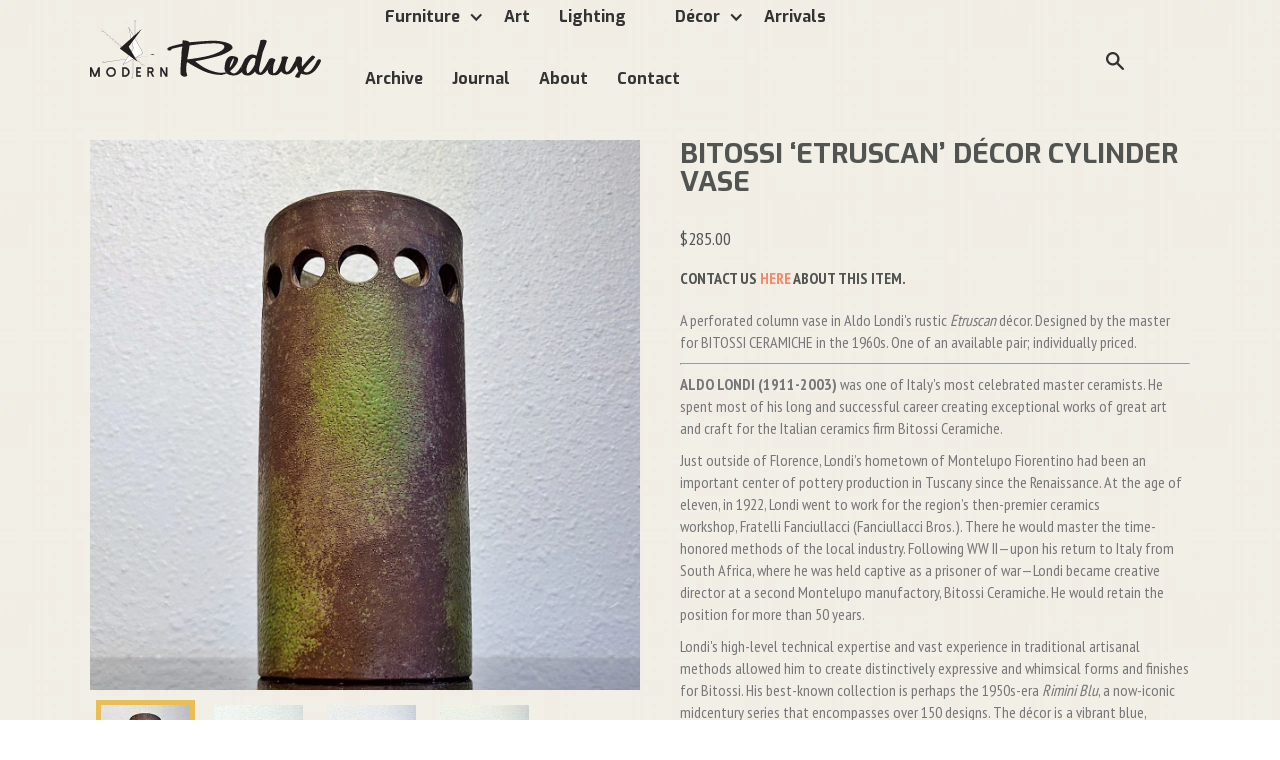

--- FILE ---
content_type: text/html; charset=utf-8
request_url: https://modernredux.com/collections/pottery/products/bitossi-perforated-etruscan-decor-cylinder-vase
body_size: 19765
content:
<!doctype html>
<!--[if IE 9]> <html class="ie9 no-js supports-no-cookies" lang="en"> <![endif]-->
<!--[if (gt IE 9)|!(IE)]><!--> <html class="no-js supports-no-cookies" lang="en"> <!--<![endif]-->
<head>
  <meta charset="utf-8">
  <meta http-equiv="X-UA-Compatible" content="IE=edge">
  <meta name="viewport" content="width=device-width,initial-scale=1">
  <meta name="theme-color" content="#000">
  <link rel="canonical" href="https://modernredux.com/products/bitossi-perforated-etruscan-decor-cylinder-vase">

  

  
  <title>
    BITOSSI ‘ETRUSCAN’ DÉCOR CYLINDER VASE
    
    
    
      &ndash; MODERN REDUX
    
  </title>

  
    <meta name="description" content="A perforated column vase in Aldo Londi&#39;s rustic Etruscan décor. Designed by the master for BITOSSI CERAMICHE in the 1960s. One of an available pair; individually priced. ALDO LONDI (1911-2003) was one of Italy&#39;s most celebrated master ceramists. He spent most of his long and successful career creating exceptional works">
  

  
<meta property="og:site_name" content="MODERN REDUX">
<meta property="og:url" content="https://modernredux.com/products/bitossi-perforated-etruscan-decor-cylinder-vase">
<meta property="og:title" content="BITOSSI ‘ETRUSCAN’ DÉCOR CYLINDER VASE">
<meta property="og:type" content="product">
<meta property="og:description" content="A perforated column vase in Aldo Londi&#39;s rustic Etruscan décor. Designed by the master for BITOSSI CERAMICHE in the 1960s. One of an available pair; individually priced. ALDO LONDI (1911-2003) was one of Italy&#39;s most celebrated master ceramists. He spent most of his long and successful career creating exceptional works"><meta property="og:price:amount" content="285.00">
  <meta property="og:price:currency" content="USD"><meta property="og:image" content="http://modernredux.com/cdn/shop/files/20231223_162719-01_1024x1024.jpg?v=1703373057"><meta property="og:image" content="http://modernredux.com/cdn/shop/files/20231223_155447-01-01-01_1024x1024.jpg?v=1703373057"><meta property="og:image" content="http://modernredux.com/cdn/shop/files/20231223_155530-01-01_1024x1024.jpg?v=1703373057">
<meta property="og:image:secure_url" content="https://modernredux.com/cdn/shop/files/20231223_162719-01_1024x1024.jpg?v=1703373057"><meta property="og:image:secure_url" content="https://modernredux.com/cdn/shop/files/20231223_155447-01-01-01_1024x1024.jpg?v=1703373057"><meta property="og:image:secure_url" content="https://modernredux.com/cdn/shop/files/20231223_155530-01-01_1024x1024.jpg?v=1703373057">

<meta name="twitter:site" content="@modernreduxtx">
<meta name="twitter:card" content="summary_large_image">
<meta name="twitter:title" content="BITOSSI ‘ETRUSCAN’ DÉCOR CYLINDER VASE">
<meta name="twitter:description" content="A perforated column vase in Aldo Londi&#39;s rustic Etruscan décor. Designed by the master for BITOSSI CERAMICHE in the 1960s. One of an available pair; individually priced. ALDO LONDI (1911-2003) was one of Italy&#39;s most celebrated master ceramists. He spent most of his long and successful career creating exceptional works">


  <link href="//modernredux.com/cdn/shop/t/4/assets/theme.scss.css?v=144310961917733485651674699188" rel="stylesheet" type="text/css" media="all" />
  <link href="//modernredux.com/cdn/shop/t/4/assets/webflow.css?v=18701083141250615401517603097" rel="stylesheet" type="text/css" media="all" />
  <link href="//modernredux.com/cdn/shop/t/4/assets/nine15-theme.css?v=36031546981377368391517603096" rel="stylesheet" type="text/css" media="all" />
  <link href="//modernredux.com/cdn/shop/t/4/assets/custom.scss.css?v=37600833913103104921559011287" rel="stylesheet" type="text/css" media="all" />

    <!-- Custom Fonts -->
    <link href='//fonts.googleapis.com/css?family=.|Anton:300,400,700|Exo:300,400,400italic,700|Exo:300,400,700|PT+Sans+Narrow:300,400,700|PT+Sans+Narrow:300,400,400italic,700' rel='stylesheet' type='text/css'>

  <script>
    document.documentElement.className = document.documentElement.className.replace('no-js', 'js');

    window.theme = {
      strings: {
        addToCart: "Add to Cart",
        soldOut: "Sold",
        unavailable: "Unavailable"
      },
      moneyFormat: "${{amount}}"
    };
  </script>

  


  <!--[if (gt IE 9)|!(IE)]><!--><script src="//modernredux.com/cdn/shop/t/4/assets/vendor.js?v=62879772898479175561517603097" ></script><!--<![endif]-->
  <!--[if lt IE 9]><script src="//modernredux.com/cdn/shop/t/4/assets/vendor.js?v=62879772898479175561517603097" ></script><![endif]-->

  <!--[if (gt IE 9)|!(IE)]><!--><script src="//modernredux.com/cdn/shop/t/4/assets/theme.js?v=149527848329677731481549298309" ></script><!--<![endif]-->
  <!--[if lt IE 9]><script src="//modernredux.com/cdn/shop/t/4/assets/theme.js?v=149527848329677731481549298309" ></script><![endif]-->

    <!--[if (gt IE 9)|!(IE)]><!--><script src="//modernredux.com/cdn/shop/t/4/assets/custom.js?v=132976117089155353561517603095" ></script><!--<![endif]-->
  <!--[if lt IE 9]><script src="//modernredux.com/cdn/shop/t/4/assets/custom.js?v=132976117089155353561517603095" ></script><![endif]-->




  <script>window.performance && window.performance.mark && window.performance.mark('shopify.content_for_header.start');</script><meta name="google-site-verification" content="bd7NLeCbo_MDEDWXMNdyPMrwKAIxNzLjSRIjX4L13Lw">
<meta id="shopify-digital-wallet" name="shopify-digital-wallet" content="/21599561/digital_wallets/dialog">
<meta name="shopify-checkout-api-token" content="e61b3feb2817c100c1d0ee7c20134e91">
<meta id="in-context-paypal-metadata" data-shop-id="21599561" data-venmo-supported="false" data-environment="production" data-locale="en_US" data-paypal-v4="true" data-currency="USD">
<link rel="alternate" type="application/json+oembed" href="https://modernredux.com/products/bitossi-perforated-etruscan-decor-cylinder-vase.oembed">
<script async="async" src="/checkouts/internal/preloads.js?locale=en-US"></script>
<link rel="preconnect" href="https://shop.app" crossorigin="anonymous">
<script async="async" src="https://shop.app/checkouts/internal/preloads.js?locale=en-US&shop_id=21599561" crossorigin="anonymous"></script>
<script id="apple-pay-shop-capabilities" type="application/json">{"shopId":21599561,"countryCode":"US","currencyCode":"USD","merchantCapabilities":["supports3DS"],"merchantId":"gid:\/\/shopify\/Shop\/21599561","merchantName":"MODERN REDUX","requiredBillingContactFields":["postalAddress","email"],"requiredShippingContactFields":["postalAddress","email"],"shippingType":"shipping","supportedNetworks":["visa","masterCard","amex","discover","elo","jcb"],"total":{"type":"pending","label":"MODERN REDUX","amount":"1.00"},"shopifyPaymentsEnabled":true,"supportsSubscriptions":true}</script>
<script id="shopify-features" type="application/json">{"accessToken":"e61b3feb2817c100c1d0ee7c20134e91","betas":["rich-media-storefront-analytics"],"domain":"modernredux.com","predictiveSearch":true,"shopId":21599561,"locale":"en"}</script>
<script>var Shopify = Shopify || {};
Shopify.shop = "modernredux.myshopify.com";
Shopify.locale = "en";
Shopify.currency = {"active":"USD","rate":"1.0"};
Shopify.country = "US";
Shopify.theme = {"name":"modern-redux 2-2-18 ","id":8489533479,"schema_name":"Slate","schema_version":"1.0.0","theme_store_id":null,"role":"main"};
Shopify.theme.handle = "null";
Shopify.theme.style = {"id":null,"handle":null};
Shopify.cdnHost = "modernredux.com/cdn";
Shopify.routes = Shopify.routes || {};
Shopify.routes.root = "/";</script>
<script type="module">!function(o){(o.Shopify=o.Shopify||{}).modules=!0}(window);</script>
<script>!function(o){function n(){var o=[];function n(){o.push(Array.prototype.slice.apply(arguments))}return n.q=o,n}var t=o.Shopify=o.Shopify||{};t.loadFeatures=n(),t.autoloadFeatures=n()}(window);</script>
<script>
  window.ShopifyPay = window.ShopifyPay || {};
  window.ShopifyPay.apiHost = "shop.app\/pay";
  window.ShopifyPay.redirectState = null;
</script>
<script id="shop-js-analytics" type="application/json">{"pageType":"product"}</script>
<script defer="defer" async type="module" src="//modernredux.com/cdn/shopifycloud/shop-js/modules/v2/client.init-shop-cart-sync_WVOgQShq.en.esm.js"></script>
<script defer="defer" async type="module" src="//modernredux.com/cdn/shopifycloud/shop-js/modules/v2/chunk.common_C_13GLB1.esm.js"></script>
<script defer="defer" async type="module" src="//modernredux.com/cdn/shopifycloud/shop-js/modules/v2/chunk.modal_CLfMGd0m.esm.js"></script>
<script type="module">
  await import("//modernredux.com/cdn/shopifycloud/shop-js/modules/v2/client.init-shop-cart-sync_WVOgQShq.en.esm.js");
await import("//modernredux.com/cdn/shopifycloud/shop-js/modules/v2/chunk.common_C_13GLB1.esm.js");
await import("//modernredux.com/cdn/shopifycloud/shop-js/modules/v2/chunk.modal_CLfMGd0m.esm.js");

  window.Shopify.SignInWithShop?.initShopCartSync?.({"fedCMEnabled":true,"windoidEnabled":true});

</script>
<script>
  window.Shopify = window.Shopify || {};
  if (!window.Shopify.featureAssets) window.Shopify.featureAssets = {};
  window.Shopify.featureAssets['shop-js'] = {"shop-cart-sync":["modules/v2/client.shop-cart-sync_DuR37GeY.en.esm.js","modules/v2/chunk.common_C_13GLB1.esm.js","modules/v2/chunk.modal_CLfMGd0m.esm.js"],"init-fed-cm":["modules/v2/client.init-fed-cm_BucUoe6W.en.esm.js","modules/v2/chunk.common_C_13GLB1.esm.js","modules/v2/chunk.modal_CLfMGd0m.esm.js"],"shop-toast-manager":["modules/v2/client.shop-toast-manager_B0JfrpKj.en.esm.js","modules/v2/chunk.common_C_13GLB1.esm.js","modules/v2/chunk.modal_CLfMGd0m.esm.js"],"init-shop-cart-sync":["modules/v2/client.init-shop-cart-sync_WVOgQShq.en.esm.js","modules/v2/chunk.common_C_13GLB1.esm.js","modules/v2/chunk.modal_CLfMGd0m.esm.js"],"shop-button":["modules/v2/client.shop-button_B_U3bv27.en.esm.js","modules/v2/chunk.common_C_13GLB1.esm.js","modules/v2/chunk.modal_CLfMGd0m.esm.js"],"init-windoid":["modules/v2/client.init-windoid_DuP9q_di.en.esm.js","modules/v2/chunk.common_C_13GLB1.esm.js","modules/v2/chunk.modal_CLfMGd0m.esm.js"],"shop-cash-offers":["modules/v2/client.shop-cash-offers_BmULhtno.en.esm.js","modules/v2/chunk.common_C_13GLB1.esm.js","modules/v2/chunk.modal_CLfMGd0m.esm.js"],"pay-button":["modules/v2/client.pay-button_CrPSEbOK.en.esm.js","modules/v2/chunk.common_C_13GLB1.esm.js","modules/v2/chunk.modal_CLfMGd0m.esm.js"],"init-customer-accounts":["modules/v2/client.init-customer-accounts_jNk9cPYQ.en.esm.js","modules/v2/client.shop-login-button_DJ5ldayH.en.esm.js","modules/v2/chunk.common_C_13GLB1.esm.js","modules/v2/chunk.modal_CLfMGd0m.esm.js"],"avatar":["modules/v2/client.avatar_BTnouDA3.en.esm.js"],"checkout-modal":["modules/v2/client.checkout-modal_pBPyh9w8.en.esm.js","modules/v2/chunk.common_C_13GLB1.esm.js","modules/v2/chunk.modal_CLfMGd0m.esm.js"],"init-shop-for-new-customer-accounts":["modules/v2/client.init-shop-for-new-customer-accounts_BUoCy7a5.en.esm.js","modules/v2/client.shop-login-button_DJ5ldayH.en.esm.js","modules/v2/chunk.common_C_13GLB1.esm.js","modules/v2/chunk.modal_CLfMGd0m.esm.js"],"init-customer-accounts-sign-up":["modules/v2/client.init-customer-accounts-sign-up_CnczCz9H.en.esm.js","modules/v2/client.shop-login-button_DJ5ldayH.en.esm.js","modules/v2/chunk.common_C_13GLB1.esm.js","modules/v2/chunk.modal_CLfMGd0m.esm.js"],"init-shop-email-lookup-coordinator":["modules/v2/client.init-shop-email-lookup-coordinator_CzjY5t9o.en.esm.js","modules/v2/chunk.common_C_13GLB1.esm.js","modules/v2/chunk.modal_CLfMGd0m.esm.js"],"shop-follow-button":["modules/v2/client.shop-follow-button_CsYC63q7.en.esm.js","modules/v2/chunk.common_C_13GLB1.esm.js","modules/v2/chunk.modal_CLfMGd0m.esm.js"],"shop-login-button":["modules/v2/client.shop-login-button_DJ5ldayH.en.esm.js","modules/v2/chunk.common_C_13GLB1.esm.js","modules/v2/chunk.modal_CLfMGd0m.esm.js"],"shop-login":["modules/v2/client.shop-login_B9ccPdmx.en.esm.js","modules/v2/chunk.common_C_13GLB1.esm.js","modules/v2/chunk.modal_CLfMGd0m.esm.js"],"lead-capture":["modules/v2/client.lead-capture_D0K_KgYb.en.esm.js","modules/v2/chunk.common_C_13GLB1.esm.js","modules/v2/chunk.modal_CLfMGd0m.esm.js"],"payment-terms":["modules/v2/client.payment-terms_BWmiNN46.en.esm.js","modules/v2/chunk.common_C_13GLB1.esm.js","modules/v2/chunk.modal_CLfMGd0m.esm.js"]};
</script>
<script>(function() {
  var isLoaded = false;
  function asyncLoad() {
    if (isLoaded) return;
    isLoaded = true;
    var urls = ["https:\/\/cdn.getcarro.com\/script-tags\/all\/050820094100.js?shop=modernredux.myshopify.com","https:\/\/cdn.hextom.com\/js\/quickannouncementbar.js?shop=modernredux.myshopify.com"];
    for (var i = 0; i < urls.length; i++) {
      var s = document.createElement('script');
      s.type = 'text/javascript';
      s.async = true;
      s.src = urls[i];
      var x = document.getElementsByTagName('script')[0];
      x.parentNode.insertBefore(s, x);
    }
  };
  if(window.attachEvent) {
    window.attachEvent('onload', asyncLoad);
  } else {
    window.addEventListener('load', asyncLoad, false);
  }
})();</script>
<script id="__st">var __st={"a":21599561,"offset":-21600,"reqid":"47f752c5-e74c-40fa-8510-684494e9e426-1769649848","pageurl":"modernredux.com\/collections\/pottery\/products\/bitossi-perforated-etruscan-decor-cylinder-vase","u":"ba603d1b4ab7","p":"product","rtyp":"product","rid":7897392545979};</script>
<script>window.ShopifyPaypalV4VisibilityTracking = true;</script>
<script id="captcha-bootstrap">!function(){'use strict';const t='contact',e='account',n='new_comment',o=[[t,t],['blogs',n],['comments',n],[t,'customer']],c=[[e,'customer_login'],[e,'guest_login'],[e,'recover_customer_password'],[e,'create_customer']],r=t=>t.map((([t,e])=>`form[action*='/${t}']:not([data-nocaptcha='true']) input[name='form_type'][value='${e}']`)).join(','),a=t=>()=>t?[...document.querySelectorAll(t)].map((t=>t.form)):[];function s(){const t=[...o],e=r(t);return a(e)}const i='password',u='form_key',d=['recaptcha-v3-token','g-recaptcha-response','h-captcha-response',i],f=()=>{try{return window.sessionStorage}catch{return}},m='__shopify_v',_=t=>t.elements[u];function p(t,e,n=!1){try{const o=window.sessionStorage,c=JSON.parse(o.getItem(e)),{data:r}=function(t){const{data:e,action:n}=t;return t[m]||n?{data:e,action:n}:{data:t,action:n}}(c);for(const[e,n]of Object.entries(r))t.elements[e]&&(t.elements[e].value=n);n&&o.removeItem(e)}catch(o){console.error('form repopulation failed',{error:o})}}const l='form_type',E='cptcha';function T(t){t.dataset[E]=!0}const w=window,h=w.document,L='Shopify',v='ce_forms',y='captcha';let A=!1;((t,e)=>{const n=(g='f06e6c50-85a8-45c8-87d0-21a2b65856fe',I='https://cdn.shopify.com/shopifycloud/storefront-forms-hcaptcha/ce_storefront_forms_captcha_hcaptcha.v1.5.2.iife.js',D={infoText:'Protected by hCaptcha',privacyText:'Privacy',termsText:'Terms'},(t,e,n)=>{const o=w[L][v],c=o.bindForm;if(c)return c(t,g,e,D).then(n);var r;o.q.push([[t,g,e,D],n]),r=I,A||(h.body.append(Object.assign(h.createElement('script'),{id:'captcha-provider',async:!0,src:r})),A=!0)});var g,I,D;w[L]=w[L]||{},w[L][v]=w[L][v]||{},w[L][v].q=[],w[L][y]=w[L][y]||{},w[L][y].protect=function(t,e){n(t,void 0,e),T(t)},Object.freeze(w[L][y]),function(t,e,n,w,h,L){const[v,y,A,g]=function(t,e,n){const i=e?o:[],u=t?c:[],d=[...i,...u],f=r(d),m=r(i),_=r(d.filter((([t,e])=>n.includes(e))));return[a(f),a(m),a(_),s()]}(w,h,L),I=t=>{const e=t.target;return e instanceof HTMLFormElement?e:e&&e.form},D=t=>v().includes(t);t.addEventListener('submit',(t=>{const e=I(t);if(!e)return;const n=D(e)&&!e.dataset.hcaptchaBound&&!e.dataset.recaptchaBound,o=_(e),c=g().includes(e)&&(!o||!o.value);(n||c)&&t.preventDefault(),c&&!n&&(function(t){try{if(!f())return;!function(t){const e=f();if(!e)return;const n=_(t);if(!n)return;const o=n.value;o&&e.removeItem(o)}(t);const e=Array.from(Array(32),(()=>Math.random().toString(36)[2])).join('');!function(t,e){_(t)||t.append(Object.assign(document.createElement('input'),{type:'hidden',name:u})),t.elements[u].value=e}(t,e),function(t,e){const n=f();if(!n)return;const o=[...t.querySelectorAll(`input[type='${i}']`)].map((({name:t})=>t)),c=[...d,...o],r={};for(const[a,s]of new FormData(t).entries())c.includes(a)||(r[a]=s);n.setItem(e,JSON.stringify({[m]:1,action:t.action,data:r}))}(t,e)}catch(e){console.error('failed to persist form',e)}}(e),e.submit())}));const S=(t,e)=>{t&&!t.dataset[E]&&(n(t,e.some((e=>e===t))),T(t))};for(const o of['focusin','change'])t.addEventListener(o,(t=>{const e=I(t);D(e)&&S(e,y())}));const B=e.get('form_key'),M=e.get(l),P=B&&M;t.addEventListener('DOMContentLoaded',(()=>{const t=y();if(P)for(const e of t)e.elements[l].value===M&&p(e,B);[...new Set([...A(),...v().filter((t=>'true'===t.dataset.shopifyCaptcha))])].forEach((e=>S(e,t)))}))}(h,new URLSearchParams(w.location.search),n,t,e,['guest_login'])})(!0,!0)}();</script>
<script integrity="sha256-4kQ18oKyAcykRKYeNunJcIwy7WH5gtpwJnB7kiuLZ1E=" data-source-attribution="shopify.loadfeatures" defer="defer" src="//modernredux.com/cdn/shopifycloud/storefront/assets/storefront/load_feature-a0a9edcb.js" crossorigin="anonymous"></script>
<script crossorigin="anonymous" defer="defer" src="//modernredux.com/cdn/shopifycloud/storefront/assets/shopify_pay/storefront-65b4c6d7.js?v=20250812"></script>
<script data-source-attribution="shopify.dynamic_checkout.dynamic.init">var Shopify=Shopify||{};Shopify.PaymentButton=Shopify.PaymentButton||{isStorefrontPortableWallets:!0,init:function(){window.Shopify.PaymentButton.init=function(){};var t=document.createElement("script");t.src="https://modernredux.com/cdn/shopifycloud/portable-wallets/latest/portable-wallets.en.js",t.type="module",document.head.appendChild(t)}};
</script>
<script data-source-attribution="shopify.dynamic_checkout.buyer_consent">
  function portableWalletsHideBuyerConsent(e){var t=document.getElementById("shopify-buyer-consent"),n=document.getElementById("shopify-subscription-policy-button");t&&n&&(t.classList.add("hidden"),t.setAttribute("aria-hidden","true"),n.removeEventListener("click",e))}function portableWalletsShowBuyerConsent(e){var t=document.getElementById("shopify-buyer-consent"),n=document.getElementById("shopify-subscription-policy-button");t&&n&&(t.classList.remove("hidden"),t.removeAttribute("aria-hidden"),n.addEventListener("click",e))}window.Shopify?.PaymentButton&&(window.Shopify.PaymentButton.hideBuyerConsent=portableWalletsHideBuyerConsent,window.Shopify.PaymentButton.showBuyerConsent=portableWalletsShowBuyerConsent);
</script>
<script data-source-attribution="shopify.dynamic_checkout.cart.bootstrap">document.addEventListener("DOMContentLoaded",(function(){function t(){return document.querySelector("shopify-accelerated-checkout-cart, shopify-accelerated-checkout")}if(t())Shopify.PaymentButton.init();else{new MutationObserver((function(e,n){t()&&(Shopify.PaymentButton.init(),n.disconnect())})).observe(document.body,{childList:!0,subtree:!0})}}));
</script>
<link id="shopify-accelerated-checkout-styles" rel="stylesheet" media="screen" href="https://modernredux.com/cdn/shopifycloud/portable-wallets/latest/accelerated-checkout-backwards-compat.css" crossorigin="anonymous">
<style id="shopify-accelerated-checkout-cart">
        #shopify-buyer-consent {
  margin-top: 1em;
  display: inline-block;
  width: 100%;
}

#shopify-buyer-consent.hidden {
  display: none;
}

#shopify-subscription-policy-button {
  background: none;
  border: none;
  padding: 0;
  text-decoration: underline;
  font-size: inherit;
  cursor: pointer;
}

#shopify-subscription-policy-button::before {
  box-shadow: none;
}

      </style>

<script>window.performance && window.performance.mark && window.performance.mark('shopify.content_for_header.end');</script>
<link href="https://monorail-edge.shopifysvc.com" rel="dns-prefetch">
<script>(function(){if ("sendBeacon" in navigator && "performance" in window) {try {var session_token_from_headers = performance.getEntriesByType('navigation')[0].serverTiming.find(x => x.name == '_s').description;} catch {var session_token_from_headers = undefined;}var session_cookie_matches = document.cookie.match(/_shopify_s=([^;]*)/);var session_token_from_cookie = session_cookie_matches && session_cookie_matches.length === 2 ? session_cookie_matches[1] : "";var session_token = session_token_from_headers || session_token_from_cookie || "";function handle_abandonment_event(e) {var entries = performance.getEntries().filter(function(entry) {return /monorail-edge.shopifysvc.com/.test(entry.name);});if (!window.abandonment_tracked && entries.length === 0) {window.abandonment_tracked = true;var currentMs = Date.now();var navigation_start = performance.timing.navigationStart;var payload = {shop_id: 21599561,url: window.location.href,navigation_start,duration: currentMs - navigation_start,session_token,page_type: "product"};window.navigator.sendBeacon("https://monorail-edge.shopifysvc.com/v1/produce", JSON.stringify({schema_id: "online_store_buyer_site_abandonment/1.1",payload: payload,metadata: {event_created_at_ms: currentMs,event_sent_at_ms: currentMs}}));}}window.addEventListener('pagehide', handle_abandonment_event);}}());</script>
<script id="web-pixels-manager-setup">(function e(e,d,r,n,o){if(void 0===o&&(o={}),!Boolean(null===(a=null===(i=window.Shopify)||void 0===i?void 0:i.analytics)||void 0===a?void 0:a.replayQueue)){var i,a;window.Shopify=window.Shopify||{};var t=window.Shopify;t.analytics=t.analytics||{};var s=t.analytics;s.replayQueue=[],s.publish=function(e,d,r){return s.replayQueue.push([e,d,r]),!0};try{self.performance.mark("wpm:start")}catch(e){}var l=function(){var e={modern:/Edge?\/(1{2}[4-9]|1[2-9]\d|[2-9]\d{2}|\d{4,})\.\d+(\.\d+|)|Firefox\/(1{2}[4-9]|1[2-9]\d|[2-9]\d{2}|\d{4,})\.\d+(\.\d+|)|Chrom(ium|e)\/(9{2}|\d{3,})\.\d+(\.\d+|)|(Maci|X1{2}).+ Version\/(15\.\d+|(1[6-9]|[2-9]\d|\d{3,})\.\d+)([,.]\d+|)( \(\w+\)|)( Mobile\/\w+|) Safari\/|Chrome.+OPR\/(9{2}|\d{3,})\.\d+\.\d+|(CPU[ +]OS|iPhone[ +]OS|CPU[ +]iPhone|CPU IPhone OS|CPU iPad OS)[ +]+(15[._]\d+|(1[6-9]|[2-9]\d|\d{3,})[._]\d+)([._]\d+|)|Android:?[ /-](13[3-9]|1[4-9]\d|[2-9]\d{2}|\d{4,})(\.\d+|)(\.\d+|)|Android.+Firefox\/(13[5-9]|1[4-9]\d|[2-9]\d{2}|\d{4,})\.\d+(\.\d+|)|Android.+Chrom(ium|e)\/(13[3-9]|1[4-9]\d|[2-9]\d{2}|\d{4,})\.\d+(\.\d+|)|SamsungBrowser\/([2-9]\d|\d{3,})\.\d+/,legacy:/Edge?\/(1[6-9]|[2-9]\d|\d{3,})\.\d+(\.\d+|)|Firefox\/(5[4-9]|[6-9]\d|\d{3,})\.\d+(\.\d+|)|Chrom(ium|e)\/(5[1-9]|[6-9]\d|\d{3,})\.\d+(\.\d+|)([\d.]+$|.*Safari\/(?![\d.]+ Edge\/[\d.]+$))|(Maci|X1{2}).+ Version\/(10\.\d+|(1[1-9]|[2-9]\d|\d{3,})\.\d+)([,.]\d+|)( \(\w+\)|)( Mobile\/\w+|) Safari\/|Chrome.+OPR\/(3[89]|[4-9]\d|\d{3,})\.\d+\.\d+|(CPU[ +]OS|iPhone[ +]OS|CPU[ +]iPhone|CPU IPhone OS|CPU iPad OS)[ +]+(10[._]\d+|(1[1-9]|[2-9]\d|\d{3,})[._]\d+)([._]\d+|)|Android:?[ /-](13[3-9]|1[4-9]\d|[2-9]\d{2}|\d{4,})(\.\d+|)(\.\d+|)|Mobile Safari.+OPR\/([89]\d|\d{3,})\.\d+\.\d+|Android.+Firefox\/(13[5-9]|1[4-9]\d|[2-9]\d{2}|\d{4,})\.\d+(\.\d+|)|Android.+Chrom(ium|e)\/(13[3-9]|1[4-9]\d|[2-9]\d{2}|\d{4,})\.\d+(\.\d+|)|Android.+(UC? ?Browser|UCWEB|U3)[ /]?(15\.([5-9]|\d{2,})|(1[6-9]|[2-9]\d|\d{3,})\.\d+)\.\d+|SamsungBrowser\/(5\.\d+|([6-9]|\d{2,})\.\d+)|Android.+MQ{2}Browser\/(14(\.(9|\d{2,})|)|(1[5-9]|[2-9]\d|\d{3,})(\.\d+|))(\.\d+|)|K[Aa][Ii]OS\/(3\.\d+|([4-9]|\d{2,})\.\d+)(\.\d+|)/},d=e.modern,r=e.legacy,n=navigator.userAgent;return n.match(d)?"modern":n.match(r)?"legacy":"unknown"}(),u="modern"===l?"modern":"legacy",c=(null!=n?n:{modern:"",legacy:""})[u],f=function(e){return[e.baseUrl,"/wpm","/b",e.hashVersion,"modern"===e.buildTarget?"m":"l",".js"].join("")}({baseUrl:d,hashVersion:r,buildTarget:u}),m=function(e){var d=e.version,r=e.bundleTarget,n=e.surface,o=e.pageUrl,i=e.monorailEndpoint;return{emit:function(e){var a=e.status,t=e.errorMsg,s=(new Date).getTime(),l=JSON.stringify({metadata:{event_sent_at_ms:s},events:[{schema_id:"web_pixels_manager_load/3.1",payload:{version:d,bundle_target:r,page_url:o,status:a,surface:n,error_msg:t},metadata:{event_created_at_ms:s}}]});if(!i)return console&&console.warn&&console.warn("[Web Pixels Manager] No Monorail endpoint provided, skipping logging."),!1;try{return self.navigator.sendBeacon.bind(self.navigator)(i,l)}catch(e){}var u=new XMLHttpRequest;try{return u.open("POST",i,!0),u.setRequestHeader("Content-Type","text/plain"),u.send(l),!0}catch(e){return console&&console.warn&&console.warn("[Web Pixels Manager] Got an unhandled error while logging to Monorail."),!1}}}}({version:r,bundleTarget:l,surface:e.surface,pageUrl:self.location.href,monorailEndpoint:e.monorailEndpoint});try{o.browserTarget=l,function(e){var d=e.src,r=e.async,n=void 0===r||r,o=e.onload,i=e.onerror,a=e.sri,t=e.scriptDataAttributes,s=void 0===t?{}:t,l=document.createElement("script"),u=document.querySelector("head"),c=document.querySelector("body");if(l.async=n,l.src=d,a&&(l.integrity=a,l.crossOrigin="anonymous"),s)for(var f in s)if(Object.prototype.hasOwnProperty.call(s,f))try{l.dataset[f]=s[f]}catch(e){}if(o&&l.addEventListener("load",o),i&&l.addEventListener("error",i),u)u.appendChild(l);else{if(!c)throw new Error("Did not find a head or body element to append the script");c.appendChild(l)}}({src:f,async:!0,onload:function(){if(!function(){var e,d;return Boolean(null===(d=null===(e=window.Shopify)||void 0===e?void 0:e.analytics)||void 0===d?void 0:d.initialized)}()){var d=window.webPixelsManager.init(e)||void 0;if(d){var r=window.Shopify.analytics;r.replayQueue.forEach((function(e){var r=e[0],n=e[1],o=e[2];d.publishCustomEvent(r,n,o)})),r.replayQueue=[],r.publish=d.publishCustomEvent,r.visitor=d.visitor,r.initialized=!0}}},onerror:function(){return m.emit({status:"failed",errorMsg:"".concat(f," has failed to load")})},sri:function(e){var d=/^sha384-[A-Za-z0-9+/=]+$/;return"string"==typeof e&&d.test(e)}(c)?c:"",scriptDataAttributes:o}),m.emit({status:"loading"})}catch(e){m.emit({status:"failed",errorMsg:(null==e?void 0:e.message)||"Unknown error"})}}})({shopId: 21599561,storefrontBaseUrl: "https://modernredux.com",extensionsBaseUrl: "https://extensions.shopifycdn.com/cdn/shopifycloud/web-pixels-manager",monorailEndpoint: "https://monorail-edge.shopifysvc.com/unstable/produce_batch",surface: "storefront-renderer",enabledBetaFlags: ["2dca8a86"],webPixelsConfigList: [{"id":"45580475","configuration":"{\"tagID\":\"2613972963937\"}","eventPayloadVersion":"v1","runtimeContext":"STRICT","scriptVersion":"18031546ee651571ed29edbe71a3550b","type":"APP","apiClientId":3009811,"privacyPurposes":["ANALYTICS","MARKETING","SALE_OF_DATA"],"dataSharingAdjustments":{"protectedCustomerApprovalScopes":["read_customer_address","read_customer_email","read_customer_name","read_customer_personal_data","read_customer_phone"]}},{"id":"11763899","configuration":"{\"myshopifyDomain\":\"modernredux.myshopify.com\"}","eventPayloadVersion":"v1","runtimeContext":"STRICT","scriptVersion":"23b97d18e2aa74363140dc29c9284e87","type":"APP","apiClientId":2775569,"privacyPurposes":["ANALYTICS","MARKETING","SALE_OF_DATA"],"dataSharingAdjustments":{"protectedCustomerApprovalScopes":["read_customer_address","read_customer_email","read_customer_name","read_customer_phone","read_customer_personal_data"]}},{"id":"65798331","eventPayloadVersion":"v1","runtimeContext":"LAX","scriptVersion":"1","type":"CUSTOM","privacyPurposes":["ANALYTICS"],"name":"Google Analytics tag (migrated)"},{"id":"shopify-app-pixel","configuration":"{}","eventPayloadVersion":"v1","runtimeContext":"STRICT","scriptVersion":"0450","apiClientId":"shopify-pixel","type":"APP","privacyPurposes":["ANALYTICS","MARKETING"]},{"id":"shopify-custom-pixel","eventPayloadVersion":"v1","runtimeContext":"LAX","scriptVersion":"0450","apiClientId":"shopify-pixel","type":"CUSTOM","privacyPurposes":["ANALYTICS","MARKETING"]}],isMerchantRequest: false,initData: {"shop":{"name":"MODERN REDUX","paymentSettings":{"currencyCode":"USD"},"myshopifyDomain":"modernredux.myshopify.com","countryCode":"US","storefrontUrl":"https:\/\/modernredux.com"},"customer":null,"cart":null,"checkout":null,"productVariants":[{"price":{"amount":285.0,"currencyCode":"USD"},"product":{"title":"BITOSSI ‘ETRUSCAN’ DÉCOR CYLINDER VASE","vendor":"KELLY LOCKER","id":"7897392545979","untranslatedTitle":"BITOSSI ‘ETRUSCAN’ DÉCOR CYLINDER VASE","url":"\/products\/bitossi-perforated-etruscan-decor-cylinder-vase","type":"POTTERY: Bitossi Ceramiche"},"id":"44825033769147","image":{"src":"\/\/modernredux.com\/cdn\/shop\/files\/20231223_162719-01.jpg?v=1703373057"},"sku":"BITOSSI PERFORATED 'ETRUSCAN' DECOR CYLINDER VASE","title":"Default Title","untranslatedTitle":"Default Title"}],"purchasingCompany":null},},"https://modernredux.com/cdn","1d2a099fw23dfb22ep557258f5m7a2edbae",{"modern":"","legacy":""},{"shopId":"21599561","storefrontBaseUrl":"https:\/\/modernredux.com","extensionBaseUrl":"https:\/\/extensions.shopifycdn.com\/cdn\/shopifycloud\/web-pixels-manager","surface":"storefront-renderer","enabledBetaFlags":"[\"2dca8a86\"]","isMerchantRequest":"false","hashVersion":"1d2a099fw23dfb22ep557258f5m7a2edbae","publish":"custom","events":"[[\"page_viewed\",{}],[\"product_viewed\",{\"productVariant\":{\"price\":{\"amount\":285.0,\"currencyCode\":\"USD\"},\"product\":{\"title\":\"BITOSSI ‘ETRUSCAN’ DÉCOR CYLINDER VASE\",\"vendor\":\"KELLY LOCKER\",\"id\":\"7897392545979\",\"untranslatedTitle\":\"BITOSSI ‘ETRUSCAN’ DÉCOR CYLINDER VASE\",\"url\":\"\/products\/bitossi-perforated-etruscan-decor-cylinder-vase\",\"type\":\"POTTERY: Bitossi Ceramiche\"},\"id\":\"44825033769147\",\"image\":{\"src\":\"\/\/modernredux.com\/cdn\/shop\/files\/20231223_162719-01.jpg?v=1703373057\"},\"sku\":\"BITOSSI PERFORATED 'ETRUSCAN' DECOR CYLINDER VASE\",\"title\":\"Default Title\",\"untranslatedTitle\":\"Default Title\"}}]]"});</script><script>
  window.ShopifyAnalytics = window.ShopifyAnalytics || {};
  window.ShopifyAnalytics.meta = window.ShopifyAnalytics.meta || {};
  window.ShopifyAnalytics.meta.currency = 'USD';
  var meta = {"product":{"id":7897392545979,"gid":"gid:\/\/shopify\/Product\/7897392545979","vendor":"KELLY LOCKER","type":"POTTERY: Bitossi Ceramiche","handle":"bitossi-perforated-etruscan-decor-cylinder-vase","variants":[{"id":44825033769147,"price":28500,"name":"BITOSSI ‘ETRUSCAN’ DÉCOR CYLINDER VASE","public_title":null,"sku":"BITOSSI PERFORATED 'ETRUSCAN' DECOR CYLINDER VASE"}],"remote":false},"page":{"pageType":"product","resourceType":"product","resourceId":7897392545979,"requestId":"47f752c5-e74c-40fa-8510-684494e9e426-1769649848"}};
  for (var attr in meta) {
    window.ShopifyAnalytics.meta[attr] = meta[attr];
  }
</script>
<script class="analytics">
  (function () {
    var customDocumentWrite = function(content) {
      var jquery = null;

      if (window.jQuery) {
        jquery = window.jQuery;
      } else if (window.Checkout && window.Checkout.$) {
        jquery = window.Checkout.$;
      }

      if (jquery) {
        jquery('body').append(content);
      }
    };

    var hasLoggedConversion = function(token) {
      if (token) {
        return document.cookie.indexOf('loggedConversion=' + token) !== -1;
      }
      return false;
    }

    var setCookieIfConversion = function(token) {
      if (token) {
        var twoMonthsFromNow = new Date(Date.now());
        twoMonthsFromNow.setMonth(twoMonthsFromNow.getMonth() + 2);

        document.cookie = 'loggedConversion=' + token + '; expires=' + twoMonthsFromNow;
      }
    }

    var trekkie = window.ShopifyAnalytics.lib = window.trekkie = window.trekkie || [];
    if (trekkie.integrations) {
      return;
    }
    trekkie.methods = [
      'identify',
      'page',
      'ready',
      'track',
      'trackForm',
      'trackLink'
    ];
    trekkie.factory = function(method) {
      return function() {
        var args = Array.prototype.slice.call(arguments);
        args.unshift(method);
        trekkie.push(args);
        return trekkie;
      };
    };
    for (var i = 0; i < trekkie.methods.length; i++) {
      var key = trekkie.methods[i];
      trekkie[key] = trekkie.factory(key);
    }
    trekkie.load = function(config) {
      trekkie.config = config || {};
      trekkie.config.initialDocumentCookie = document.cookie;
      var first = document.getElementsByTagName('script')[0];
      var script = document.createElement('script');
      script.type = 'text/javascript';
      script.onerror = function(e) {
        var scriptFallback = document.createElement('script');
        scriptFallback.type = 'text/javascript';
        scriptFallback.onerror = function(error) {
                var Monorail = {
      produce: function produce(monorailDomain, schemaId, payload) {
        var currentMs = new Date().getTime();
        var event = {
          schema_id: schemaId,
          payload: payload,
          metadata: {
            event_created_at_ms: currentMs,
            event_sent_at_ms: currentMs
          }
        };
        return Monorail.sendRequest("https://" + monorailDomain + "/v1/produce", JSON.stringify(event));
      },
      sendRequest: function sendRequest(endpointUrl, payload) {
        // Try the sendBeacon API
        if (window && window.navigator && typeof window.navigator.sendBeacon === 'function' && typeof window.Blob === 'function' && !Monorail.isIos12()) {
          var blobData = new window.Blob([payload], {
            type: 'text/plain'
          });

          if (window.navigator.sendBeacon(endpointUrl, blobData)) {
            return true;
          } // sendBeacon was not successful

        } // XHR beacon

        var xhr = new XMLHttpRequest();

        try {
          xhr.open('POST', endpointUrl);
          xhr.setRequestHeader('Content-Type', 'text/plain');
          xhr.send(payload);
        } catch (e) {
          console.log(e);
        }

        return false;
      },
      isIos12: function isIos12() {
        return window.navigator.userAgent.lastIndexOf('iPhone; CPU iPhone OS 12_') !== -1 || window.navigator.userAgent.lastIndexOf('iPad; CPU OS 12_') !== -1;
      }
    };
    Monorail.produce('monorail-edge.shopifysvc.com',
      'trekkie_storefront_load_errors/1.1',
      {shop_id: 21599561,
      theme_id: 8489533479,
      app_name: "storefront",
      context_url: window.location.href,
      source_url: "//modernredux.com/cdn/s/trekkie.storefront.a804e9514e4efded663580eddd6991fcc12b5451.min.js"});

        };
        scriptFallback.async = true;
        scriptFallback.src = '//modernredux.com/cdn/s/trekkie.storefront.a804e9514e4efded663580eddd6991fcc12b5451.min.js';
        first.parentNode.insertBefore(scriptFallback, first);
      };
      script.async = true;
      script.src = '//modernredux.com/cdn/s/trekkie.storefront.a804e9514e4efded663580eddd6991fcc12b5451.min.js';
      first.parentNode.insertBefore(script, first);
    };
    trekkie.load(
      {"Trekkie":{"appName":"storefront","development":false,"defaultAttributes":{"shopId":21599561,"isMerchantRequest":null,"themeId":8489533479,"themeCityHash":"1585083214597941361","contentLanguage":"en","currency":"USD","eventMetadataId":"0480a4ca-7a80-4ab5-919d-842d896cc5a3"},"isServerSideCookieWritingEnabled":true,"monorailRegion":"shop_domain","enabledBetaFlags":["65f19447","b5387b81"]},"Session Attribution":{},"S2S":{"facebookCapiEnabled":true,"source":"trekkie-storefront-renderer","apiClientId":580111}}
    );

    var loaded = false;
    trekkie.ready(function() {
      if (loaded) return;
      loaded = true;

      window.ShopifyAnalytics.lib = window.trekkie;

      var originalDocumentWrite = document.write;
      document.write = customDocumentWrite;
      try { window.ShopifyAnalytics.merchantGoogleAnalytics.call(this); } catch(error) {};
      document.write = originalDocumentWrite;

      window.ShopifyAnalytics.lib.page(null,{"pageType":"product","resourceType":"product","resourceId":7897392545979,"requestId":"47f752c5-e74c-40fa-8510-684494e9e426-1769649848","shopifyEmitted":true});

      var match = window.location.pathname.match(/checkouts\/(.+)\/(thank_you|post_purchase)/)
      var token = match? match[1]: undefined;
      if (!hasLoggedConversion(token)) {
        setCookieIfConversion(token);
        window.ShopifyAnalytics.lib.track("Viewed Product",{"currency":"USD","variantId":44825033769147,"productId":7897392545979,"productGid":"gid:\/\/shopify\/Product\/7897392545979","name":"BITOSSI ‘ETRUSCAN’ DÉCOR CYLINDER VASE","price":"285.00","sku":"BITOSSI PERFORATED 'ETRUSCAN' DECOR CYLINDER VASE","brand":"KELLY LOCKER","variant":null,"category":"POTTERY: Bitossi Ceramiche","nonInteraction":true,"remote":false},undefined,undefined,{"shopifyEmitted":true});
      window.ShopifyAnalytics.lib.track("monorail:\/\/trekkie_storefront_viewed_product\/1.1",{"currency":"USD","variantId":44825033769147,"productId":7897392545979,"productGid":"gid:\/\/shopify\/Product\/7897392545979","name":"BITOSSI ‘ETRUSCAN’ DÉCOR CYLINDER VASE","price":"285.00","sku":"BITOSSI PERFORATED 'ETRUSCAN' DECOR CYLINDER VASE","brand":"KELLY LOCKER","variant":null,"category":"POTTERY: Bitossi Ceramiche","nonInteraction":true,"remote":false,"referer":"https:\/\/modernredux.com\/collections\/pottery\/products\/bitossi-perforated-etruscan-decor-cylinder-vase"});
      }
    });


        var eventsListenerScript = document.createElement('script');
        eventsListenerScript.async = true;
        eventsListenerScript.src = "//modernredux.com/cdn/shopifycloud/storefront/assets/shop_events_listener-3da45d37.js";
        document.getElementsByTagName('head')[0].appendChild(eventsListenerScript);

})();</script>
  <script>
  if (!window.ga || (window.ga && typeof window.ga !== 'function')) {
    window.ga = function ga() {
      (window.ga.q = window.ga.q || []).push(arguments);
      if (window.Shopify && window.Shopify.analytics && typeof window.Shopify.analytics.publish === 'function') {
        window.Shopify.analytics.publish("ga_stub_called", {}, {sendTo: "google_osp_migration"});
      }
      console.error("Shopify's Google Analytics stub called with:", Array.from(arguments), "\nSee https://help.shopify.com/manual/promoting-marketing/pixels/pixel-migration#google for more information.");
    };
    if (window.Shopify && window.Shopify.analytics && typeof window.Shopify.analytics.publish === 'function') {
      window.Shopify.analytics.publish("ga_stub_initialized", {}, {sendTo: "google_osp_migration"});
    }
  }
</script>
<script
  defer
  src="https://modernredux.com/cdn/shopifycloud/perf-kit/shopify-perf-kit-3.1.0.min.js"
  data-application="storefront-renderer"
  data-shop-id="21599561"
  data-render-region="gcp-us-east1"
  data-page-type="product"
  data-theme-instance-id="8489533479"
  data-theme-name="Slate"
  data-theme-version="1.0.0"
  data-monorail-region="shop_domain"
  data-resource-timing-sampling-rate="10"
  data-shs="true"
  data-shs-beacon="true"
  data-shs-export-with-fetch="true"
  data-shs-logs-sample-rate="1"
  data-shs-beacon-endpoint="https://modernredux.com/api/collect"
></script>
</head>

<body id="bitossi-etruscan-decor-cylinder-vase" class="body template-product">

  <a class="in-page-link visually-hidden skip-link" href="#MainContent">Skip to content</a>

  <div id="shopify-section-header" class="shopify-section"><style>

  .site-header__logo-image {
  	width: 80%;
    max-width: 600px;
  }
  .site-header__logo-image.large-hide {
  	width: 140px;
  }

  
</style>
  <header  class="sub-page" >
  <div id="qab_placeholder"></div>
  <div class="container">


    
    <div id="qab_placeholder"></div> 
    <div class="header-content">

      <div class="container w-clearfix">
				

			
      		

      		
      		

      		


		    
		    
		    <a href="/" itemprop="url" class="site-header__logo-image header-logo w-inline-block alternate">
		      
		      
		      <img class="logo" 
		        src="https://cdn.shopify.com/s/files/1/2193/7091/files/modern-redux-blacl-logo_1.svg?11842766086527183177"
		         alt="MODERN REDUX"
		         itemprop="logo">
		      
		    </a>
		    




      </div>

    </div>






	<div data-section-id="header" data-section-type="header-section" class="navbar w-nav main-nav-pull" data-animation="default" data-collapse="medium" data-duration="400">

	  <div role="banner" class="container w-clearfix ">

          <div class="form-wrapper w-form">

            
		<form action="/search" method="get" role="search" class="w-clearfix">

		    <label for="Search" class="label-hidden hidden">
		    Search our store
		    </label>


		    <button type="submit" class="btn">
			    <svg aria-hidden="true" focusable="false" role="presentation" class="icon icon-search" viewBox="0 0 20 20"><path fill="#444" d="M18.64 17.02l-5.31-5.31c.81-1.08 1.26-2.43 1.26-3.87C14.5 4.06 11.44 1 7.75 1S1 4.06 1 7.75s3.06 6.75 6.75 6.75c1.44 0 2.79-.45 3.87-1.26l5.31 5.31c.45.45 1.26.54 1.71.09.45-.36.45-1.17 0-1.62zM3.25 7.75c0-2.52 1.98-4.5 4.5-4.5s4.5 1.98 4.5 4.5-1.98 4.5-4.5 4.5-4.5-1.98-4.5-4.5z"/></svg>
			    <span class="icon-fallback-text">Search</span>
		    </button>

		</form>

      </div>

     


	



	    <nav class="nav-menu w-nav-menu" role="navigation">
	      


	       
	        <div class="site-nav__link w-dropdown">
	          <div class="w-nav-link w-dropdown-toggle">
	            <span class="mobile-spacing">Furniture</span>
	            
	            <div class="w-icon-dropdown-toggle"></div>
	           </div>
	        
	          <nav class="site-nav__submenu drop-list w-dropdown-list">
	            

	              <a href="/collections/seating" class="site-nav__link drop-link w-dropdown-link">Seating</a>

	            

	              <a href="/collections/tables" class="site-nav__link drop-link w-dropdown-link">Tables</a>

	            

	              <a href="/collections/storage" class="site-nav__link drop-link w-dropdown-link">Storage</a>

	            
	          </nav>
	        </div>

	      
	      


	        <a href="/collections/art-decor" class="site-nav__link nav-link w-nav-link">Art</a>

	      
	      


	        <a href="/collections/lighting" class="site-nav__link nav-link w-nav-link">Lighting</a>

	      
	      


	       
	        <div class="site-nav__link w-dropdown">
	          <div class="w-nav-link w-dropdown-toggle">
	            <span class="mobile-spacing">Décor</span>
	            
	            <div class="w-icon-dropdown-toggle"></div>
	           </div>
	        
	          <nav class="site-nav__submenu drop-list w-dropdown-list">
	            

	              <a href="/collections/pottery" class="site-nav__link drop-link w-dropdown-link">Pottery</a>

	            

	              <a href="/collections/glass" class="site-nav__link drop-link w-dropdown-link">Glass</a>

	            

	              <a href="/collections/decor" class="site-nav__link drop-link w-dropdown-link">Other</a>

	            
	          </nav>
	        </div>

	      
	      


	        <a href="/collections/new-arrivals" class="site-nav__link nav-link w-nav-link">Arrivals</a>

	      
	      


	        <a href="/collections/archive" class="site-nav__link nav-link w-nav-link">Archive</a>

	      
	      


	        <a href="/blogs/news" class="site-nav__link nav-link w-nav-link">Journal</a>

	      
	      


	        <a href="/pages/about-us" class="site-nav__link nav-link w-nav-link">About</a>

	      
	      


	        <a href="/pages/contact-us" class="site-nav__link nav-link w-nav-link">Contact</a>

	      
	      



	    </nav>

	    <div class="menu-btn w-nav-button">
	        
	        <div>menu</div>
	      </div>
	  </div>

	</div>
	</div>
</header>



<style type="text/css">
	
	.navbar.w-nav {
		background-color: rgba(0,0,0,0);
	}

	.navbar .w-nav-link,
	.navbar .cart-number {
		color: #ffffff;
	}

	.navbar .icon {
		color: #ffffff;
		float:initial;
	}

	.secondary-nav {
		background-color: #ffffff
	}

	.secondary-link-color {
		color: #222222;

	}

	.header-content {
		background-color: rgba(0,0,0,0)

	}


</style>


</div>

  <main role="main" id="MainContent">
    <div id="shopify-section-product" class="shopify-section">








<div class="less-padding section">

	<div class="product container w-clearfix">

	
	
		<div data-section-id="product" data-section-type="product" data-enable-history-state="true" itemscope itemtype="http://schema.org/Product">
			

			<meta itemprop="name" content="BITOSSI ‘ETRUSCAN’ DÉCOR CYLINDER VASE">
			<meta itemprop="url" content="https://modernredux.com/products/bitossi-perforated-etruscan-decor-cylinder-vase?variant=44825033769147">
			<meta itemprop="brand" content="KELLY LOCKER">
			<meta itemprop="image" content="//modernredux.com/cdn/shop/files/20231223_162719-01_600x600.jpg?v=1703373057">
			<meta itemprop="description" content="A perforated column vase in Aldo Londi&#39;s rustic Etruscan décor. Designed by the master for BITOSSI CERAMICHE in the 1960s. One of an available pair; individually priced.

ALDO LONDI (1911-2003) was one of Italy&#39;s most celebrated master ceramists. He spent most of his long and successful career creating exceptional works of great art and craft for the Italian ceramics firm Bitossi Ceramiche.
Just outside of Florence, Londi’s hometown of Montelupo Fiorentino had been an important center of pottery production in Tuscany since the Renaissance. At the age of eleven, in 1922, Londi went to work for the region’s then-premier ceramics workshop, Fratelli Fanciullacci (Fanciullacci Bros.). There he would master the time-honored methods of the local industry. Following WW II—upon his return to Italy from South Africa, where he was held captive as a prisoner of war—Londi became creative director at a second Montelupo manufactory, Bitossi Ceramiche. He would retain the position for more than 50 years.
Londi&#39;s high-level technical expertise and vast experience in traditional artisanal methods allowed him to create distinctively expressive and whimsical forms and finishes for Bitossi. His best-known collection is perhaps the 1950s-era Rimini Blu, a now-iconic midcentury series that encompasses over 150 designs. The décor is a vibrant blue, densely embossed with abstract shapes and motifs that often create a frieze—fantastic loops of geometric elements endlessly chasing each other, enhanced by touches of green and cobalt. This proprietary decoration holds historical importance as it helped to bring handcrafted works into the modernist design conversation in Italy. Although not the only color Londi utilized, blue has become closely associated with his work. Londi’s last solo collection, ARKitectura, is a striking exception—it features elegantly minimalistic animal figures—fish, cats, shorebirds—glazed in monochromatic black, white, or platinum.
Starting in 1958, Londi began a fruitful collaboration with the legendary architect-designer Ettore Sottsass (1917-2007), who considered Londi an important mentor. During his tenure with Bitossi, Londi would also work with Piero Fornasetti (1913-1988), Matteo Thun (b. 1952), and Karim Rashid (b. 1960).
Most of Londi’s collections, are still in production today and are widely collected by ceramics enthusiasts. Many of his original works can be seen at the MAIB–Artistic Industrial Bitossi Museum in Montelupo, which is dedicated to the history of the company.

BITOSSI CERAMICHE was established in 1921 as Manifattura Ceramica Cav. Guido Bitossi &amp;amp; Figli by Guido Bitossi in Montelupo Fiorentino—a medieval hilltop Tuscan town with an ancient tradition of ceramic production, located a few kilometers outside Florence. The Bitossi family, documented in the area as early as 1536, had for centuries worked there as sculptors, as painters, but especially as potters. In the 20th century, under Guido&#39;s leadership, they would introduce an extraordinary stylistic and formal renewal of their craft.
In the late 1940s, the master ceramist Aldo Londi (1911-2003) was named creative director at BITOSSI CERAMICHE. He would hold the position for more than 50 years and would design over 1,000 objects for the company. Himself a Montelupo native, Londi brought to BITOSSI a deep expertise in the traditional production of ceramics. At the same time, he keenly appreciated the streamlined forms of the mid-century moment. He is perhaps best known for his Rimini Blu collection, an iconic series comprised of over 150 designs; it is still in production today and widely collected by enthusiasts.
During Londi&#39;s tenure, BITOSSI collaborated successfully with a host of famous designers, including the legendary architect-designer Ettore Sottsass (1917-2007). An avatar of 1960s counter-culture, Sottsass thought design should be provocative and sensual, and his avant-garde style blended well with BITOSSI’s mid-century aesthetic. Besides Sottsass, BITOSSI partnered with designers Piero Fornasetti, Karim Rashid, Arik Levy, Fabio Novembre, Benjamin Hubert, Matteo Thun, Monica Förster, and Cédric Ragot.
Today BITOSSI CERAMICHE is justly considered an institution. The Bitossi family and its foundation have amassed an archive of over 7,000 historical documents and materials related to the production of ceramics. The assemblage is housed in the Bitossi Artistic Industrial Museum in Montelupo. In 2014, BITOSSI became an official member of the Registry of Italian Historical Companies, appointed by the Italian National Union of Chambers of Commerce.

DETAILS
Maker – BITOSSI CERAMICHE
Production Period/Year – 1960s
Designer – ALDO LONDI
Design Period/Year – 1960s
Origin – ITALY
Styles/Movements – BRUTALIST; MID-CENTURY MODERN
Materials – CERAMIC
Colors – FOREST, OXBLOOD
Condition – Excellent vintage condition. May show minor signs of age and previous use.
Dimensions – 4 ¼&quot; DIAM. × 9&quot; H">


			  <div class="product-section-col">
				<div class="tabs-2 w-tabs" data-duration-in="300" data-duration-out="100">

				  <div class="left-tab-pane w-tab-content">
				 
				  
	 				
					<div class="w--tab-active w-tab-pane" data-w-tab="Tab_0">
					  <img sizes="(max-width: 767px) 90vw, (max-width: 991px) 45vw, 36vw" class="product-page-img" src="//modernredux.com/cdn/shop/files/20231223_162719-01.jpg?v=1703373057" alt="BITOSSI ‘ETRUSCAN’ DÉCOR CYLINDER VASE">
					</div>
				  
	 				
					<div class=" w-tab-pane" data-w-tab="Tab_1">
					  <img sizes="(max-width: 767px) 90vw, (max-width: 991px) 45vw, 36vw" class="product-page-img" src="//modernredux.com/cdn/shop/files/20231223_155447-01-01-01.jpg?v=1703373057" alt="BITOSSI ‘ETRUSCAN’ DÉCOR CYLINDER VASE">
					</div>
				  
	 				
					<div class=" w-tab-pane" data-w-tab="Tab_2">
					  <img sizes="(max-width: 767px) 90vw, (max-width: 991px) 45vw, 36vw" class="product-page-img" src="//modernredux.com/cdn/shop/files/20231223_155530-01-01.jpg?v=1703373057" alt="BITOSSI ‘ETRUSCAN’ DÉCOR CYLINDER VASE">
					</div>
				  
	 				
					<div class=" w-tab-pane" data-w-tab="Tab_3">
					  <img sizes="(max-width: 767px) 90vw, (max-width: 991px) 45vw, 36vw" class="product-page-img" src="//modernredux.com/cdn/shop/files/20231223_155518-01-01.jpg?v=1703373057" alt="BITOSSI ‘ETRUSCAN’ DÉCOR CYLINDER VASE">
					</div>
				  
	 				
					<div class=" w-tab-pane" data-w-tab="Tab_4">
					  <img sizes="(max-width: 767px) 90vw, (max-width: 991px) 45vw, 36vw" class="product-page-img" src="//modernredux.com/cdn/shop/files/20231223_155508-01-01.jpg?v=1703373057" alt="BITOSSI ‘ETRUSCAN’ DÉCOR CYLINDER VASE">
					</div>
				  
	 				
					<div class=" w-tab-pane" data-w-tab="Tab_5">
					  <img sizes="(max-width: 767px) 90vw, (max-width: 991px) 45vw, 36vw" class="product-page-img" src="//modernredux.com/cdn/shop/files/20231223_155757-01-01.jpg?v=1703373057" alt="BITOSSI ‘ETRUSCAN’ DÉCOR CYLINDER VASE">
					</div>
				  
	 				
					<div class=" w-tab-pane" data-w-tab="Tab_6">
					  <img sizes="(max-width: 767px) 90vw, (max-width: 991px) 45vw, 36vw" class="product-page-img" src="//modernredux.com/cdn/shop/files/20231223_155739-01-01.jpg?v=1703373057" alt="BITOSSI ‘ETRUSCAN’ DÉCOR CYLINDER VASE">
					</div>
				  
	 				
					<div class=" w-tab-pane" data-w-tab="Tab_7">
					  <img sizes="(max-width: 767px) 90vw, (max-width: 991px) 45vw, 36vw" class="product-page-img" src="//modernredux.com/cdn/shop/files/20231223_155615-01.jpg?v=1703373057" alt="BITOSSI ‘ETRUSCAN’ DÉCOR CYLINDER VASE">
					</div>
				  
	 				
					<div class=" w-tab-pane" data-w-tab="Tab_8">
					  <img sizes="(max-width: 767px) 90vw, (max-width: 991px) 45vw, 36vw" class="product-page-img" src="//modernredux.com/cdn/shop/files/20231223_155557-01.jpg?v=1703373057" alt="BITOSSI ‘ETRUSCAN’ DÉCOR CYLINDER VASE">
					</div>
				  
	 				
					<div class=" w-tab-pane" data-w-tab="Tab_9">
					  <img sizes="(max-width: 767px) 90vw, (max-width: 991px) 45vw, 36vw" class="product-page-img" src="//modernredux.com/cdn/shop/files/20231223_155921-01.jpg?v=1703373026" alt="BITOSSI ‘ETRUSCAN’ DÉCOR CYLINDER VASE">
					</div>
				  
	 				
					<div class=" w-tab-pane" data-w-tab="Tab_10">
					  <img sizes="(max-width: 767px) 90vw, (max-width: 991px) 45vw, 36vw" class="product-page-img" src="//modernredux.com/cdn/shop/files/20231223_155928-01.jpg?v=1703373026" alt="BITOSSI ‘ETRUSCAN’ DÉCOR CYLINDER VASE">
					</div>
				  
	 				
					<div class=" w-tab-pane" data-w-tab="Tab_11">
					  <img sizes="(max-width: 767px) 90vw, (max-width: 991px) 45vw, 36vw" class="product-page-img" src="//modernredux.com/cdn/shop/files/IMG_20231216_152207_206-01.jpg?v=1703373026" alt="BITOSSI ‘ETRUSCAN’ DÉCOR CYLINDER VASE">
					</div>
				  
				  </div>

				  
				   
				  <div class="product-tabs-left w-clearfix w-tab-menu">
				  
				  	
				  	
					<a class="img-tab-link-2 w--current w-inline-block w-tab-link" data-w-tab="Tab_0">
					  <img class="" src="//modernredux.com/cdn/shop/files/20231223_162719-01_160x160.jpg?v=1703373057" alt="BITOSSI ‘ETRUSCAN’ DÉCOR CYLINDER VASE">
					</a>
				  
				  	
				  	
					<a class="img-tab-link-2  w-inline-block w-tab-link" data-w-tab="Tab_1">
					  <img class="" src="//modernredux.com/cdn/shop/files/20231223_155447-01-01-01_160x160.jpg?v=1703373057" alt="BITOSSI ‘ETRUSCAN’ DÉCOR CYLINDER VASE">
					</a>
				  
				  	
				  	
					<a class="img-tab-link-2  w-inline-block w-tab-link" data-w-tab="Tab_2">
					  <img class="" src="//modernredux.com/cdn/shop/files/20231223_155530-01-01_160x160.jpg?v=1703373057" alt="BITOSSI ‘ETRUSCAN’ DÉCOR CYLINDER VASE">
					</a>
				  
				  	
				  	
					<a class="img-tab-link-2  w-inline-block w-tab-link" data-w-tab="Tab_3">
					  <img class="" src="//modernredux.com/cdn/shop/files/20231223_155518-01-01_160x160.jpg?v=1703373057" alt="BITOSSI ‘ETRUSCAN’ DÉCOR CYLINDER VASE">
					</a>
				  
				  	
				  	
					<a class="img-tab-link-2  w-inline-block w-tab-link" data-w-tab="Tab_4">
					  <img class="" src="//modernredux.com/cdn/shop/files/20231223_155508-01-01_160x160.jpg?v=1703373057" alt="BITOSSI ‘ETRUSCAN’ DÉCOR CYLINDER VASE">
					</a>
				  
				  	
				  	
					<a class="img-tab-link-2  w-inline-block w-tab-link" data-w-tab="Tab_5">
					  <img class="" src="//modernredux.com/cdn/shop/files/20231223_155757-01-01_160x160.jpg?v=1703373057" alt="BITOSSI ‘ETRUSCAN’ DÉCOR CYLINDER VASE">
					</a>
				  
				  	
				  	
					<a class="img-tab-link-2  w-inline-block w-tab-link" data-w-tab="Tab_6">
					  <img class="" src="//modernredux.com/cdn/shop/files/20231223_155739-01-01_160x160.jpg?v=1703373057" alt="BITOSSI ‘ETRUSCAN’ DÉCOR CYLINDER VASE">
					</a>
				  
				  	
				  	
					<a class="img-tab-link-2  w-inline-block w-tab-link" data-w-tab="Tab_7">
					  <img class="" src="//modernredux.com/cdn/shop/files/20231223_155615-01_160x160.jpg?v=1703373057" alt="BITOSSI ‘ETRUSCAN’ DÉCOR CYLINDER VASE">
					</a>
				  
				  	
				  	
					<a class="img-tab-link-2  w-inline-block w-tab-link" data-w-tab="Tab_8">
					  <img class="" src="//modernredux.com/cdn/shop/files/20231223_155557-01_160x160.jpg?v=1703373057" alt="BITOSSI ‘ETRUSCAN’ DÉCOR CYLINDER VASE">
					</a>
				  
				  	
				  	
					<a class="img-tab-link-2  w-inline-block w-tab-link" data-w-tab="Tab_9">
					  <img class="" src="//modernredux.com/cdn/shop/files/20231223_155921-01_160x160.jpg?v=1703373026" alt="BITOSSI ‘ETRUSCAN’ DÉCOR CYLINDER VASE">
					</a>
				  
				  	
				  	
					<a class="img-tab-link-2  w-inline-block w-tab-link" data-w-tab="Tab_10">
					  <img class="" src="//modernredux.com/cdn/shop/files/20231223_155928-01_160x160.jpg?v=1703373026" alt="BITOSSI ‘ETRUSCAN’ DÉCOR CYLINDER VASE">
					</a>
				  
				  	
				  	
					<a class="img-tab-link-2  w-inline-block w-tab-link" data-w-tab="Tab_11">
					  <img class="" src="//modernredux.com/cdn/shop/files/IMG_20231216_152207_206-01_160x160.jpg?v=1703373026" alt="BITOSSI ‘ETRUSCAN’ DÉCOR CYLINDER VASE">
					</a>
				  
				  </div>
				  

				</div>
			  </div>

			<div class="product-section-col">
	        	<div class="product-description-container w-clearfix">

					<h1 class="main-product-name">BITOSSI ‘ETRUSCAN’ DÉCOR CYLINDER VASE</h1>
					

					<div data-price-wrapper class="main-product-price-wrapper">
						<span data-product-price class="main-product-price">
                           
							$285.00
                          
                        </span>

						
					</div>
                  
                  
                  <div style="padding-bottom: 10px; margin-top: -15px;" class="contact_only">

                    <p>CONTACT US <a href="/pages/contact-us?body=https://modernredux.com/products/bitossi-perforated-etruscan-decor-cylinder-vase?variant=44825033769147">HERE</a> ABOUT THIS ITEM.</p>

                  </div>
                  

					<div class="rte product-description">
						<p>A perforated column vase in Aldo Londi's rustic <i>Etruscan</i> décor. Designed by the master for BITOSSI CERAMICHE in the 1960s. One of an available pair; individually priced.</p>
<hr>
<p><b>ALDO LONDI (1911-2003)</b> was one of Italy's most celebrated master ceramists. He spent most of his long and successful career creating exceptional works of great art and craft for the Italian ceramics firm Bitossi Ceramiche.</p>
<p>Just outside of Florence, Londi’s hometown of Montelupo Fiorentino had been an important center of pottery production in Tuscany since the Renaissance. At the age of eleven, in 1922, Londi went to work for the region’s then-premier ceramics workshop, Fratelli Fanciullacci (Fanciullacci Bros.). There he would master the time-honored methods of the local industry. Following WW II—upon his return to Italy from South Africa, where he was held captive as a prisoner of war—Londi became creative director at a second Montelupo manufactory, Bitossi Ceramiche. He would retain the position for more than 50 years.</p>
<p>Londi's high-level technical expertise and vast experience in traditional artisanal methods allowed him to create distinctively expressive and whimsical forms and finishes for Bitossi. His best-known collection is perhaps the 1950s-era <i>Rimini Blu</i>, a now-iconic midcentury series that encompasses over 150 designs. The décor is a vibrant blue, densely embossed with abstract shapes and motifs that often create a frieze—fantastic loops of geometric elements endlessly chasing each other, enhanced by touches of green and cobalt. This proprietary decoration holds historical importance as it helped to bring handcrafted works into the modernist design conversation in Italy. Although not the only color Londi utilized, blue has become closely associated with his work. Londi’s last solo collection, <i>ARKitectura</i>, is a striking exception—it features elegantly minimalistic animal figures—fish, cats, shorebirds—glazed in monochromatic black, white, or platinum.</p>
<p>Starting in 1958, Londi began a fruitful collaboration with the legendary architect-designer Ettore Sottsass (1917-2007), who considered Londi an important mentor. During his tenure with Bitossi, Londi would also work with Piero Fornasetti (1913-1988), Matteo Thun (b. 1952), and Karim Rashid (b. 1960).</p>
<p>Most of Londi’s collections, are still in production today and are widely collected by ceramics enthusiasts. Many of his original works can be seen at the MAIB–Artistic Industrial Bitossi Museum in Montelupo, which is dedicated to the history of the company.</p>
<hr>
<p><b>BITOSSI CERAMICHE</b> was established in 1921 as Manifattura Ceramica Cav. Guido Bitossi &amp; Figli by Guido Bitossi in Montelupo Fiorentino—a medieval hilltop Tuscan town with an ancient tradition of ceramic production, located a few kilometers outside Florence. The Bitossi family, documented in the area as early as 1536, had for centuries worked there as sculptors, as painters, but especially as potters. In the 20<sup>th</sup> century, under Guido's leadership, they would introduce an extraordinary stylistic and formal renewal of their craft.</p>
<p>In the late 1940s, the master ceramist Aldo Londi (1911-2003) was named creative director at BITOSSI CERAMICHE. He would hold the position for more than 50 years and would design over 1,000 objects for the company. Himself a Montelupo native, Londi brought to BITOSSI a deep expertise in the traditional production of ceramics. At the same time, he keenly appreciated the streamlined forms of the mid-century moment. He is perhaps best known for his <i>Rimini Blu</i> collection, an iconic series comprised of over 150 designs; it is still in production today and widely collected by enthusiasts.</p>
<p>During Londi's tenure, BITOSSI collaborated successfully with a host of famous designers, including the legendary architect-designer Ettore Sottsass (1917-2007). An avatar of 1960s counter-culture, Sottsass thought design should be provocative and sensual, and his avant-garde style blended well with BITOSSI’s mid-century aesthetic. Besides Sottsass, BITOSSI partnered with designers Piero Fornasetti, Karim Rashid, Arik Levy, Fabio Novembre, Benjamin Hubert, Matteo Thun, Monica Förster, and Cédric Ragot.</p>
<p>Today BITOSSI CERAMICHE is justly considered an institution. The Bitossi family and its foundation have amassed an archive of over 7,000 historical documents and materials related to the production of ceramics. The assemblage is housed in the Bitossi Artistic Industrial Museum in Montelupo. In 2014, BITOSSI became an official member of the Registry of Italian Historical Companies, appointed by the Italian National Union of Chambers of Commerce.</p>
<hr>
<p><b>DETAILS</b></p>
<p>Maker – <b>BITOSSI CERAMICHE</b></p>
<p>Production Period/Year – <b>1960s</b></p>
<p>Designer – <b>ALDO LONDI</b></p>
<p>Design Period/Year – <b>1960s</b></p>
<p>Origin – <b>ITALY</b></p>
<p>Styles/Movements – <b>BRUTALIST; MID-CENTURY MODERN</b></p>
<p>Materials – <b>CERAMIC</b></p>
<p>Colors – <b>FOREST, OXBLOOD</b></p>
<p>Condition – <b>Excellent vintage condition. May show minor signs of age and previous use.</b></p>
<p>Dimensions – <b>4 ¼" DIAM. × 9" H</b></p>


						
						

						<div class="product-info">
                          
                          
                          
                          	
                          
							

							

							

							

							

							<div class="info-line">
								<span class="title">Quantity Available –</span> <strong>1</strong>
							</div>

							

							

							

							

							

							

							

							

							

							

							

							

							

							

							

							

							

							

							

						</div>

						<style type="text/css">
							.info-line.highlight-red .title {
								color: red;
							}
						</style>









					</div>

					<div itemprop="offers" itemscope itemtype="http://schema.org/Offer" class="main-product-form-wrapper w-form">
						<meta itemprop="priceCurrency" content="USD">
						<meta itemprop="price" content="285.0">
						<link itemprop="availability" href="http://schema.org/InStock">

                      
						<form class="w-clearfix product-form" action="/cart/add" method="post" enctype="multipart/form-data">



							

							<select name="id" class="no-js" data-product-select>
								
									<option
										selected="selected"
										
										value="44825033769147">
											Default Title
									</option>
								
							</select>

							<label class="visually-hidden" for="Quantity">Quantity</label>
							<input class="product-qty-field w-input visually-hidden" type="number" id="Quantity" name="quantity" value="1" min="1">


							
                               
							
						</form>

					</div>

					
						<!-- /snippets/social-sharing.liquid -->
<div class="full-width-social-container w-clearfix">
    
      <div class="share-text">Share this Product</div>
    
  <div class="social-sharing product-share-container">


    
      <a class="product-social-icon w-inline-block" target="_blank" href="//www.facebook.com/sharer.php?u=https://modernredux.com/products/bitossi-perforated-etruscan-decor-cylinder-vase">
        


<i class="fa fa-facebook fa-lg" aria-hidden="true"></i>
        <span aria-hidden="true" class="display-none">Share</span>
        <span class="visually-hidden">Share on Facebook</span>
      </a>
    

    
      <a class="product-social-icon w-inline-block" target="_blank" href="//twitter.com/share?text=BITOSSI%20%E2%80%98ETRUSCAN%E2%80%99%20D%C3%89COR%20CYLINDER%20VASE&amp;url=https://modernredux.com/products/bitossi-perforated-etruscan-decor-cylinder-vase">
        

<i class="fa fa-twitter fa-lg" aria-hidden="true"></i>
        <span aria-hidden="true" class="display-none">Tweet</span>
        <span class="visually-hidden">Tweet on Twitter</span>
      </a>
    

    
      <a class="product-social-icon w-inline-block" target="_blank" href="//pinterest.com/pin/create/button/?url=https://modernredux.com/products/bitossi-perforated-etruscan-decor-cylinder-vase&amp;media=//modernredux.com/cdn/shop/files/20231223_162719-01_1024x1024.jpg?v=1703373057&amp;description=BITOSSI%20%E2%80%98ETRUSCAN%E2%80%99%20D%C3%89COR%20CYLINDER%20VASE">
        

<i class="fa fa-pinterest fa-lg" aria-hidden="true"></i>
        <span aria-hidden="true" class="display-none">Pin it</span>
        <span class="visually-hidden">Pin on Pinterest</span>
      </a>
    

  </div>
</div>
					

					
						<script type="application/json" data-product-json>{"id":7897392545979,"title":"BITOSSI ‘ETRUSCAN’ DÉCOR CYLINDER VASE","handle":"bitossi-perforated-etruscan-decor-cylinder-vase","description":"\u003cp\u003eA perforated column vase in Aldo Londi's rustic \u003ci\u003eEtruscan\u003c\/i\u003e décor. Designed by the master for BITOSSI CERAMICHE in the 1960s. One of an available pair; individually priced.\u003c\/p\u003e\n\u003chr\u003e\n\u003cp\u003e\u003cb\u003eALDO LONDI (1911-2003)\u003c\/b\u003e was one of Italy's most celebrated master ceramists. He spent most of his long and successful career creating exceptional works of great art and craft for the Italian ceramics firm Bitossi Ceramiche.\u003c\/p\u003e\n\u003cp\u003eJust outside of Florence, Londi’s hometown of Montelupo Fiorentino had been an important center of pottery production in Tuscany since the Renaissance. At the age of eleven, in 1922, Londi went to work for the region’s then-premier ceramics workshop, Fratelli Fanciullacci (Fanciullacci Bros.). There he would master the time-honored methods of the local industry. Following WW II—upon his return to Italy from South Africa, where he was held captive as a prisoner of war—Londi became creative director at a second Montelupo manufactory, Bitossi Ceramiche. He would retain the position for more than 50 years.\u003c\/p\u003e\n\u003cp\u003eLondi's high-level technical expertise and vast experience in traditional artisanal methods allowed him to create distinctively expressive and whimsical forms and finishes for Bitossi. His best-known collection is perhaps the 1950s-era \u003ci\u003eRimini Blu\u003c\/i\u003e, a now-iconic midcentury series that encompasses over 150 designs. The décor is a vibrant blue, densely embossed with abstract shapes and motifs that often create a frieze—fantastic loops of geometric elements endlessly chasing each other, enhanced by touches of green and cobalt. This proprietary decoration holds historical importance as it helped to bring handcrafted works into the modernist design conversation in Italy. Although not the only color Londi utilized, blue has become closely associated with his work. Londi’s last solo collection, \u003ci\u003eARKitectura\u003c\/i\u003e, is a striking exception—it features elegantly minimalistic animal figures—fish, cats, shorebirds—glazed in monochromatic black, white, or platinum.\u003c\/p\u003e\n\u003cp\u003eStarting in 1958, Londi began a fruitful collaboration with the legendary architect-designer Ettore Sottsass (1917-2007), who considered Londi an important mentor. During his tenure with Bitossi, Londi would also work with Piero Fornasetti (1913-1988), Matteo Thun (b. 1952), and Karim Rashid (b. 1960).\u003c\/p\u003e\n\u003cp\u003eMost of Londi’s collections, are still in production today and are widely collected by ceramics enthusiasts. Many of his original works can be seen at the MAIB–Artistic Industrial Bitossi Museum in Montelupo, which is dedicated to the history of the company.\u003c\/p\u003e\n\u003chr\u003e\n\u003cp\u003e\u003cb\u003eBITOSSI CERAMICHE\u003c\/b\u003e was established in 1921 as Manifattura Ceramica Cav. Guido Bitossi \u0026amp; Figli by Guido Bitossi in Montelupo Fiorentino—a medieval hilltop Tuscan town with an ancient tradition of ceramic production, located a few kilometers outside Florence. The Bitossi family, documented in the area as early as 1536, had for centuries worked there as sculptors, as painters, but especially as potters. In the 20\u003csup\u003eth\u003c\/sup\u003e century, under Guido's leadership, they would introduce an extraordinary stylistic and formal renewal of their craft.\u003c\/p\u003e\n\u003cp\u003eIn the late 1940s, the master ceramist Aldo Londi (1911-2003) was named creative director at BITOSSI CERAMICHE. He would hold the position for more than 50 years and would design over 1,000 objects for the company. Himself a Montelupo native, Londi brought to BITOSSI a deep expertise in the traditional production of ceramics. At the same time, he keenly appreciated the streamlined forms of the mid-century moment. He is perhaps best known for his \u003ci\u003eRimini Blu\u003c\/i\u003e collection, an iconic series comprised of over 150 designs; it is still in production today and widely collected by enthusiasts.\u003c\/p\u003e\n\u003cp\u003eDuring Londi's tenure, BITOSSI collaborated successfully with a host of famous designers, including the legendary architect-designer Ettore Sottsass (1917-2007). An avatar of 1960s counter-culture, Sottsass thought design should be provocative and sensual, and his avant-garde style blended well with BITOSSI’s mid-century aesthetic. Besides Sottsass, BITOSSI partnered with designers Piero Fornasetti, Karim Rashid, Arik Levy, Fabio Novembre, Benjamin Hubert, Matteo Thun, Monica Förster, and Cédric Ragot.\u003c\/p\u003e\n\u003cp\u003eToday BITOSSI CERAMICHE is justly considered an institution. The Bitossi family and its foundation have amassed an archive of over 7,000 historical documents and materials related to the production of ceramics. The assemblage is housed in the Bitossi Artistic Industrial Museum in Montelupo. In 2014, BITOSSI became an official member of the Registry of Italian Historical Companies, appointed by the Italian National Union of Chambers of Commerce.\u003c\/p\u003e\n\u003chr\u003e\n\u003cp\u003e\u003cb\u003eDETAILS\u003c\/b\u003e\u003c\/p\u003e\n\u003cp\u003eMaker – \u003cb\u003eBITOSSI CERAMICHE\u003c\/b\u003e\u003c\/p\u003e\n\u003cp\u003eProduction Period\/Year – \u003cb\u003e1960s\u003c\/b\u003e\u003c\/p\u003e\n\u003cp\u003eDesigner – \u003cb\u003eALDO LONDI\u003c\/b\u003e\u003c\/p\u003e\n\u003cp\u003eDesign Period\/Year – \u003cb\u003e1960s\u003c\/b\u003e\u003c\/p\u003e\n\u003cp\u003eOrigin – \u003cb\u003eITALY\u003c\/b\u003e\u003c\/p\u003e\n\u003cp\u003eStyles\/Movements – \u003cb\u003eBRUTALIST; MID-CENTURY MODERN\u003c\/b\u003e\u003c\/p\u003e\n\u003cp\u003eMaterials – \u003cb\u003eCERAMIC\u003c\/b\u003e\u003c\/p\u003e\n\u003cp\u003eColors – \u003cb\u003eFOREST, OXBLOOD\u003c\/b\u003e\u003c\/p\u003e\n\u003cp\u003eCondition – \u003cb\u003eExcellent vintage condition. May show minor signs of age and previous use.\u003c\/b\u003e\u003c\/p\u003e\n\u003cp\u003eDimensions – \u003cb\u003e4 ¼\" DIAM. × 9\" H\u003c\/b\u003e\u003c\/p\u003e","published_at":"2024-12-01T15:59:07-06:00","created_at":"2023-11-10T17:59:07-06:00","vendor":"KELLY LOCKER","type":"POTTERY: Bitossi Ceramiche","tags":["1","99","Chairish: ACTIVE","CONTACT","LIVE","RANDY"],"price":28500,"price_min":28500,"price_max":28500,"available":true,"price_varies":false,"compare_at_price":0,"compare_at_price_min":0,"compare_at_price_max":0,"compare_at_price_varies":false,"variants":[{"id":44825033769147,"title":"Default Title","option1":"Default Title","option2":null,"option3":null,"sku":"BITOSSI PERFORATED 'ETRUSCAN' DECOR CYLINDER VASE","requires_shipping":true,"taxable":true,"featured_image":null,"available":true,"name":"BITOSSI ‘ETRUSCAN’ DÉCOR CYLINDER VASE","public_title":null,"options":["Default Title"],"price":28500,"weight":0,"compare_at_price":0,"inventory_quantity":1,"inventory_management":"shopify","inventory_policy":"deny","barcode":"a#50267","requires_selling_plan":false,"selling_plan_allocations":[]}],"images":["\/\/modernredux.com\/cdn\/shop\/files\/20231223_162719-01.jpg?v=1703373057","\/\/modernredux.com\/cdn\/shop\/files\/20231223_155447-01-01-01.jpg?v=1703373057","\/\/modernredux.com\/cdn\/shop\/files\/20231223_155530-01-01.jpg?v=1703373057","\/\/modernredux.com\/cdn\/shop\/files\/20231223_155518-01-01.jpg?v=1703373057","\/\/modernredux.com\/cdn\/shop\/files\/20231223_155508-01-01.jpg?v=1703373057","\/\/modernredux.com\/cdn\/shop\/files\/20231223_155757-01-01.jpg?v=1703373057","\/\/modernredux.com\/cdn\/shop\/files\/20231223_155739-01-01.jpg?v=1703373057","\/\/modernredux.com\/cdn\/shop\/files\/20231223_155615-01.jpg?v=1703373057","\/\/modernredux.com\/cdn\/shop\/files\/20231223_155557-01.jpg?v=1703373057","\/\/modernredux.com\/cdn\/shop\/files\/20231223_155921-01.jpg?v=1703373026","\/\/modernredux.com\/cdn\/shop\/files\/20231223_155928-01.jpg?v=1703373026","\/\/modernredux.com\/cdn\/shop\/files\/IMG_20231216_152207_206-01.jpg?v=1703373026"],"featured_image":"\/\/modernredux.com\/cdn\/shop\/files\/20231223_162719-01.jpg?v=1703373057","options":["Title"],"media":[{"alt":null,"id":27489283080379,"position":1,"preview_image":{"aspect_ratio":1.0,"height":2455,"width":2455,"src":"\/\/modernredux.com\/cdn\/shop\/files\/20231223_162719-01.jpg?v=1703373057"},"aspect_ratio":1.0,"height":2455,"media_type":"image","src":"\/\/modernredux.com\/cdn\/shop\/files\/20231223_162719-01.jpg?v=1703373057","width":2455},{"alt":null,"id":27489270530235,"position":2,"preview_image":{"aspect_ratio":1.0,"height":2185,"width":2185,"src":"\/\/modernredux.com\/cdn\/shop\/files\/20231223_155447-01-01-01.jpg?v=1703373057"},"aspect_ratio":1.0,"height":2185,"media_type":"image","src":"\/\/modernredux.com\/cdn\/shop\/files\/20231223_155447-01-01-01.jpg?v=1703373057","width":2185},{"alt":null,"id":27489270431931,"position":3,"preview_image":{"aspect_ratio":1.0,"height":2353,"width":2353,"src":"\/\/modernredux.com\/cdn\/shop\/files\/20231223_155530-01-01.jpg?v=1703373057"},"aspect_ratio":1.0,"height":2353,"media_type":"image","src":"\/\/modernredux.com\/cdn\/shop\/files\/20231223_155530-01-01.jpg?v=1703373057","width":2353},{"alt":null,"id":27489270464699,"position":4,"preview_image":{"aspect_ratio":1.0,"height":2432,"width":2432,"src":"\/\/modernredux.com\/cdn\/shop\/files\/20231223_155518-01-01.jpg?v=1703373057"},"aspect_ratio":1.0,"height":2432,"media_type":"image","src":"\/\/modernredux.com\/cdn\/shop\/files\/20231223_155518-01-01.jpg?v=1703373057","width":2432},{"alt":null,"id":27489270497467,"position":5,"preview_image":{"aspect_ratio":1.0,"height":2485,"width":2486,"src":"\/\/modernredux.com\/cdn\/shop\/files\/20231223_155508-01-01.jpg?v=1703373057"},"aspect_ratio":1.0,"height":2485,"media_type":"image","src":"\/\/modernredux.com\/cdn\/shop\/files\/20231223_155508-01-01.jpg?v=1703373057","width":2486},{"alt":null,"id":27489270366395,"position":6,"preview_image":{"aspect_ratio":1.0,"height":1775,"width":1775,"src":"\/\/modernredux.com\/cdn\/shop\/files\/20231223_155757-01-01.jpg?v=1703373057"},"aspect_ratio":1.0,"height":1775,"media_type":"image","src":"\/\/modernredux.com\/cdn\/shop\/files\/20231223_155757-01-01.jpg?v=1703373057","width":1775},{"alt":null,"id":27489270399163,"position":7,"preview_image":{"aspect_ratio":1.0,"height":1843,"width":1843,"src":"\/\/modernredux.com\/cdn\/shop\/files\/20231223_155739-01-01.jpg?v=1703373057"},"aspect_ratio":1.0,"height":1843,"media_type":"image","src":"\/\/modernredux.com\/cdn\/shop\/files\/20231223_155739-01-01.jpg?v=1703373057","width":1843},{"alt":null,"id":27489270628539,"position":8,"preview_image":{"aspect_ratio":1.0,"height":2408,"width":2407,"src":"\/\/modernredux.com\/cdn\/shop\/files\/20231223_155615-01.jpg?v=1703373057"},"aspect_ratio":1.0,"height":2408,"media_type":"image","src":"\/\/modernredux.com\/cdn\/shop\/files\/20231223_155615-01.jpg?v=1703373057","width":2407},{"alt":null,"id":27489270595771,"position":9,"preview_image":{"aspect_ratio":1.0,"height":2850,"width":2850,"src":"\/\/modernredux.com\/cdn\/shop\/files\/20231223_155557-01.jpg?v=1703373057"},"aspect_ratio":1.0,"height":2850,"media_type":"image","src":"\/\/modernredux.com\/cdn\/shop\/files\/20231223_155557-01.jpg?v=1703373057","width":2850},{"alt":null,"id":27489270661307,"position":10,"preview_image":{"aspect_ratio":1.0,"height":2937,"width":2937,"src":"\/\/modernredux.com\/cdn\/shop\/files\/20231223_155921-01.jpg?v=1703373026"},"aspect_ratio":1.0,"height":2937,"media_type":"image","src":"\/\/modernredux.com\/cdn\/shop\/files\/20231223_155921-01.jpg?v=1703373026","width":2937},{"alt":null,"id":27489270694075,"position":11,"preview_image":{"aspect_ratio":1.0,"height":2928,"width":2928,"src":"\/\/modernredux.com\/cdn\/shop\/files\/20231223_155928-01.jpg?v=1703373026"},"aspect_ratio":1.0,"height":2928,"media_type":"image","src":"\/\/modernredux.com\/cdn\/shop\/files\/20231223_155928-01.jpg?v=1703373026","width":2928},{"alt":null,"id":27475482640571,"position":12,"preview_image":{"aspect_ratio":1.0,"height":2640,"width":2640,"src":"\/\/modernredux.com\/cdn\/shop\/files\/IMG_20231216_152207_206-01.jpg?v=1703373026"},"aspect_ratio":1.0,"height":2640,"media_type":"image","src":"\/\/modernredux.com\/cdn\/shop\/files\/IMG_20231216_152207_206-01.jpg?v=1703373026","width":2640}],"requires_selling_plan":false,"selling_plan_groups":[],"content":"\u003cp\u003eA perforated column vase in Aldo Londi's rustic \u003ci\u003eEtruscan\u003c\/i\u003e décor. Designed by the master for BITOSSI CERAMICHE in the 1960s. One of an available pair; individually priced.\u003c\/p\u003e\n\u003chr\u003e\n\u003cp\u003e\u003cb\u003eALDO LONDI (1911-2003)\u003c\/b\u003e was one of Italy's most celebrated master ceramists. He spent most of his long and successful career creating exceptional works of great art and craft for the Italian ceramics firm Bitossi Ceramiche.\u003c\/p\u003e\n\u003cp\u003eJust outside of Florence, Londi’s hometown of Montelupo Fiorentino had been an important center of pottery production in Tuscany since the Renaissance. At the age of eleven, in 1922, Londi went to work for the region’s then-premier ceramics workshop, Fratelli Fanciullacci (Fanciullacci Bros.). There he would master the time-honored methods of the local industry. Following WW II—upon his return to Italy from South Africa, where he was held captive as a prisoner of war—Londi became creative director at a second Montelupo manufactory, Bitossi Ceramiche. He would retain the position for more than 50 years.\u003c\/p\u003e\n\u003cp\u003eLondi's high-level technical expertise and vast experience in traditional artisanal methods allowed him to create distinctively expressive and whimsical forms and finishes for Bitossi. His best-known collection is perhaps the 1950s-era \u003ci\u003eRimini Blu\u003c\/i\u003e, a now-iconic midcentury series that encompasses over 150 designs. The décor is a vibrant blue, densely embossed with abstract shapes and motifs that often create a frieze—fantastic loops of geometric elements endlessly chasing each other, enhanced by touches of green and cobalt. This proprietary decoration holds historical importance as it helped to bring handcrafted works into the modernist design conversation in Italy. Although not the only color Londi utilized, blue has become closely associated with his work. Londi’s last solo collection, \u003ci\u003eARKitectura\u003c\/i\u003e, is a striking exception—it features elegantly minimalistic animal figures—fish, cats, shorebirds—glazed in monochromatic black, white, or platinum.\u003c\/p\u003e\n\u003cp\u003eStarting in 1958, Londi began a fruitful collaboration with the legendary architect-designer Ettore Sottsass (1917-2007), who considered Londi an important mentor. During his tenure with Bitossi, Londi would also work with Piero Fornasetti (1913-1988), Matteo Thun (b. 1952), and Karim Rashid (b. 1960).\u003c\/p\u003e\n\u003cp\u003eMost of Londi’s collections, are still in production today and are widely collected by ceramics enthusiasts. Many of his original works can be seen at the MAIB–Artistic Industrial Bitossi Museum in Montelupo, which is dedicated to the history of the company.\u003c\/p\u003e\n\u003chr\u003e\n\u003cp\u003e\u003cb\u003eBITOSSI CERAMICHE\u003c\/b\u003e was established in 1921 as Manifattura Ceramica Cav. Guido Bitossi \u0026amp; Figli by Guido Bitossi in Montelupo Fiorentino—a medieval hilltop Tuscan town with an ancient tradition of ceramic production, located a few kilometers outside Florence. The Bitossi family, documented in the area as early as 1536, had for centuries worked there as sculptors, as painters, but especially as potters. In the 20\u003csup\u003eth\u003c\/sup\u003e century, under Guido's leadership, they would introduce an extraordinary stylistic and formal renewal of their craft.\u003c\/p\u003e\n\u003cp\u003eIn the late 1940s, the master ceramist Aldo Londi (1911-2003) was named creative director at BITOSSI CERAMICHE. He would hold the position for more than 50 years and would design over 1,000 objects for the company. Himself a Montelupo native, Londi brought to BITOSSI a deep expertise in the traditional production of ceramics. At the same time, he keenly appreciated the streamlined forms of the mid-century moment. He is perhaps best known for his \u003ci\u003eRimini Blu\u003c\/i\u003e collection, an iconic series comprised of over 150 designs; it is still in production today and widely collected by enthusiasts.\u003c\/p\u003e\n\u003cp\u003eDuring Londi's tenure, BITOSSI collaborated successfully with a host of famous designers, including the legendary architect-designer Ettore Sottsass (1917-2007). An avatar of 1960s counter-culture, Sottsass thought design should be provocative and sensual, and his avant-garde style blended well with BITOSSI’s mid-century aesthetic. Besides Sottsass, BITOSSI partnered with designers Piero Fornasetti, Karim Rashid, Arik Levy, Fabio Novembre, Benjamin Hubert, Matteo Thun, Monica Förster, and Cédric Ragot.\u003c\/p\u003e\n\u003cp\u003eToday BITOSSI CERAMICHE is justly considered an institution. The Bitossi family and its foundation have amassed an archive of over 7,000 historical documents and materials related to the production of ceramics. The assemblage is housed in the Bitossi Artistic Industrial Museum in Montelupo. In 2014, BITOSSI became an official member of the Registry of Italian Historical Companies, appointed by the Italian National Union of Chambers of Commerce.\u003c\/p\u003e\n\u003chr\u003e\n\u003cp\u003e\u003cb\u003eDETAILS\u003c\/b\u003e\u003c\/p\u003e\n\u003cp\u003eMaker – \u003cb\u003eBITOSSI CERAMICHE\u003c\/b\u003e\u003c\/p\u003e\n\u003cp\u003eProduction Period\/Year – \u003cb\u003e1960s\u003c\/b\u003e\u003c\/p\u003e\n\u003cp\u003eDesigner – \u003cb\u003eALDO LONDI\u003c\/b\u003e\u003c\/p\u003e\n\u003cp\u003eDesign Period\/Year – \u003cb\u003e1960s\u003c\/b\u003e\u003c\/p\u003e\n\u003cp\u003eOrigin – \u003cb\u003eITALY\u003c\/b\u003e\u003c\/p\u003e\n\u003cp\u003eStyles\/Movements – \u003cb\u003eBRUTALIST; MID-CENTURY MODERN\u003c\/b\u003e\u003c\/p\u003e\n\u003cp\u003eMaterials – \u003cb\u003eCERAMIC\u003c\/b\u003e\u003c\/p\u003e\n\u003cp\u003eColors – \u003cb\u003eFOREST, OXBLOOD\u003c\/b\u003e\u003c\/p\u003e\n\u003cp\u003eCondition – \u003cb\u003eExcellent vintage condition. May show minor signs of age and previous use.\u003c\/b\u003e\u003c\/p\u003e\n\u003cp\u003eDimensions – \u003cb\u003e4 ¼\" DIAM. × 9\" H\u003c\/b\u003e\u003c\/p\u003e"}</script>
					

				</div>
			</div>
		</div>
	</div>
</div>

<section class="section">
	<div class="container w-clearfix">

		<!-- Solution brought to you by Caroline Schnapp -->
<!-- See this: https://docs.shopify.com/support/your-store/products/can-i-recommend-related-products#finding-a-relevant-collecitons -->































	
	
	



	

	

	

	<div class="align-center related_items">
			
			<header class="header-margin">
				<div class="line"></div>
				<h1 class="product-overview-header">You may also like</h1>
				<div class="line"></div>
			</header>
			
			<div class="align-center container w-clearfix">
				
		
			
				 
					 
							<div class="_3-col-card-container">
								<div class="product-card" data-mh="product-card">
  	
	<div class="product-card-image" data-mh="product-image-0">
		<a class="w-inline-block" href="/collections/pottery/products/flared-studio-pottery-stoneware-vase-by-eva-bod-hungarian">
			<div class="background-image product" style="background-image: url('//modernredux.com/cdn/shop/files/20251128_171024-0_large.png?v=1764376113');"></div>
		</a>
	</div>
	<h3 class="product-card-name">
		<a href="/collections/pottery/products/flared-studio-pottery-stoneware-vase-by-eva-bod-hungarian" class="secondary-link-color">FLARED-RIM STUDIO POTTERY STONEWARE VASE BY ÉVA BOD (HUNGARY)</a>
	</h3>



    <div class="price"> 
        
		
			$215.00
		
      
	</div>
	 
	
 
		


</div>
							</div>
						 
						 
					 
				
			
		
			
				 
					 
							<div class="_3-col-card-container">
								<div class="product-card" data-mh="product-card">
  	
	<div class="product-card-image" data-mh="product-image-0">
		<a class="w-inline-block" href="/collections/pottery/products/maker-marzi-remy">
			<div class="background-image product" style="background-image: url('//modernredux.com/cdn/shop/files/Photoroom-20251128_154233330_large.png?v=1764366588');"></div>
		</a>
	</div>
	<h3 class="product-card-name">
		<a href="/collections/pottery/products/maker-marzi-remy" class="secondary-link-color">’50s MARZI & REMY FOLDED BOWL WITH WHITE ON BLUE CRAWL GLAZE</a>
	</h3>



    <div class="price"> 
        
		
			$68.00
		
      
	</div>
	 
	
 
		


</div>
							</div>
						 
						 
					 
				
			
		
			
				 
					 
							<div class="_3-col-card-container">
								<div class="product-card" data-mh="product-card">
  	
	<div class="product-card-image" data-mh="product-image-0">
		<a class="w-inline-block" href="/collections/pottery/products/early-60s-marzi-remy-shallow-triangular-bowl-nr-3300">
			<div class="background-image product" style="background-image: url('//modernredux.com/cdn/shop/files/rn-image_picker_lib_temp_a272fe0d-794a-4d50-89b5-d11ed192a2b8_large.jpg?v=1763839507');"></div>
		</a>
	</div>
	<h3 class="product-card-name">
		<a href="/collections/pottery/products/early-60s-marzi-remy-shallow-triangular-bowl-nr-3300" class="secondary-link-color">EARLY ’60s MARZI & REMY (?) SHALLOW TRIANGULAR BOWL Nr. 3300</a>
	</h3>



    <div class="price"> 
        
		
			$88.00
		
      
	</div>
	 
	
 
		


</div>
							</div>
						 
						 
							 
	
			</div>
	</div>

	
		 


	</div>
</section>


</div>

  </main>

  <div id="shopify-section-footer" class="shopify-section footer-section">

<footer class="footer" role="contentinfo">
  <div class="container w-clearfix">

    <div class="w-clearfix">

    

      

    


    
    <div class="_2-col w-clearfix">
      <div class="footer-content-container align-center newsletter-section">

      

      

            
                <h4 class="footer-header">Sign Up For Our Newsletter</h4>
              
          <div class="newsletter w-form">
	<div class="form-vertical">
		<form method="post" action="/contact#contact_form" id="contact_form" accept-charset="UTF-8" class="contact-form"><input type="hidden" name="form_type" value="customer" /><input type="hidden" name="utf8" value="✓" />
			
			
				<input type="hidden" name="contact[tags]" value="newsletter">
				<div class="input-group">
					<label for="Email" class="visually-hidden">E-mail</label>
					<input type="email" value="" placeholder="Email" name="contact[email]" id="Email" class="input-group-field newsletter-field w-input" aria-label="Email" autocorrect="off" autocapitalize="off">
					<span class="input-group-btn">
						<button type="submit" class="btn btn--small newsletter-btn w-button" name="commit" id="subscribe">Submit</button>
					</span>
				</div>
			
		</form>
	</div>
</div>



        
      </div>
      </div>
      

    

      

    


    

    

      

    


    
    <div class="_2-col w-clearfix">
      <div class="footer-content-container align-center ">

      

      

          
            <h4 class="footer-header">Quick links</h4>
          
        <ul class="w-list-unstyled">
          
            <li class="footer-li"><a class="footer-link" href="/search">Search</a></li>
          
            <li class="footer-li"><a class="footer-link" href="/pages/trade-application">Trade Program</a></li>
          
            <li class="footer-li"><a class="footer-link" href="/pages/return-and-refund-policy">Return and Refund Policy</a></li>
          
        </ul>

        
      </div>
      </div>
      

    

  </div>

  
  
  
  

      <div class="social-col container  w-clearfix">
      <hr class="hr--small">

      <div class="footer-content-container align-center">
        
          <h4 class="footer-header"></h4>
        


            

            
              <a href="https://www.facebook.com/ModernRedux/" title="MODERN REDUX on Facebook" class="icon w-inline-block facebook" target="_blank">
                


<i class="fa fa-facebook fa-lg" aria-hidden="true"></i>
                <span class="icon-fallback-text">Facebook</span>
              </a>
            

           

            

            
              <a href="https://twitter.com/modernreduxtx" title="MODERN REDUX on Twitter" class="icon w-inline-block twitter" target="_blank">
                

<i class="fa fa-twitter fa-lg" aria-hidden="true"></i>
                <span class="icon-fallback-text">Twitter</span>
              </a>
            

           

            

            
              <a href="https://www.pinterest.com/Modern_Redux/" title="MODERN REDUX on Pinterest" class="icon w-inline-block pinterest" target="_blank">
                

<i class="fa fa-pinterest fa-lg" aria-hidden="true"></i>
                <span class="icon-fallback-text">Pinterest</span>
              </a>
            

           

            

            
              <a href="https://www.instagram.com/modernredux/" title="MODERN REDUX on Instagram" class="icon w-inline-block instagram" target="_blank">
                

<i class="fa fa-instagram fa-lg" aria-hidden="true"></i>
                <span class="icon-fallback-text">Instagram</span>
              </a>
            

           

            

            

           

            

            

           

            

            

           

            

            

           
      </div>
      </div>
  
  
  
  


  

    <div class="grid">
    

      </div>
      
      <div class="">
      <div class="  large--two-fifths legal container copywrite-section">

          <ul class="legal-links inline-list w-list-unstyled text-block">
              <li>
                <a href="/" title="">MODERN REDUX</a> &copy; 2026.
              </li>

              <li>
                All Rights Reserved.
              </li>

              <li>
                <a target="_blank" rel="nofollow" href="https://www.shopify.com?utm_campaign=poweredby&amp;utm_medium=shopify&amp;utm_source=onlinestore">Powered by Shopify</a>.
              </li>

              <li>
                Designed by <a href="https://www.nine15.com/">NINE15</a>.
              </li>
          </ul>

      </div>



    </div>

  </div>

</footer>



<style type="text/css">
  .footer {
    background-color: rgba(0,0,0,0);
  }

  .footer h4, 
  .footer p, 
  .footer div,
  .footer .legal-links li  {
    color:#403838 ;
  }

  .footer-link {
    color:#cac7c7 ;
  }

  .footer-link:hover {
    color:#b3b1b1 ;
  }

  .footer .btn {
    
    
  }

  .footer .btn:hover {
    
    
  }

  .legal-links a {
    

  }

  .legal-links a:hover {
    
  }

/*   .footer .newsletter-field.w-input {
    background: #403838;
  } */
</style>


</div>

</body>
</html>


--- FILE ---
content_type: text/css
request_url: https://modernredux.com/cdn/shop/t/4/assets/custom.scss.css?v=37600833913103104921559011287
body_size: 12068
content:
/*!
 *  Font Awesome 4.7.0 by @davegandy - http://fontawesome.io - @fontawesome
 *  License - http://fontawesome.io/license (Font: SIL OFL 1.1, CSS: MIT License)
 */.fa.fa-pull-left,.fa.pull-left{margin-right:.3em}.fa,.fa-stack{display:inline-block}.fa-fw,.fa-li{text-align:center}@font-face{font-family:FontAwesome;src:url(https://cdn.shopify.com/s/files/1/2193/7091/files/fontawesome-webfont.eot?18362826549738544292);src:url(https://cdn.shopify.com/s/files/1/2046/2091/files/fontawesome-webfont.eot?5082141936900887310) format("embedded-opentype"),url(https://cdn.shopify.com/s/files/1/2193/7091/files/fontawesome-webfont.woff?18362826549738544292) format("woff2"),url(https://cdn.shopify.com/s/files/1/2193/7091/files/fontawesome-webfont.woff2?18362826549738544292) format("woff"),url(https://cdn.shopify.com/s/files/1/2193/7091/files/fontawesome-webfont.ttf?18362826549738544292) format("truetype"),url(https://cdn.shopify.com/s/files/1/2193/7091/files/fontawesome-webfont.svg?18362826549738544292) format("svg");font-weight:400;font-style:normal}.fa{font: 14px/1 FontAwesome;font-size:inherit;text-rendering:auto;-webkit-font-smoothing:antialiased;-moz-osx-font-smoothing:grayscale}.fa-lg{font-size:1.33333333em;line-height:.75em;vertical-align:-15%}.fa-2x{font-size:2em}.fa-3x{font-size:3em}.fa-4x{font-size:4em}.fa-5x{font-size:5em}.fa-fw{width:1.28571429em}.fa-ul{padding-left:0;margin-left:2.14285714em;list-style-type:none}.fa.fa-pull-right,.fa.pull-right{margin-left:.3em}.fa-ul>li{position:relative}.fa-li{position:absolute;left:-2.14285714em;width:2.14285714em;top:.14285714em}.fa-li.fa-lg{left:-1.85714286em}.fa-border{padding:.2em .25em .15em;border:.08em solid #eee;border-radius:.1em}.fa-pull-left{float:left}.fa-pull-right,.pull-right{float:right}.pull-left{float:left}.fa-spin{-webkit-animation:fa-spin 2s infinite linear;animation:fa-spin 2s infinite linear}.fa-pulse{-webkit-animation:fa-spin 1s infinite steps(8);animation:fa-spin 1s infinite steps(8)}@-webkit-keyframes fa-spin{0%{-webkit-transform:rotate(0);transform:rotate(0)}to{-webkit-transform:rotate(359deg);transform:rotate(359deg)}}@keyframes fa-spin{0%{-webkit-transform:rotate(0);transform:rotate(0)}to{-webkit-transform:rotate(359deg);transform:rotate(359deg)}}.fa-rotate-90{-ms-filter:"progid:DXImageTransform.Microsoft.BasicImage(rotation=1)";-webkit-transform:rotate(90deg);-ms-transform:rotate(90deg);transform:rotate(90deg)}.fa-rotate-180{-ms-filter:"progid:DXImageTransform.Microsoft.BasicImage(rotation=2)";-webkit-transform:rotate(180deg);-ms-transform:rotate(180deg);transform:rotate(180deg)}.fa-rotate-270{-ms-filter:"progid:DXImageTransform.Microsoft.BasicImage(rotation=3)";-webkit-transform:rotate(270deg);-ms-transform:rotate(270deg);transform:rotate(270deg)}.fa-flip-horizontal{-ms-filter:"progid:DXImageTransform.Microsoft.BasicImage(rotation=0, mirror=1)";-webkit-transform:scale(-1,1);-ms-transform:scale(-1,1);transform:scaleX(-1)}.fa-flip-vertical{-ms-filter:"progid:DXImageTransform.Microsoft.BasicImage(rotation=2, mirror=1)";-webkit-transform:scale(1,-1);-ms-transform:scale(1,-1);transform:scaleY(-1)}:root .fa-flip-horizontal,:root .fa-flip-vertical,:root .fa-rotate-180,:root .fa-rotate-270,:root .fa-rotate-90{filter:none}.fa-stack{position:relative;width:2em;height:2em;line-height:2em;vertical-align:middle}.fa-stack-1x,.fa-stack-2x{position:absolute;left:0;width:100%;text-align:center}.fa-stack-1x{line-height:inherit}.fa-stack-2x{font-size:2em}.fa-inverse{color:#fff}.fa-glass:before{content:"\f000"}.fa-music:before{content:"\f001"}.fa-search:before{content:"\f002"}.fa-envelope-o:before{content:"\f003"}.fa-heart:before{content:"\f004"}.fa-star:before{content:"\f005"}.fa-star-o:before{content:"\f006"}.fa-user:before{content:"\f007"}.fa-film:before{content:"\f008"}.fa-th-large:before{content:"\f009"}.fa-th:before{content:"\f00a"}.fa-th-list:before{content:"\f00b"}.fa-check:before{content:"\f00c"}.fa-close:before,.fa-remove:before,.fa-times:before{content:"\f00d"}.fa-search-plus:before{content:"\f00e"}.fa-search-minus:before{content:"\f010"}.fa-power-off:before{content:"\f011"}.fa-signal:before{content:"\f012"}.fa-cog:before,.fa-gear:before{content:"\f013"}.fa-trash-o:before{content:"\f014"}.fa-home:before{content:"\f015"}.fa-file-o:before{content:"\f016"}.fa-clock-o:before{content:"\f017"}.fa-road:before{content:"\f018"}.fa-download:before{content:"\f019"}.fa-arrow-circle-o-down:before{content:"\f01a"}.fa-arrow-circle-o-up:before{content:"\f01b"}.fa-inbox:before{content:"\f01c"}.fa-play-circle-o:before{content:"\f01d"}.fa-repeat:before,.fa-rotate-right:before{content:"\f01e"}.fa-refresh:before{content:"\f021"}.fa-list-alt:before{content:"\f022"}.fa-lock:before{content:"\f023"}.fa-flag:before{content:"\f024"}.fa-headphones:before{content:"\f025"}.fa-volume-off:before{content:"\f026"}.fa-volume-down:before{content:"\f027"}.fa-volume-up:before{content:"\f028"}.fa-qrcode:before{content:"\f029"}.fa-barcode:before{content:"\f02a"}.fa-tag:before{content:"\f02b"}.fa-tags:before{content:"\f02c"}.fa-book:before{content:"\f02d"}.fa-bookmark:before{content:"\f02e"}.fa-print:before{content:"\f02f"}.fa-camera:before{content:"\f030"}.fa-font:before{content:"\f031"}.fa-bold:before{content:"\f032"}.fa-italic:before{content:"\f033"}.fa-text-height:before{content:"\f034"}.fa-text-width:before{content:"\f035"}.fa-align-left:before{content:"\f036"}.fa-align-center:before{content:"\f037"}.fa-align-right:before{content:"\f038"}.fa-align-justify:before{content:"\f039"}.fa-list:before{content:"\f03a"}.fa-dedent:before,.fa-outdent:before{content:"\f03b"}.fa-indent:before{content:"\f03c"}.fa-video-camera:before{content:"\f03d"}.fa-image:before,.fa-photo:before,.fa-picture-o:before{content:"\f03e"}.fa-pencil:before{content:"\f040"}.fa-map-marker:before{content:"\f041"}.fa-adjust:before{content:"\f042"}.fa-tint:before{content:"\f043"}.fa-edit:before,.fa-pencil-square-o:before{content:"\f044"}.fa-share-square-o:before{content:"\f045"}.fa-check-square-o:before{content:"\f046"}.fa-arrows:before{content:"\f047"}.fa-step-backward:before{content:"\f048"}.fa-fast-backward:before{content:"\f049"}.fa-backward:before{content:"\f04a"}.fa-play:before{content:"\f04b"}.fa-pause:before{content:"\f04c"}.fa-stop:before{content:"\f04d"}.fa-forward:before{content:"\f04e"}.fa-fast-forward:before{content:"\f050"}.fa-step-forward:before{content:"\f051"}.fa-eject:before{content:"\f052"}.fa-chevron-left:before{content:"\f053"}.fa-chevron-right:before{content:"\f054"}.fa-plus-circle:before{content:"\f055"}.fa-minus-circle:before{content:"\f056"}.fa-times-circle:before{content:"\f057"}.fa-check-circle:before{content:"\f058"}.fa-question-circle:before{content:"\f059"}.fa-info-circle:before{content:"\f05a"}.fa-crosshairs:before{content:"\f05b"}.fa-times-circle-o:before{content:"\f05c"}.fa-check-circle-o:before{content:"\f05d"}.fa-ban:before{content:"\f05e"}.fa-arrow-left:before{content:"\f060"}.fa-arrow-right:before{content:"\f061"}.fa-arrow-up:before{content:"\f062"}.fa-arrow-down:before{content:"\f063"}.fa-mail-forward:before,.fa-share:before{content:"\f064"}.fa-expand:before{content:"\f065"}.fa-compress:before{content:"\f066"}.fa-plus:before{content:"\f067"}.fa-minus:before{content:"\f068"}.fa-asterisk:before{content:"\f069"}.fa-exclamation-circle:before{content:"\f06a"}.fa-gift:before{content:"\f06b"}.fa-leaf:before{content:"\f06c"}.fa-fire:before{content:"\f06d"}.fa-eye:before{content:"\f06e"}.fa-eye-slash:before{content:"\f070"}.fa-exclamation-triangle:before,.fa-warning:before{content:"\f071"}.fa-plane:before{content:"\f072"}.fa-calendar:before{content:"\f073"}.fa-random:before{content:"\f074"}.fa-comment:before{content:"\f075"}.fa-magnet:before{content:"\f076"}.fa-chevron-up:before{content:"\f077"}.fa-chevron-down:before{content:"\f078"}.fa-retweet:before{content:"\f079"}.fa-shopping-cart:before{content:"\f07a"}.fa-folder:before{content:"\f07b"}.fa-folder-open:before{content:"\f07c"}.fa-arrows-v:before{content:"\f07d"}.fa-arrows-h:before{content:"\f07e"}.fa-bar-chart-o:before,.fa-bar-chart:before{content:"\f080"}.fa-twitter-square:before{content:"\f081"}.fa-facebook-square:before{content:"\f082"}.fa-camera-retro:before{content:"\f083"}.fa-key:before{content:"\f084"}.fa-cogs:before,.fa-gears:before{content:"\f085"}.fa-comments:before{content:"\f086"}.fa-thumbs-o-up:before{content:"\f087"}.fa-thumbs-o-down:before{content:"\f088"}.fa-star-half:before{content:"\f089"}.fa-heart-o:before{content:"\f08a"}.fa-sign-out:before{content:"\f08b"}.fa-linkedin-square:before{content:"\f08c"}.fa-thumb-tack:before{content:"\f08d"}.fa-external-link:before{content:"\f08e"}.fa-sign-in:before{content:"\f090"}.fa-trophy:before{content:"\f091"}.fa-github-square:before{content:"\f092"}.fa-upload:before{content:"\f093"}.fa-lemon-o:before{content:"\f094"}.fa-phone:before{content:"\f095"}.fa-square-o:before{content:"\f096"}.fa-bookmark-o:before{content:"\f097"}.fa-phone-square:before{content:"\f098"}.fa-twitter:before{content:"\f099"}.fa-facebook-f:before,.fa-facebook:before{content:"\f09a"}.fa-github:before{content:"\f09b"}.fa-unlock:before{content:"\f09c"}.fa-credit-card:before{content:"\f09d"}.fa-feed:before,.fa-rss:before{content:"\f09e"}.fa-hdd-o:before{content:"\f0a0"}.fa-bullhorn:before{content:"\f0a1"}.fa-bell:before{content:"\f0f3"}.fa-certificate:before{content:"\f0a3"}.fa-hand-o-right:before{content:"\f0a4"}.fa-hand-o-left:before{content:"\f0a5"}.fa-hand-o-up:before{content:"\f0a6"}.fa-hand-o-down:before{content:"\f0a7"}.fa-arrow-circle-left:before{content:"\f0a8"}.fa-arrow-circle-right:before{content:"\f0a9"}.fa-arrow-circle-up:before{content:"\f0aa"}.fa-arrow-circle-down:before{content:"\f0ab"}.fa-globe:before{content:"\f0ac"}.fa-wrench:before{content:"\f0ad"}.fa-tasks:before{content:"\f0ae"}.fa-filter:before{content:"\f0b0"}.fa-briefcase:before{content:"\f0b1"}.fa-arrows-alt:before{content:"\f0b2"}.fa-group:before,.fa-users:before{content:"\f0c0"}.fa-chain:before,.fa-link:before{content:"\f0c1"}.fa-cloud:before{content:"\f0c2"}.fa-flask:before{content:"\f0c3"}.fa-cut:before,.fa-scissors:before{content:"\f0c4"}.fa-copy:before,.fa-files-o:before{content:"\f0c5"}.fa-paperclip:before{content:"\f0c6"}.fa-floppy-o:before,.fa-save:before{content:"\f0c7"}.fa-square:before{content:"\f0c8"}.fa-bars:before,.fa-navicon:before,.fa-reorder:before{content:"\f0c9"}.fa-list-ul:before{content:"\f0ca"}.fa-list-ol:before{content:"\f0cb"}.fa-strikethrough:before{content:"\f0cc"}.fa-underline:before{content:"\f0cd"}.fa-table:before{content:"\f0ce"}.fa-magic:before{content:"\f0d0"}.fa-truck:before{content:"\f0d1"}.fa-pinterest:before{content:"\f0d2"}.fa-pinterest-square:before{content:"\f0d3"}.fa-google-plus-square:before{content:"\f0d4"}.fa-google-plus:before{content:"\f0d5"}.fa-money:before{content:"\f0d6"}.fa-caret-down:before{content:"\f0d7"}.fa-caret-up:before{content:"\f0d8"}.fa-caret-left:before{content:"\f0d9"}.fa-caret-right:before{content:"\f0da"}.fa-columns:before{content:"\f0db"}.fa-sort:before,.fa-unsorted:before{content:"\f0dc"}.fa-sort-desc:before,.fa-sort-down:before{content:"\f0dd"}.fa-sort-asc:before,.fa-sort-up:before{content:"\f0de"}.fa-envelope:before{content:"\f0e0"}.fa-linkedin:before{content:"\f0e1"}.fa-rotate-left:before,.fa-undo:before{content:"\f0e2"}.fa-gavel:before,.fa-legal:before{content:"\f0e3"}.fa-dashboard:before,.fa-tachometer:before{content:"\f0e4"}.fa-comment-o:before{content:"\f0e5"}.fa-comments-o:before{content:"\f0e6"}.fa-bolt:before,.fa-flash:before{content:"\f0e7"}.fa-sitemap:before{content:"\f0e8"}.fa-umbrella:before{content:"\f0e9"}.fa-clipboard:before,.fa-paste:before{content:"\f0ea"}.fa-lightbulb-o:before{content:"\f0eb"}.fa-exchange:before{content:"\f0ec"}.fa-cloud-download:before{content:"\f0ed"}.fa-cloud-upload:before{content:"\f0ee"}.fa-user-md:before{content:"\f0f0"}.fa-stethoscope:before{content:"\f0f1"}.fa-suitcase:before{content:"\f0f2"}.fa-bell-o:before{content:"\f0a2"}.fa-coffee:before{content:"\f0f4"}.fa-cutlery:before{content:"\f0f5"}.fa-file-text-o:before{content:"\f0f6"}.fa-building-o:before{content:"\f0f7"}.fa-hospital-o:before{content:"\f0f8"}.fa-ambulance:before{content:"\f0f9"}.fa-medkit:before{content:"\f0fa"}.fa-fighter-jet:before{content:"\f0fb"}.fa-beer:before{content:"\f0fc"}.fa-h-square:before{content:"\f0fd"}.fa-plus-square:before{content:"\f0fe"}.fa-angle-double-left:before{content:"\f100"}.fa-angle-double-right:before{content:"\f101"}.fa-angle-double-up:before{content:"\f102"}.fa-angle-double-down:before{content:"\f103"}.fa-angle-left:before{content:"\f104"}.fa-angle-right:before{content:"\f105"}.fa-angle-up:before{content:"\f106"}.fa-angle-down:before{content:"\f107"}.fa-desktop:before{content:"\f108"}.fa-laptop:before{content:"\f109"}.fa-tablet:before{content:"\f10a"}.fa-mobile-phone:before,.fa-mobile:before{content:"\f10b"}.fa-circle-o:before{content:"\f10c"}.fa-quote-left:before{content:"\f10d"}.fa-quote-right:before{content:"\f10e"}.fa-spinner:before{content:"\f110"}.fa-circle:before{content:"\f111"}.fa-mail-reply:before,.fa-reply:before{content:"\f112"}.fa-github-alt:before{content:"\f113"}.fa-folder-o:before{content:"\f114"}.fa-folder-open-o:before{content:"\f115"}.fa-smile-o:before{content:"\f118"}.fa-frown-o:before{content:"\f119"}.fa-meh-o:before{content:"\f11a"}.fa-gamepad:before{content:"\f11b"}.fa-keyboard-o:before{content:"\f11c"}.fa-flag-o:before{content:"\f11d"}.fa-flag-checkered:before{content:"\f11e"}.fa-terminal:before{content:"\f120"}.fa-code:before{content:"\f121"}.fa-mail-reply-all:before,.fa-reply-all:before{content:"\f122"}.fa-star-half-empty:before,.fa-star-half-full:before,.fa-star-half-o:before{content:"\f123"}.fa-location-arrow:before{content:"\f124"}.fa-crop:before{content:"\f125"}.fa-code-fork:before{content:"\f126"}.fa-chain-broken:before,.fa-unlink:before{content:"\f127"}.fa-question:before{content:"\f128"}.fa-info:before{content:"\f129"}.fa-exclamation:before{content:"\f12a"}.fa-superscript:before{content:"\f12b"}.fa-subscript:before{content:"\f12c"}.fa-eraser:before{content:"\f12d"}.fa-puzzle-piece:before{content:"\f12e"}.fa-microphone:before{content:"\f130"}.fa-microphone-slash:before{content:"\f131"}.fa-shield:before{content:"\f132"}.fa-calendar-o:before{content:"\f133"}.fa-fire-extinguisher:before{content:"\f134"}.fa-rocket:before{content:"\f135"}.fa-maxcdn:before{content:"\f136"}.fa-chevron-circle-left:before{content:"\f137"}.fa-chevron-circle-right:before{content:"\f138"}.fa-chevron-circle-up:before{content:"\f139"}.fa-chevron-circle-down:before{content:"\f13a"}.fa-html5:before{content:"\f13b"}.fa-css3:before{content:"\f13c"}.fa-anchor:before{content:"\f13d"}.fa-unlock-alt:before{content:"\f13e"}.fa-bullseye:before{content:"\f140"}.fa-ellipsis-h:before{content:"\f141"}.fa-ellipsis-v:before{content:"\f142"}.fa-rss-square:before{content:"\f143"}.fa-play-circle:before{content:"\f144"}.fa-ticket:before{content:"\f145"}.fa-minus-square:before{content:"\f146"}.fa-minus-square-o:before{content:"\f147"}.fa-level-up:before{content:"\f148"}.fa-level-down:before{content:"\f149"}.fa-check-square:before{content:"\f14a"}.fa-pencil-square:before{content:"\f14b"}.fa-external-link-square:before{content:"\f14c"}.fa-share-square:before{content:"\f14d"}.fa-compass:before{content:"\f14e"}.fa-caret-square-o-down:before,.fa-toggle-down:before{content:"\f150"}.fa-caret-square-o-up:before,.fa-toggle-up:before{content:"\f151"}.fa-caret-square-o-right:before,.fa-toggle-right:before{content:"\f152"}.fa-eur:before,.fa-euro:before{content:"\f153"}.fa-gbp:before{content:"\f154"}.fa-dollar:before,.fa-usd:before{content:"\f155"}.fa-inr:before,.fa-rupee:before{content:"\f156"}.fa-cny:before,.fa-jpy:before,.fa-rmb:before,.fa-yen:before{content:"\f157"}.fa-rouble:before,.fa-rub:before,.fa-ruble:before{content:"\f158"}.fa-krw:before,.fa-won:before{content:"\f159"}.fa-bitcoin:before,.fa-btc:before{content:"\f15a"}.fa-file:before{content:"\f15b"}.fa-file-text:before{content:"\f15c"}.fa-sort-alpha-asc:before{content:"\f15d"}.fa-sort-alpha-desc:before{content:"\f15e"}.fa-sort-amount-asc:before{content:"\f160"}.fa-sort-amount-desc:before{content:"\f161"}.fa-sort-numeric-asc:before{content:"\f162"}.fa-sort-numeric-desc:before{content:"\f163"}.fa-thumbs-up:before{content:"\f164"}.fa-thumbs-down:before{content:"\f165"}.fa-youtube-square:before{content:"\f166"}.fa-youtube:before{content:"\f167"}.fa-xing:before{content:"\f168"}.fa-xing-square:before{content:"\f169"}.fa-youtube-play:before{content:"\f16a"}.fa-dropbox:before{content:"\f16b"}.fa-stack-overflow:before{content:"\f16c"}.fa-instagram:before{content:"\f16d"}.fa-flickr:before{content:"\f16e"}.fa-adn:before{content:"\f170"}.fa-bitbucket:before{content:"\f171"}.fa-bitbucket-square:before{content:"\f172"}.fa-tumblr:before{content:"\f173"}.fa-tumblr-square:before{content:"\f174"}.fa-long-arrow-down:before{content:"\f175"}.fa-long-arrow-up:before{content:"\f176"}.fa-long-arrow-left:before{content:"\f177"}.fa-long-arrow-right:before{content:"\f178"}.fa-apple:before{content:"\f179"}.fa-windows:before{content:"\f17a"}.fa-android:before{content:"\f17b"}.fa-linux:before{content:"\f17c"}.fa-dribbble:before{content:"\f17d"}.fa-skype:before{content:"\f17e"}.fa-foursquare:before{content:"\f180"}.fa-trello:before{content:"\f181"}.fa-female:before{content:"\f182"}.fa-male:before{content:"\f183"}.fa-gittip:before,.fa-gratipay:before{content:"\f184"}.fa-sun-o:before{content:"\f185"}.fa-moon-o:before{content:"\f186"}.fa-archive:before{content:"\f187"}.fa-bug:before{content:"\f188"}.fa-vk:before{content:"\f189"}.fa-weibo:before{content:"\f18a"}.fa-renren:before{content:"\f18b"}.fa-pagelines:before{content:"\f18c"}.fa-stack-exchange:before{content:"\f18d"}.fa-arrow-circle-o-right:before{content:"\f18e"}.fa-arrow-circle-o-left:before{content:"\f190"}.fa-caret-square-o-left:before,.fa-toggle-left:before{content:"\f191"}.fa-dot-circle-o:before{content:"\f192"}.fa-wheelchair:before{content:"\f193"}.fa-vimeo-square:before{content:"\f194"}.fa-try:before,.fa-turkish-lira:before{content:"\f195"}.fa-plus-square-o:before{content:"\f196"}.fa-space-shuttle:before{content:"\f197"}.fa-slack:before{content:"\f198"}.fa-envelope-square:before{content:"\f199"}.fa-wordpress:before{content:"\f19a"}.fa-openid:before{content:"\f19b"}.fa-bank:before,.fa-institution:before,.fa-university:before{content:"\f19c"}.fa-graduation-cap:before,.fa-mortar-board:before{content:"\f19d"}.fa-yahoo:before{content:"\f19e"}.fa-google:before{content:"\f1a0"}.fa-reddit:before{content:"\f1a1"}.fa-reddit-square:before{content:"\f1a2"}.fa-stumbleupon-circle:before{content:"\f1a3"}.fa-stumbleupon:before{content:"\f1a4"}.fa-delicious:before{content:"\f1a5"}.fa-digg:before{content:"\f1a6"}.fa-pied-piper-pp:before{content:"\f1a7"}.fa-pied-piper-alt:before{content:"\f1a8"}.fa-drupal:before{content:"\f1a9"}.fa-joomla:before{content:"\f1aa"}.fa-language:before{content:"\f1ab"}.fa-fax:before{content:"\f1ac"}.fa-building:before{content:"\f1ad"}.fa-child:before{content:"\f1ae"}.fa-paw:before{content:"\f1b0"}.fa-spoon:before{content:"\f1b1"}.fa-cube:before{content:"\f1b2"}.fa-cubes:before{content:"\f1b3"}.fa-behance:before{content:"\f1b4"}.fa-behance-square:before{content:"\f1b5"}.fa-steam:before{content:"\f1b6"}.fa-steam-square:before{content:"\f1b7"}.fa-recycle:before{content:"\f1b8"}.fa-automobile:before,.fa-car:before{content:"\f1b9"}.fa-cab:before,.fa-taxi:before{content:"\f1ba"}.fa-tree:before{content:"\f1bb"}.fa-spotify:before{content:"\f1bc"}.fa-deviantart:before{content:"\f1bd"}.fa-soundcloud:before{content:"\f1be"}.fa-database:before{content:"\f1c0"}.fa-file-pdf-o:before{content:"\f1c1"}.fa-file-word-o:before{content:"\f1c2"}.fa-file-excel-o:before{content:"\f1c3"}.fa-file-powerpoint-o:before{content:"\f1c4"}.fa-file-image-o:before,.fa-file-photo-o:before,.fa-file-picture-o:before{content:"\f1c5"}.fa-file-archive-o:before,.fa-file-zip-o:before{content:"\f1c6"}.fa-file-audio-o:before,.fa-file-sound-o:before{content:"\f1c7"}.fa-file-movie-o:before,.fa-file-video-o:before{content:"\f1c8"}.fa-file-code-o:before{content:"\f1c9"}.fa-vine:before{content:"\f1ca"}.fa-codepen:before{content:"\f1cb"}.fa-jsfiddle:before{content:"\f1cc"}.fa-life-bouy:before,.fa-life-buoy:before,.fa-life-ring:before,.fa-life-saver:before,.fa-support:before{content:"\f1cd"}.fa-circle-o-notch:before{content:"\f1ce"}.fa-ra:before,.fa-rebel:before,.fa-resistance:before{content:"\f1d0"}.fa-empire:before,.fa-ge:before{content:"\f1d1"}.fa-git-square:before{content:"\f1d2"}.fa-git:before{content:"\f1d3"}.fa-hacker-news:before,.fa-y-combinator-square:before,.fa-yc-square:before{content:"\f1d4"}.fa-tencent-weibo:before{content:"\f1d5"}.fa-qq:before{content:"\f1d6"}.fa-wechat:before,.fa-weixin:before{content:"\f1d7"}.fa-paper-plane:before,.fa-send:before{content:"\f1d8"}.fa-paper-plane-o:before,.fa-send-o:before{content:"\f1d9"}.fa-history:before{content:"\f1da"}.fa-circle-thin:before{content:"\f1db"}.fa-header:before{content:"\f1dc"}.fa-paragraph:before{content:"\f1dd"}.fa-sliders:before{content:"\f1de"}.fa-share-alt:before{content:"\f1e0"}.fa-share-alt-square:before{content:"\f1e1"}.fa-bomb:before{content:"\f1e2"}.fa-futbol-o:before,.fa-soccer-ball-o:before{content:"\f1e3"}.fa-tty:before{content:"\f1e4"}.fa-binoculars:before{content:"\f1e5"}.fa-plug:before{content:"\f1e6"}.fa-slideshare:before{content:"\f1e7"}.fa-twitch:before{content:"\f1e8"}.fa-yelp:before{content:"\f1e9"}.fa-newspaper-o:before{content:"\f1ea"}.fa-wifi:before{content:"\f1eb"}.fa-calculator:before{content:"\f1ec"}.fa-paypal:before{content:"\f1ed"}.fa-google-wallet:before{content:"\f1ee"}.fa-cc-visa:before{content:"\f1f0"}.fa-cc-mastercard:before{content:"\f1f1"}.fa-cc-discover:before{content:"\f1f2"}.fa-cc-amex:before{content:"\f1f3"}.fa-cc-paypal:before{content:"\f1f4"}.fa-cc-stripe:before{content:"\f1f5"}.fa-bell-slash:before{content:"\f1f6"}.fa-bell-slash-o:before{content:"\f1f7"}.fa-trash:before{content:"\f1f8"}.fa-copyright:before{content:"\f1f9"}.fa-at:before{content:"\f1fa"}.fa-eyedropper:before{content:"\f1fb"}.fa-paint-brush:before{content:"\f1fc"}.fa-birthday-cake:before{content:"\f1fd"}.fa-area-chart:before{content:"\f1fe"}.fa-pie-chart:before{content:"\f200"}.fa-line-chart:before{content:"\f201"}.fa-lastfm:before{content:"\f202"}.fa-lastfm-square:before{content:"\f203"}.fa-toggle-off:before{content:"\f204"}.fa-toggle-on:before{content:"\f205"}.fa-bicycle:before{content:"\f206"}.fa-bus:before{content:"\f207"}.fa-ioxhost:before{content:"\f208"}.fa-angellist:before{content:"\f209"}.fa-cc:before{content:"\f20a"}.fa-ils:before,.fa-shekel:before,.fa-sheqel:before{content:"\f20b"}.fa-meanpath:before{content:"\f20c"}.fa-buysellads:before{content:"\f20d"}.fa-connectdevelop:before{content:"\f20e"}.fa-dashcube:before{content:"\f210"}.fa-forumbee:before{content:"\f211"}.fa-leanpub:before{content:"\f212"}.fa-sellsy:before{content:"\f213"}.fa-shirtsinbulk:before{content:"\f214"}.fa-simplybuilt:before{content:"\f215"}.fa-skyatlas:before{content:"\f216"}.fa-cart-plus:before{content:"\f217"}.fa-cart-arrow-down:before{content:"\f218"}.fa-diamond:before{content:"\f219"}.fa-ship:before{content:"\f21a"}.fa-user-secret:before{content:"\f21b"}.fa-motorcycle:before{content:"\f21c"}.fa-street-view:before{content:"\f21d"}.fa-heartbeat:before{content:"\f21e"}.fa-venus:before{content:"\f221"}.fa-mars:before{content:"\f222"}.fa-mercury:before{content:"\f223"}.fa-intersex:before,.fa-transgender:before{content:"\f224"}.fa-transgender-alt:before{content:"\f225"}.fa-venus-double:before{content:"\f226"}.fa-mars-double:before{content:"\f227"}.fa-venus-mars:before{content:"\f228"}.fa-mars-stroke:before{content:"\f229"}.fa-mars-stroke-v:before{content:"\f22a"}.fa-mars-stroke-h:before{content:"\f22b"}.fa-neuter:before{content:"\f22c"}.fa-genderless:before{content:"\f22d"}.fa-facebook-official:before{content:"\f230"}.fa-pinterest-p:before{content:"\f231"}.fa-whatsapp:before{content:"\f232"}.fa-server:before{content:"\f233"}.fa-user-plus:before{content:"\f234"}.fa-user-times:before{content:"\f235"}.fa-bed:before,.fa-hotel:before{content:"\f236"}.fa-viacoin:before{content:"\f237"}.fa-train:before{content:"\f238"}.fa-subway:before{content:"\f239"}.fa-medium:before{content:"\f23a"}.fa-y-combinator:before,.fa-yc:before{content:"\f23b"}.fa-optin-monster:before{content:"\f23c"}.fa-opencart:before{content:"\f23d"}.fa-expeditedssl:before{content:"\f23e"}.fa-battery-4:before,.fa-battery-full:before,.fa-battery:before{content:"\f240"}.fa-battery-3:before,.fa-battery-three-quarters:before{content:"\f241"}.fa-battery-2:before,.fa-battery-half:before{content:"\f242"}.fa-battery-1:before,.fa-battery-quarter:before{content:"\f243"}.fa-battery-0:before,.fa-battery-empty:before{content:"\f244"}.fa-mouse-pointer:before{content:"\f245"}.fa-i-cursor:before{content:"\f246"}.fa-object-group:before{content:"\f247"}.fa-object-ungroup:before{content:"\f248"}.fa-sticky-note:before{content:"\f249"}.fa-sticky-note-o:before{content:"\f24a"}.fa-cc-jcb:before{content:"\f24b"}.fa-cc-diners-club:before{content:"\f24c"}.fa-clone:before{content:"\f24d"}.fa-balance-scale:before{content:"\f24e"}.fa-hourglass-o:before{content:"\f250"}.fa-hourglass-1:before,.fa-hourglass-start:before{content:"\f251"}.fa-hourglass-2:before,.fa-hourglass-half:before{content:"\f252"}.fa-hourglass-3:before,.fa-hourglass-end:before{content:"\f253"}.fa-hourglass:before{content:"\f254"}.fa-hand-grab-o:before,.fa-hand-rock-o:before{content:"\f255"}.fa-hand-paper-o:before,.fa-hand-stop-o:before{content:"\f256"}.fa-hand-scissors-o:before{content:"\f257"}.fa-hand-lizard-o:before{content:"\f258"}.fa-hand-spock-o:before{content:"\f259"}.fa-hand-pointer-o:before{content:"\f25a"}.fa-hand-peace-o:before{content:"\f25b"}.fa-trademark:before{content:"\f25c"}.fa-registered:before{content:"\f25d"}.fa-creative-commons:before{content:"\f25e"}.fa-gg:before{content:"\f260"}.fa-gg-circle:before{content:"\f261"}.fa-tripadvisor:before{content:"\f262"}.fa-odnoklassniki:before{content:"\f263"}.fa-odnoklassniki-square:before{content:"\f264"}.fa-get-pocket:before{content:"\f265"}.fa-wikipedia-w:before{content:"\f266"}.fa-safari:before{content:"\f267"}.fa-chrome:before{content:"\f268"}.fa-firefox:before{content:"\f269"}.fa-opera:before{content:"\f26a"}.fa-internet-explorer:before{content:"\f26b"}.fa-television:before,.fa-tv:before{content:"\f26c"}.fa-contao:before{content:"\f26d"}.fa-500px:before{content:"\f26e"}.fa-amazon:before{content:"\f270"}.fa-calendar-plus-o:before{content:"\f271"}.fa-calendar-minus-o:before{content:"\f272"}.fa-calendar-times-o:before{content:"\f273"}.fa-calendar-check-o:before{content:"\f274"}.fa-industry:before{content:"\f275"}.fa-map-pin:before{content:"\f276"}.fa-map-signs:before{content:"\f277"}.fa-map-o:before{content:"\f278"}.fa-map:before{content:"\f279"}.fa-commenting:before{content:"\f27a"}.fa-commenting-o:before{content:"\f27b"}.fa-houzz:before{content:"\f27c"}.fa-vimeo:before{content:"\f27d"}.fa-black-tie:before{content:"\f27e"}.fa-fonticons:before{content:"\f280"}.fa-reddit-alien:before{content:"\f281"}.fa-edge:before{content:"\f282"}.fa-credit-card-alt:before{content:"\f283"}.fa-codiepie:before{content:"\f284"}.fa-modx:before{content:"\f285"}.fa-fort-awesome:before{content:"\f286"}.fa-usb:before{content:"\f287"}.fa-product-hunt:before{content:"\f288"}.fa-mixcloud:before{content:"\f289"}.fa-scribd:before{content:"\f28a"}.fa-pause-circle:before{content:"\f28b"}.fa-pause-circle-o:before{content:"\f28c"}.fa-stop-circle:before{content:"\f28d"}.fa-stop-circle-o:before{content:"\f28e"}.fa-shopping-bag:before{content:"\f290"}.fa-shopping-basket:before{content:"\f291"}.fa-hashtag:before{content:"\f292"}.fa-bluetooth:before{content:"\f293"}.fa-bluetooth-b:before{content:"\f294"}.fa-percent:before{content:"\f295"}.fa-gitlab:before{content:"\f296"}.fa-wpbeginner:before{content:"\f297"}.fa-wpforms:before{content:"\f298"}.fa-envira:before{content:"\f299"}.fa-universal-access:before{content:"\f29a"}.fa-wheelchair-alt:before{content:"\f29b"}.fa-question-circle-o:before{content:"\f29c"}.fa-blind:before{content:"\f29d"}.fa-audio-description:before{content:"\f29e"}.fa-volume-control-phone:before{content:"\f2a0"}.fa-braille:before{content:"\f2a1"}.fa-assistive-listening-systems:before{content:"\f2a2"}.fa-american-sign-language-interpreting:before,.fa-asl-interpreting:before{content:"\f2a3"}.fa-deaf:before,.fa-deafness:before,.fa-hard-of-hearing:before{content:"\f2a4"}.fa-glide:before{content:"\f2a5"}.fa-glide-g:before{content:"\f2a6"}.fa-sign-language:before,.fa-signing:before{content:"\f2a7"}.fa-low-vision:before{content:"\f2a8"}.fa-viadeo:before{content:"\f2a9"}.fa-viadeo-square:before{content:"\f2aa"}.fa-snapchat:before{content:"\f2ab"}.fa-snapchat-ghost:before{content:"\f2ac"}.fa-snapchat-square:before{content:"\f2ad"}.fa-pied-piper:before{content:"\f2ae"}.fa-first-order:before{content:"\f2b0"}.fa-yoast:before{content:"\f2b1"}.fa-themeisle:before{content:"\f2b2"}.fa-google-plus-circle:before,.fa-google-plus-official:before{content:"\f2b3"}.fa-fa:before,.fa-font-awesome:before{content:"\f2b4"}.fa-handshake-o:before{content:"\f2b5"}.fa-envelope-open:before{content:"\f2b6"}.fa-envelope-open-o:before{content:"\f2b7"}.fa-linode:before{content:"\f2b8"}.fa-address-book:before{content:"\f2b9"}.fa-address-book-o:before{content:"\f2ba"}.fa-address-card:before,.fa-vcard:before{content:"\f2bb"}.fa-address-card-o:before,.fa-vcard-o:before{content:"\f2bc"}.fa-user-circle:before{content:"\f2bd"}.fa-user-circle-o:before{content:"\f2be"}.fa-user-o:before{content:"\f2c0"}.fa-id-badge:before{content:"\f2c1"}.fa-drivers-license:before,.fa-id-card:before{content:"\f2c2"}.fa-drivers-license-o:before,.fa-id-card-o:before{content:"\f2c3"}.fa-quora:before{content:"\f2c4"}.fa-free-code-camp:before{content:"\f2c5"}.fa-telegram:before{content:"\f2c6"}.fa-thermometer-4:before,.fa-thermometer-full:before,.fa-thermometer:before{content:"\f2c7"}.fa-thermometer-3:before,.fa-thermometer-three-quarters:before{content:"\f2c8"}.fa-thermometer-2:before,.fa-thermometer-half:before{content:"\f2c9"}.fa-thermometer-1:before,.fa-thermometer-quarter:before{content:"\f2ca"}.fa-thermometer-0:before,.fa-thermometer-empty:before{content:"\f2cb"}.fa-shower:before{content:"\f2cc"}.fa-bath:before,.fa-bathtub:before,.fa-s15:before{content:"\f2cd"}.fa-podcast:before{content:"\f2ce"}.fa-window-maximize:before{content:"\f2d0"}.fa-window-minimize:before{content:"\f2d1"}.fa-window-restore:before{content:"\f2d2"}.fa-times-rectangle:before,.fa-window-close:before{content:"\f2d3"}.fa-times-rectangle-o:before,.fa-window-close-o:before{content:"\f2d4"}.fa-bandcamp:before{content:"\f2d5"}.fa-grav:before{content:"\f2d6"}.fa-etsy:before{content:"\f2d7"}.fa-imdb:before{content:"\f2d8"}.fa-ravelry:before{content:"\f2d9"}.fa-eercast:before{content:"\f2da"}.fa-microchip:before{content:"\f2db"}.fa-snowflake-o:before{content:"\f2dc"}.fa-superpowers:before{content:"\f2dd"}.fa-wpexplorer:before{content:"\f2de"}.fa-meetup:before{content:"\f2e0"}.sr-only{position:absolute;width:1px;height:1px;padding:0;margin:-1px;overflow:hidden;clip:rect(0,0,0,0);border:0}.sr-only-focusable:active,.sr-only-focusable:focus{position:static;width:auto;height:auto;margin:0;overflow:visible;clip:auto}@media screen and (-webkit-min-device-pixel-ratio: 0){select,textarea,input,input[type=text],input[type=button],input[type=submit]{font-size:16px!important}select:focus,textarea:focus,input:focus,input[type=text]:focus,input[type=button]:focus,input[type=submit]:focus{font-size:16px!important;background:#eee}}.search-bar{height:auto}.logo-wrapper{height:58px}.logo-wrapper img,.logo-wrapper svg{position:absolute;max-width:100px;top:50%;left:50%;transform:translate(-50%,-50%)}.logo-wrapper svg{max-width:127px;min-height:127px}.icon-profile{width:auto;height:auto;margin-left:0;float:initial;margin-bottom:5px}.color-option-btn{display:inline-block;padding:4px}.st1{color:#fff!important}.variant-selectors{margin-bottom:20px}.grid-item{margin-bottom:60px}.product-form{margin-top:30px}.cart-product-wrapper{overflow:hidden;margin:10px auto}@media screen and (max-width: 767px){.small-hide{display:none}}@media screen and (min-width: 768px){.large-hide{display:none}}.product-description-container input{color:inherit;font:inherit;margin:0}.product-description-container input::-moz-focus-inner{border:0;padding:0}.product-description-container input{line-height:normal}.product-description-container input[type=radio]{box-sizing:border-box;padding:0}.product-description-container *,.product-description-container *:before,.product-description-container *:after{box-sizing:border-box}.product-description-container input{-webkit-font-smoothing:antialiased;-webkit-text-size-adjust:100%}@media only screen and (max-width: 989px){.product-description-container input{font-size:16px}}.product-description-container label[for]{cursor:pointer}.product-description-container input,.product-description-container label{touch-action:manipulation}.product-description-container input{border:1px solid #f6f6f6;border-radius:0;max-width:100%}.product-description-container *{-webkit-box-sizing:border-box;-moz-box-sizing:border-box;box-sizing:border-box}.product-description-container .w-clearfix:before,.product-description-container .w-clearfix:after{content:" ";display:table}.product-description-container .w-clearfix:after{clear:both}.product-description-container label{margin-bottom:5px;font-weight:700}.product-description-container .w-form-label{display:inline-block;cursor:pointer;font-weight:400;margin-bottom:0}.product-description-container .w-radio{display:block;margin-bottom:5px;padding-left:20px}.product-description-container .w-radio:before,.product-description-container .w-radio:after{content:" ";display:table}.product-description-container .w-radio:after{clear:both}.product-description-container .w-radio-input{margin:4px 0 0;margin-top:1px \	;line-height:normal;float:left;margin-left:-20px}.product-description-container .w-radio-input{margin-top:3px}.product-description-container .display-none{display:none}.product-description-container .radio-btn-field{padding-left:0}.product-description-container .radio-btn{margin:5px 10px 5px 0!important;padding:10px;display:inline-block;border:1px solid #cfcece;font-family:Roboto Condensed,sans-serif;font-weight:700!important;text-align:center;text-transform:uppercase}.product-description-container .radio-btn:hover{background-color:#f58968;color:#fff}.product-description-container input[type=radio]:checked+label,.product-description-container .radio-btn:hover{background-color:#f58968;color:#fff}.acct-link .icon-profile{margin-right:5px}.background-image{min-height:500px;background-position:0px 0px;background-size:cover;background-repeat:no-repeat;background-position:center}.login-links a{display:block;margin:5px 0}.w-button{padding:9px 15px}.btn.border{border:1px solid #f58968}.btn-margin-bottom{margin-bottom:30px}.cancel{margin-right:20px;background-color:#0000;border:1px solid #f58968;color:#f58968}.cancel:hover,.cancel:focus,.cancel:active{color:#fff}.legal-links li{display:inline-block;font-size:14px;margin-right:5px}.align-center{text-align:center}.cart-number{margin-left:0}.inner-hero{background-position:center}.link-img{background-position:0px 0px;background-size:cover;background-repeat:no-repeat;width:100%;height:20em}.filter{position:relative;overflow:hidden;z-index:1}.vendor-list-item{float:initial;display:inline-block}.vendor-list-item .product-card{display:block}.vendor-list-item .product-card-name{font-size:23px;font-weight:700}.icon.icon-pinterest{height:30px}.display-none{display:none}.search-icon{width:1%;display:inline-block;position:relative;margin-left:-20%;margin-right:1%}.search-icon .btn{border-radius:0}.search-icon .icon{margin-left:0;width:20px}.search-bar-page{height:auto;width:80%;display:inline-block;margin-bottom:0;position:relative;overflow:hidden}.search-page-form{width:90%;max-width:300px;margin:0 auto 60px;position:relative;overflow:hidden}._2-col-card-container{display:block;width:50%;margin-bottom:20px;padding-right:10px;padding-left:10px;float:left}@media screen and (max-width: 767px){._2-col-card-container{width:100%}}.input-box._2-col-card-container{padding:0}.input-box._2-col-card-container:first-of-type{padding:0 10px 0 0}@media screen and (max-width: 767px){.input-box._2-col-card-container{padding:0}}._1-col-card-container{display:block;width:100%;margin-bottom:20px;padding-right:10px;padding-left:10px;float:left}.article-image{width:100%;min-height:25em;display:block}.article-image.archive{min-height:15em}.tags{margin:10px 0}.tags a,.tags span{font-size:15px;color:#444;font-weight:600}.blog{max-width:900px}.blog .blog-post{margin-bottom:50px}.blog h2{font-size:36px}.article{max-width:700px}.article .rte{margin:2em auto}.comments{padding:1em}.comments .comment-author{font-size:14px;color:#555}.comment-form{max-width:600px;margin:0 auto}@media screen and (max-width: 479px){.hero-main-text{font-size:40px}.hero-secondary-text{font-size:25px}}.template-password{background-color:transparent!important;background-image:none!important}.template-password *,.template-password *:before,.template-password *:after{box-sizing:border-box}.template-password body{margin:0}.template-password header{display:block}.template-password body,.template-password input,.template-password button{-webkit-font-smoothing:antialiased;-webkit-text-size-adjust:100%}.template-password a{background-color:transparent}.template-password img{max-width:100%;border:0}.template-password button,.template-password input{color:inherit;font:inherit;margin:0}.template-password button::-moz-focus-inner,.template-password [type=button]::-moz-focus-inner,.template-password [type=submit]::-moz-focus-inner{border-style:none;padding:0}.template-password button:-moz-focusring,.template-password [type=button]:-moz-focusring,.template-password [type=submit]:-moz-focusring{outline:1px dotted ButtonText}.template-password input[type=email],.template-password input[type=password]{-webkit-appearance:none;-moz-appearance:none}.template-password a,.template-password button,.template-password input,.template-password label{touch-action:manipulation}.template-password .text-center{text-align:center!important}.template-password .icon__fallback-text{position:absolute!important;overflow:hidden;clip:rect(0 0 0 0);height:1px;width:1px;margin:-1px;padding:0;border:0}.template-password body{background-color:#fff}.template-password .page-width{*zoom: 1;max-width:1200px;margin:0 auto}.template-password .page-width:after{content:"";display:table;clear:both}.template-password body,.template-password input,.template-password button{font-size:16px;color:#3d4246;line-height:1.5}@media only screen and (max-width: 989px){.template-password input,.template-password button{font-size:16px}}.template-password h2,.template-password h3,.template-password .h4{margin:0 0 17.5px;font-weight:600;line-height:1.2;overflow-wrap:break-word;word-wrap:break-word}.template-password h2{font-size:1.25em;text-transform:uppercase;letter-spacing:.1em}@media only screen and (max-width: 749px){.template-password h2{font-size:1.125em}}.template-password h3{font-size:1.625em;text-transform:none;letter-spacing:0}@media only screen and (max-width: 749px){.template-password h3{font-size:1.25em}}.template-password .h4{font-size:1.0625em}@media only screen and (max-width: 749px){.template-password .h4{font-size:.9375em}}.template-password p{color:#788188;margin:0 0 19.44444px}@media only screen and (max-width: 749px){.template-password p{font-size:.9375em}}.template-password p:last-child{margin-bottom:0}.template-password .icon{display:inline-block;width:20px;height:20px;vertical-align:middle;fill:currentColor}.template-password svg.icon:not(.icon--full-color) path{fill:inherit;stroke:inherit}.template-password a{color:#3d4246;text-decoration:none}.template-password a:hover,.template-password a:focus{opacity:.6}.template-password .btn{-moz-user-select:none;-ms-user-select:none;-webkit-user-select:none;user-select:none;-webkit-appearance:none;-moz-appearance:none;appearance:none;display:inline-block;width:auto;text-decoration:none;text-align:center;vertical-align:middle;cursor:pointer;border:1px solid transparent;border-radius:2px;padding:8px 15px;background-color:#7796a8;color:#fff;font-weight:600;text-transform:uppercase;letter-spacing:.08em;white-space:normal;font-size:14px}@media only screen and (min-width: 750px){.template-password .btn{padding:10px 18px}}.template-password .btn:hover,.template-password .btn:focus{opacity:.6}.template-password .btn--secondary{background-color:#fff;color:#3d4246;border-color:#e8e9eb}.template-password .btn--narrow{padding-left:15px;padding-right:15px}.template-password .text-link{display:inline;border:0 none;background:none;padding:0;margin:0}.template-password svg:not(:root){overflow:hidden}.template-password button{cursor:pointer}.template-password label{display:block;margin-bottom:5px}@media only screen and (max-width: 749px){.template-password label{font-size:.875em}}.template-password label[for]{cursor:pointer}.template-password input{border:1px solid #e8e9eb;background-color:#fff;color:#000;max-width:100%;line-height:1.2;border-radius:2px}.template-password input:focus{border-color:#cdcfd3}.template-password .label--hidden{position:absolute;height:0;width:0;margin-bottom:0;overflow:hidden;clip:rect(1px,1px,1px,1px)}.template-password ::-webkit-input-placeholder{color:#000;opacity:.6}.template-password ::-moz-placeholder{color:#000;opacity:.6}.template-password :-ms-input-placeholder{color:#000;opacity:.6}.template-password ::-ms-input-placeholder{color:#000;opacity:1}.template-password input{padding:8px 15px}@media only screen and (min-width: 750px){.template-password input{padding:10px 18px}}.template-password .input-group{position:relative;display:table;width:100%;border-collapse:separate}.template-password .input-group__field,.template-password .input-group__btn{display:table-cell;vertical-align:middle;margin:0}.template-password .input-group__field,.template-password .input-group__btn .btn{height:42px;padding-top:0;padding-bottom:0}@media only screen and (min-width: 750px){.template-password .input-group__field,.template-password .input-group__btn .btn{height:46px}}.template-password .input-group__field{width:100%;border-right:0;border-radius:2px 0 0 2px}.template-password .input-group__btn{white-space:nowrap;width:1%}.template-password .input-group__btn .btn{border-radius:0 2px 2px 0;white-space:nowrap}.template-password .page-width{padding-left:55px;padding-right:55px}@media only screen and (max-width: 749px){.template-password .page-width{padding-left:22px;padding-right:22px}}.template-password hr{margin:55px 0;border:0;border-bottom:1px solid #e8e9eb}.template-password .template-password{height:100vh}.template-password .password-page{display:table;height:100%;width:100%;color:#788188;background-color:#fff;background-size:cover}.template-password .password-header{height:85px;display:table-row}.template-password .password-header__inner{display:table-cell;vertical-align:middle}.template-password .password-login{padding:0 30px;text-align:right}.template-password .password-main{display:table-row;width:100%;height:100%;margin:0 auto}.template-password .password-main__inner{display:table-cell;vertical-align:middle;padding:27.5px 55px}.template-password .password__input-group{max-width:340px;margin:0 auto 55px}.template-password .password__title{margin-bottom:82.5px}.template-password .password__form-heading{margin-bottom:55px}.template-password .site-header__logo-image{display:block}@media only screen and (min-width: 750px){.template-password .site-header__logo-image{margin:0 auto}}.template-password .modal{bottom:0;color:#3d4246;display:none;left:0;opacity:0;overflow:hidden;position:fixed;right:0;top:0}.template-password .modal__inner{-moz-transform-style:preserve-3d;-webkit-transform-style:preserve-3d;transform-style:preserve-3d;height:100%}.template-password .modal__centered{-ms-transform:translateY(-50%);-webkit-transform:translateY(-50%);transform:translateY(-50%);position:relative;top:50%}.template-password .modal__close{border:0;padding:55px;position:fixed;top:0;right:0}.template-password .modal__close .icon{font-size:1.25em}.template-password .password__title,.template-password .password__form-heading{text-transform:initial;font-size:30px;font-weight:400;color:#666;margin-bottom:20px;letter-spacing:0}.template-password .password__form-heading{font-size:18px;font-weight:600}.template-password .password__sub-header{color:#ee802f;margin-bottom:20px;font-size:28px;font-weight:400}.template-password .underline{width:40px;border:2px solid #666;margin:0 auto}.template-password #shopify-section-password-header{margin-bottom:50px}.template-password .site-header__logo-image{max-width:500px;margin:0 auto}.template-password .input-group__field{border-radius:0;border:1px solid #e8e9eb;margin-bottom:10px;font-size:15px}.template-password ::-webkit-input-placeholder{color:#666;opacity:.5;text-transform:uppercase}.template-password ::-moz-placeholder{color:#666;opacity:.5;text-transform:uppercase}.template-password :-ms-input-placeholder{color:#666;opacity:.5;text-transform:uppercase}.template-password :-moz-placeholder{color:#666;opacity:.5;text-transform:uppercase}.template-password .input-group__btn{display:block;width:100%}.template-password .input-group__btn .btn{width:100%}.template-password .input-group__field,.template-password .input-group__btn .btn{height:42px}.template-password .password-page{z-index:0;background-color:transparent;min-height:100vh;height:100%;overflow:hidden;position:relative}.template-password .password-page:before,.template-password .password-page:after{content:"";width:100vw;background-position:center;position:absolute;left:0;right:0;background-repeat:no-repeat;background-size:contain;z-index:0}.template-password .password-page:before{background-image:url(https://cdn.shopify.com/s/files/1/2015/2985/files/confetti-top.png?6264874725068708923);top:0;background-position:top center;height:60vh}.template-password .password-page:after{background-image:url(https://cdn.shopify.com/s/files/1/2015/2985/files/confetti-bottom.png?6264874725068708923);bottom:0;background-position:bottom center;height:40vh}.template-password .password-main__inner{display:table-cell;position:relative;z-index:4}.template-password .password-header .btn{z-index:5;position:absolute}@media screen and (min-width: 800px){.template-password .password-header .btn{top:2em;right:2em}}@media screen and (max-width: 800px){.template-password .password-login{text-align:center}.template-password .password-header .btn{position:relative;display:inline-block;margin:0 auto;width:80%;max-width:200px;bottom:0}}.template-password .shopify-preview-bar,.template-password .shopify-preview-bar__section,.template-password .shopify-preview-bar__title,.template-password .shopify-preview-bar__minimize,.template-password .shopify-preview-bar__btn{background-color:transparent;margin:0;padding:0;position:relative;box-shadow:none;text-shadow:none;font-weight:400;line-height:1em;width:auto;height:auto;font-family:sans-serif}.template-password .shopify-preview-bar{background:#28343de6;position:fixed;bottom:0;left:0;right:0;z-index:9999999}.template-password .shopify-preview-bar__section{display:-webkit-flex;display:-ms-flexbox;display:flex;-webkit-align-items:center;-ms-flex-align:center;align-items:center;margin:20px}.template-password .shopify-preview-bar__title{-webkit-flex-grow:1;-ms-flex-positive:1;flex-grow:1;color:#fff;font-size:14px}.template-password .shopify-preview-bar__minimize,.template-password .shopify-preview-bar__btn{font-size:13px;-webkit-flex-grow:0;-ms-flex-positive:0;flex-grow:0;margin-left:10px}.template-password .shopify-preview-bar__minimize{color:#94a7b2;text-decoration:underline;cursor:pointer}.template-password .shopify-preview-bar__minimize:hover,.template-password .shopify-preview-bar__minimize:focus{color:#b2bfc7}.template-password .shopify-preview-bar__btn{color:#479ccf;border:none;background:#fcfcfc;padding:10px;border-radius:3px;text-decoration:none}.template-password .shopify-preview-bar__btn:hover,.template-password .shopify-preview-bar__btn:focus{color:#2f82b4}.template-password .modal{display:initial;z-index:-5;background-color:#999;transition:opacity .3s ease .3s,z-index .6s ease .1s}.template-password .modal.show{opacity:1;z-index:100000;transition:all 1s ease .3s}.template-password #MainContent{margin-top:20vh}.template-password .modal__close{z-index:1000000}.template-password .password_btn{position:fixed;top:1em;right:1em;padding:1em 2em;border:1px solid black;z-index:1000000}.template-password .background-image.full-page{width:100vw;height:100vh;position:fixed;top:0;bottom:0;left:0;right:0;max-width:100%;z-index:-2}.template-password .overlay{width:100vw;height:100vh;position:fixed;top:0;bottom:0;left:0;right:0;max-width:100%;z-index:-1}.template-password .logo{margin:0 auto 2em}.template-password .modal__centered{max-width:400px}.template-password .modal__centered h4,.template-password .modal__centered p{color:#fff}.template-password .modal__centered .btn{margin:1em auto}.template-password .modal__centered .password__input-group{margin:.5em auto}.template-password .modal__centered .password__input-group input{width:100%}.template-password .social-sharing a{color:#f7714a}.template-password .icon,.template-password a>svg{height:35px;width:35px;margin:0 7px}.template-password .icon-pinterest{margin-top:-26px}.col-overlay{padding:1em}._3-col{position:relative;width:33.333%;float:left}._3-col .collection-header{font-size:55px}._4-col{position:relative;width:25%;float:left}._5-col{position:relative;width:20%;float:left}._5-col .newsletter-section .newsletter-field,._5-col .newsletter-section .newsletter-btn{width:100%}@media (max-width: 767px){._3-col,._4-col,._5-col{width:100%}._3-col .collection-header,._4-col .collection-header,._5-col .collection-header{font-size:74px}}._1-col{position:relative;width:100%;float:left}.footer-content-container .icon{float:initial;margin:0 10% 1em 4%}.footer-content-container .icon.twitter{margin:0 12% 1em 4%}._2-col.image svg{position:absolute;top:0;left:0;bottom:0;right:0;width:100%}.container.copywrite-section{margin-bottom:0}.footer{padding-bottom:30px}._3-col-card-container{display:inline-block;width:32.9%;margin-bottom:20px;padding-right:10px;padding-left:10px;float:initial;vertical-align:top}@media (max-width: 767px){._3-col-card-container{width:49%}}.pagination{text-align:center}.pagination span{display:inline-block}.pagination .page a,.pagination .next a,.pagination .prev a{padding:.5em 1em;background-color:#79b8bf;color:#fff;font-weight:800;font-size:18px;border:1px solid #79B8BF;display:inline-block}.pagination .page.current{padding:.5em 1em;border:1px solid #79B8BF;color:#f58968;font-weight:800;font-size:18px;color:#79b8bf}._4-col-card-container{width:24%;margin-bottom:20px;padding-right:10px;padding-left:10px;float:initial;text-align:left;vertical-align:top;display:inline-block}@media (max-width: 767px){._4-col-card-container{width:49%}}.inner-hero .header-margin h1,.inner-hero .bread-crumb.inactive{color:#fff}.product-description-tab{margin-top:-3px}@media screen and (max-width: 767px){.contact-info-container,.contact-form-container{width:95%;float:initial;margin:0 auto 3em;max-width:500px}}header.sub-page .navbar .w-nav-link,header.sub-page .navbar .cart-number,header.sub-page .cart .icon,header.sub-page .form-wrapper .btn .icon{color:#333!important;-webkit-transform:translateZ(0px)}@media screen and (min-width: 992px){header.sub-page{position:absolute;top:0;left:0;z-index:1;width:100%}header.sub-page .header-content{width:35%;display:inline-block;vertical-align:middle;text-align:center;position:relative;z-index:1}header.sub-page .header-content .header-logo{width:60%;z-index:10}header.sub-page .navbar .w-nav-link,header.sub-page .navbar .cart-number,header.sub-page .cart .icon{color:#333!important}header.sub-page .navbar .w-nav-link.w--current,header.sub-page .navbar .cart-number.w--current,header.sub-page .cart .icon.w--current{color:#79b8bf!important}header.sub-page .main-nav-pull{position:absolute;top:3em;left:0;width:100%;z-index:1}header.sub-page .main-nav-pull .cart{margin-top:0}header.sub-page .main-nav-pull .nav-menu{position:absolute;top:50%;left:50%;transform:translate(-50%,-50%)}}@media screen and (max-width: 991px){header.sub-page.dark-bg{background-color:#333;color:#fff}header.sub-page.dark-bg .navbar .cart-number,header.sub-page.dark-bg .cart .icon,header.sub-page.dark-bg .form-wrapper .btn .icon{color:#fff!important}}.w-dropdown-link.w--current{color:#79b8bf!important}header .container{width:95%}@media screen and (min-width: 1150px){header .container{width:100%}}@media screen and (max-width: 992px){header .container{width:90%}}@media screen and (max-width: 992px){header .header-logo{display:block;float:none;margin:0 auto}}header.homepage{position:absolute;top:0;left:0;right:0;z-index:10;overflow:visible}header.homepage .header-content{overflow:visible;width:100%;padding:0}header.homepage .header-logo{position:absolute;width:80%;top:48vh;left:50%;transform:translate(-50%,-50%)}.hero-slider{height:100vh}.hero-slider .slide-1{background-position:center}@media screen and (max-width: 991px){.hero-slider .slider-arrow{display:none}}footer .footer-content-container,footer ._1-col{max-width:400px;display:block;margin:0 auto;float:initial}.instagram-col{width:14.66%;min-height:200px;margin:1%;border:1px solid #999}@media screen and (max-width: 992px){.instagram-col{width:31.33%;min-height:250px}}@media screen and (max-width: 767px){.instagram-col{width:48%;min-height:300px}}@media screen and (max-width: 450px){.instagram-col{min-height:190px}}@media screen and (max-width: 350px){.instagram-col{min-height:140px}}.instagram .w-slider{background-color:transparent;height:auto}.instagram-handle{text-align:center;font-family:Exo}.menu-btn{border:1px solid #333;font-family:Roboto Condensed,sans-serif;color:#fff;background-color:#333;transition:all .3s ease .1s}.menu-btn.w--open{transition:all .6s ease .1s;background-color:#fff;color:#333}.navbar .w--nav-menu-open .w-nav-link{color:#333;background-color:#f1eee6}.w-icon-dropdown-toggle{width:2em}.w-nav-link.w-dropdown-toggle{position:relative;margin-right:20px}.w-nav-link.w-dropdown-toggle .w-icon-dropdown-toggle{margin-right:-20px}.w-dropdown-list{background-color:#f0ede5;background-color:#f1eee6}@media screen and (min-width: 992px){.w-dropdown-list{pointer-events:none;display:block;top:-3em;left:-1.2em;opacity:0;z-index:-5;transition:top .3s ease .2s,opacity .2s ease .1s}.w-dropdown-list.show{pointer-events:auto;top:3.35em;left:-1.2em;opacity:1;z-index:1;transition:top .5s ease .1s,opacity .7s ease .3s,z-index 1s ease .2s}}@media screen and (max-width: 991px){.site-nav__submenu .w-dropdown-link{width:95%;margin:0 auto;padding:.8em 5%;border-bottom:1px solid rgba(60,142,153,.29)}.site-nav__submenu .w-dropdown-link:last-of-type{border:none}.w-dropdown-toggle{padding:0 5%;width:100%;display:inline-block!important}.w-dropdown-toggle .mobile-spacing{width:80%;display:inline-block}.site-nav__link.w-dropdown{padding-left:0;border-bottom:1px solid rgba(60,142,153,.29)}.w-icon-dropdown-toggle{width:19%;padding:23px;height:100%;display:inline-block;position:relative;text-align:center}.w-dropdown-list{width:100%;clear:both}}.inner-hero{height:30vh}.inner-hero .header-margin{position:absolute;top:50%;left:50%;transform:translate(-50%,-50%)}.inner-hero .header-margin h1{font-weight:400}@media screen and (min-width: 992px){.inner-hero{height:50vh}}@media screen and (min-width: 767px){.inner-hero{height:40vh}}.product-card .w-inline-block{width:100%}.product-card .background-image.product{position:relative;overflow:hidden;width:100%;min-height:300px;background-size:contain;margin-top:0}.product-card .product-card-name{margin-top:10px;text-align:left}.section .inner-page,.section .contact,.section .search-page,.section .blog,.section .article,.section .product,.section .cart-container{margin-top:5em}@media screen and (max-width: 991px){.section .inner-page,.section .contact,.section .search-page,.section .blog,.section .article,.section .product,.section .cart-container{margin-top:1em}}.form-wrapper{width:200px;position:absolute;top:0;right:5%}.form-wrapper .btn{background-color:transparent!important;padding:0 5px;float:right}.form-wrapper .btn .icon{margin-left:0}header.homepage .form-wrapper{top:1.2em}@media screen and (max-width: 991px){.form-wrapper{top:1.2em;right:3em}}.filters-toolbar-wrapper{border:1px solid #333;border-right:none;border-left:none;width:90%;max-width:1100px;margin:0 auto 1em;padding:.5em 0}.filters-toolbar-wrapper .filters-toolbar__item{display:inline-block;width:32.5%;vertical-align:middle}.filters-toolbar-wrapper .filters-toolbar__item select,.filters-toolbar-wrapper .filters-toolbar__item label{display:inline-block}.filters-toolbar-wrapper .filters-toolbar__item label{margin-right:5px;display:none}.filters-toolbar-wrapper .filters-toolbar__item select{border:none;color:#777}.filters-toolbar-wrapper .filters-toolbar__item--count{text-align:center;color:#777}.filters-toolbar-wrapper .filters-toolbar__item:last-of-type{float:right}.newsletter{max-width:350px;margin:0 auto;width:90%}.newsletter .w-input{background-color:transparent;border:none;border-bottom:1px solid #333;color:#333;height:auto;padding:6px 0}.newsletter .newsletter-btn{padding:6px 18px;font-size:15px}.newsletter ::-webkit-input-placeholder{color:#555}.newsletter ::-moz-placeholder{color:#555}.newsletter :-ms-input-placeholder{color:#555}.newsletter :-moz-placeholder{color:#555}select{background-image:url(https://cdn.shopify.com/s/files/1/2193/7091/files/196759-200.svg?15144260916286163106);background-size:17px auto;background-position:right 2px center}.main-product-price{color:#525354;margin-top:0}.main-product-price.strikethrough{color:#777}.main-product-price-wrapper{margin:2em 0}.main-product-name{font-weight:700!important;color:#525452!important}.rte.product-description{color:#777679}.contact_only p{text-transform:uppercase;font-weight:700;color:#525452}.fa{color:#fff;background:#79b8bf;padding:.6em .7em;border-radius:3px}.product-social-icon{width:auto;height:30px;margin-right:20px}.product-share-container,.share-text{vertical-align:middle}.full-width-social-container{border:none;margin-top:0;padding-top:0}.related_items .header-margin{display:-webkit-flex;display:flex;-webkit-flex-direction:row;flex-direction:row;-webkit-align-items:stretch;align-items:stretch}.related_items .header-margin .line{margin:auto;height:2px;background-color:#403838;width:auto;flex-grow:10}.related_items .header-margin .product-overview-header{width:auto;text-transform:initial;padding:0 10px;font-size:20px;margin:auto;flex-grow:1}.related_items .product-card-name{display:none}.related_items .product-card .background-image.product{min-height:250px}.related_items .product{margin-top:0}.product-tabs-left{width:100%;margin-top:10px;float:none}.img-tab-link-2{width:18%;min-height:70px;margin-right:1%;margin-left:1%;padding:5px;background-color:transparent}.img-tab-link-2 img{position:relative;width:100%;overflow:hidden}.img-tab-link-2.w--current{background-color:#e8bf54}.left-tab-pane{width:100%;float:none}footer .newsletter{margin:0 auto 3em;overflow:hidden}.social-col{max-width:100%!important;width:90%}.less-padding{padding-bottom:0}.map-section{position:relative;overflow:hidden;height:30em}.map-section__container{position:relative;width:100%;min-height:30em}.map-section__overlay{background-color:#fff;width:80%;max-width:300px;padding:1em 1em 3em;text-align:center;overflow:hidden;position:relative;position:absolute;top:50%;transform:translateY(-50%);left:10vw;z-index:10}@media screen and (max-width: 650px){.map-section__overlay{left:50%;transform:translate(-50%,-50%)}}.map-section__overlay .h4{font-weight:700!important}.map-section__overlay .rte-setting,.map-section__overlay .rte-setting .hours>*,.map-section__overlay .rte-setting .address>*,.map-section__overlay .rte-setting a{font-size:18px;font-family:Exo;font-weight:400;color:#474545}.map-section__overlay .address{margin-bottom:.8em}.map-section__overlay .address p{margin-bottom:0}.map-section__overlay .rte-setting a{color:#7ab8be;font-weight:600;margin-bottom:.8em;display:block;font-size:20px}.map-section__overlay .get-directions{position:absolute;bottom:0;left:0;right:0;width:100%;margin:0;background-color:#7ab8be!important;color:#fff!important}.map-section__container{position:absolute;top:0;left:0}.empty-container{margin:2em auto}.header-margin.with-line{display:-webkit-flex;display:flex;-webkit-flex-direction:row;flex-direction:row;-webkit-align-items:stretch;align-items:stretch;position:relative;z-index:0}.header-margin.with-line .line{margin:auto;height:2px;background-color:#403838;width:auto;flex-grow:10;position:relative}.header-margin.with-line .section-title{width:auto;text-transform:initial;padding:0 10px;font-size:30px;margin:auto;flex-grow:1}.contact .full-width{width:100%;max-width:700px;margin:0 auto;float:initial;padding:0;text-align:center}.contact .full-width label,.contact .full-width input{text-align:left}.contact .full-width .half{width:48%;margin-right:3.5%;display:inline-block}.contact .full-width .half:last-of-type{margin-right:0}@media screen and (max-width: 479px){.btn.checkout-btn.secondary-btn{width:100%}}@media screen and (max-width: 767px){.tabs-2{padding-bottom:0}.full-width-social-container{margin-top:20px}}.product-overview-header{text-transform:initial}.align-normal{text-align:left}#paypal-express-button{margin-top:20px}.template-search .product-card .background-image.product{min-height:200px}.shopify-challenge__container{padding-top:20vh}#AddressNewForm.show,.address-edit-form.show{display:block!important}.template-product .product-info .info-line{margin:1em 0;padding-bottom:1em;border-bottom:1px solid #ddddde}.template-product .product-info .info-line strong.title{margin-right:20px}.template-product .product-info .info-line p:first-of-type{margin-top:1em}.section.trade-custom{padding-top:0}.contact.trade-application{margin-top:20px}.contact.trade-application .half:nth-child(2n+2){margin-right:0}@media screen and (max-width: 479px){.contact.trade-application .full-width{width:100%;max-width:300px}.contact.trade-application .half{width:100%;margin-right:0}}.contact.trade-application .zipcode{text-align:left;margin-top:22px}.contact.trade-application span{font-weight:400;font-size:14px;color:#796f6f;font-style:italic}.contact.trade-application label[for]{cursor:default}.contact .form-submit.w-button{margin-top:20px;width:120px;text-align:center}@media screen and (max-width: 479px){.contact .form-submit.w-button{width:100%}}.f-block{display:block!important}.f-block .left{text-align:left}.footer-link{color:#333!important}body.no-scroll{transform:translateZ(0)}
/*# sourceMappingURL=/cdn/shop/t/4/assets/custom.scss.css.map?v=37600833913103104921559011287 */


--- FILE ---
content_type: text/javascript
request_url: https://modernredux.com/cdn/shop/t/4/assets/vendor.js?v=62879772898479175561517603097
body_size: 57621
content:
/*!
 * modernizr.min.js
 *//*! modernizr 3.3.1 (Custom Build) | MIT *
 * https://modernizr.com/download/?-csstransforms-csstransforms3d-flexbox-placeholder-svg-touchevents-domprefixes-prefixes-setclasses-testallprops-testprop-teststyles !*/(function(e,t,n){function r(e2,t2){return typeof e2===t2}function i(){var e2,t2,n2,i2,o2,s2,a2;for(var u2 in x)if(x.hasOwnProperty(u2)){if(e2=[],t2=x[u2],t2.name&&(e2.push(t2.name.toLowerCase()),t2.options&&t2.options.aliases&&t2.options.aliases.length))for(n2=0;n2<t2.options.aliases.length;n2++)e2.push(t2.options.aliases[n2].toLowerCase());for(i2=r(t2.fn,"function")?t2.fn():t2.fn,o2=0;o2<e2.length;o2++)s2=e2[o2],a2=s2.split("."),a2.length===1?w[a2[0]]=i2:(!w[a2[0]]||w[a2[0]]instanceof Boolean||(w[a2[0]]=new Boolean(w[a2[0]])),w[a2[0]][a2[1]]=i2),y.push((i2?"":"no-")+a2.join("-"))}}function o(e2){var t2=C.className,n2=w._config.classPrefix||"";if(S&&(t2=t2.baseVal),w._config.enableJSClass){var r2=new RegExp("(^|\\s)"+n2+"no-js(\\s|$)");t2=t2.replace(r2,"$1"+n2+"js$2")}w._config.enableClasses&&(t2+=" "+n2+e2.join(" "+n2),S?C.className.baseVal=t2:C.className=t2)}function s(){return typeof t.createElement!="function"?t.createElement(arguments[0]):S?t.createElementNS.call(t,"http://www.w3.org/2000/svg",arguments[0]):t.createElement.apply(t,arguments)}function a(e2,t2){return!!~(""+e2).indexOf(t2)}function u(e2){return e2.replace(/([a-z])-([a-z])/g,function(e3,t2,n2){return t2+n2.toUpperCase()}).replace(/^-/,"")}function l(){var e2=t.body;return e2||(e2=s(S?"svg":"body"),e2.fake=!0),e2}function c(e2,n2,r2,i2){var o2,a2,u2,c2,f2="modernizr",p2=s("div"),d2=l();if(parseInt(r2,10))for(;r2--;)u2=s("div"),u2.id=i2?i2[r2]:f2+(r2+1),p2.appendChild(u2);return o2=s("style"),o2.type="text/css",o2.id="s"+f2,(d2.fake?d2:p2).appendChild(o2),d2.appendChild(p2),o2.styleSheet?o2.styleSheet.cssText=e2:o2.appendChild(t.createTextNode(e2)),p2.id=f2,d2.fake&&(d2.style.background="",d2.style.overflow="hidden",c2=C.style.overflow,C.style.overflow="hidden",C.appendChild(d2)),a2=n2(p2,e2),d2.fake?(d2.parentNode.removeChild(d2),C.style.overflow=c2,C.offsetHeight):p2.parentNode.removeChild(p2),!!a2}function f(e2,t2){return function(){return e2.apply(t2,arguments)}}function p(e2,t2,n2){var i2;for(var o2 in e2)if(e2[o2]in t2)return n2===!1?e2[o2]:(i2=t2[e2[o2]],r(i2,"function")?f(i2,n2||t2):i2);return!1}function d(e2){return e2.replace(/([A-Z])/g,function(e3,t2){return"-"+t2.toLowerCase()}).replace(/^ms-/,"-ms-")}function h(t2,r2){var i2=t2.length;if("CSS"in e&&"supports"in e.CSS){for(;i2--;)if(e.CSS.supports(d(t2[i2]),r2))return!0;return!1}if("CSSSupportsRule"in e){for(var o2=[];i2--;)o2.push("("+d(t2[i2])+":"+r2+")");return o2=o2.join(" or "),c("@supports ("+o2+") { #modernizr { position: absolute; } }",function(e2){return getComputedStyle(e2,null).position=="absolute"})}return n}function g(e2,t2,i2,o2){function l2(){f2&&(delete L.style,delete L.modElem)}if(o2=!r(o2,"undefined")&&o2,!r(i2,"undefined")){var c2=h(e2,i2);if(!r(c2,"undefined"))return c2}for(var f2,p2,d2,g2,v2,m2=["modernizr","tspan","samp"];!L.style&&m2.length;)f2=!0,L.modElem=s(m2.shift()),L.style=L.modElem.style;for(d2=e2.length,p2=0;d2>p2;p2++)if(g2=e2[p2],v2=L.style[g2],a(g2,"-")&&(g2=u(g2)),L.style[g2]!==n){if(o2||r(i2,"undefined"))return l2(),t2!="pfx"||g2;try{L.style[g2]=i2}catch(e3){}if(L.style[g2]!=v2)return l2(),t2!="pfx"||g2}return l2(),!1}function v(e2,t2,n2,i2,o2){var s2=e2.charAt(0).toUpperCase()+e2.slice(1),a2=(e2+" "+D.join(s2+" ")+s2).split(" ");return r(t2,"string")||r(t2,"undefined")?g(a2,t2,i2,o2):(a2=(e2+" "+E.join(s2+" ")+s2).split(" "),p(a2,t2,n2))}function m(e2,t2,r2){return v(e2,n,n,t2,r2)}var y=[],x=[],b={_version:"3.3.1",_config:{classPrefix:"",enableClasses:!0,enableJSClass:!0,usePrefixes:!0},_q:[],on:function(e2,t2){var n2=this;setTimeout(function(){t2(n2[e2])},0)},addTest:function(e2,t2,n2){x.push({name:e2,fn:t2,options:n2})},addAsyncTest:function(e2){x.push({name:null,fn:e2})}},w=function(){};w.prototype=b,w=new w,w.addTest("svg",!!t.createElementNS&&!!t.createElementNS("http://www.w3.org/2000/svg","svg").createSVGRect);var T=b._config.usePrefixes?" -webkit- -moz- -o- -ms- ".split(" "):["",""];b._prefixes=T;var C=t.documentElement,S=C.nodeName.toLowerCase()==="svg",k="Moz O ms Webkit",E=b._config.usePrefixes?k.toLowerCase().split(" "):[];b._domPrefixes=E;var N="CSS"in e&&"supports"in e.CSS,j="supportsCSS"in e;w.addTest("supports",N||j),w.addTest("placeholder","placeholder"in s("input")&&"placeholder"in s("textarea"));var D=b._config.usePrefixes?k.split(" "):[];b._cssomPrefixes=D;var A=b.testStyles=c;w.addTest("touchevents",function(){var n2;if("ontouchstart"in e||e.DocumentTouch&&t instanceof DocumentTouch)n2=!0;else{var r2=["@media (",T.join("touch-enabled),("),"heartz",")","{#modernizr{top:9px;position:absolute}}"].join("");A(r2,function(e2){n2=e2.offsetTop===9})}return n2});var q={elem:s("modernizr")};w._q.push(function(){delete q.elem});var L={style:q.elem.style};w._q.unshift(function(){delete L.style}),b.testProp=function(e2,t2,r2){return g([e2],n,t2,r2)},b.testAllProps=v,b.testAllProps=m,w.addTest("csstransforms",function(){return navigator.userAgent.indexOf("Android 2.")===-1&&m("transform","scale(1)",!0)}),w.addTest("csstransforms3d",function(){var e2=!!m("perspective","1px",!0),t2=w._config.usePrefixes;if(e2&&(!t2||"webkitPerspective"in C.style)){var n2,r2="#modernizr{width:0;height:0}";w.supports?n2="@supports (perspective: 1px)":(n2="@media (transform-3d)",t2&&(n2+=",(-webkit-transform-3d)")),n2+="{#modernizr{width:7px;height:18px;margin:0;padding:0;border:0}}",A(r2+n2,function(t3){e2=t3.offsetWidth===7&&t3.offsetHeight===18})}return e2}),w.addTest("flexbox",m("flexBasis","1px",!0)),i(),o(y),delete b.addTest,delete b.addAsyncTest;for(var H=0;H<w._q.length;H++)w._q[H]();e.Modernizr=w})(window,document),function(e,t){typeof module=="object"&&typeof module.exports=="object"?module.exports=e.document?t(e,!0):function(e2){if(!e2.document)throw new Error("jQuery requires a window with a document");return t(e2)}:t(e)}(typeof window!="undefined"?window:this,function(e,t){function n(e2){var t2=!!e2&&"length"in e2&&e2.length,n2=oe.type(e2);return n2!=="function"&&!oe.isWindow(e2)&&(n2==="array"||t2===0||typeof t2=="number"&&t2>0&&t2-1 in e2)}function r(e2,t2,n2){if(oe.isFunction(t2))return oe.grep(e2,function(e3,r2){return!!t2.call(e3,r2,e3)!==n2});if(t2.nodeType)return oe.grep(e2,function(e3){return e3===t2!==n2});if(typeof t2=="string"){if(ge.test(t2))return oe.filter(t2,e2,n2);t2=oe.filter(t2,e2)}return oe.grep(e2,function(e3){return Z.call(t2,e3)>-1!==n2})}function i(e2,t2){for(;(e2=e2[t2])&&e2.nodeType!==1;);return e2}function o(e2){var t2={};return oe.each(e2.match(we)||[],function(e3,n2){t2[n2]=!0}),t2}function s(){G.removeEventListener("DOMContentLoaded",s),e.removeEventListener("load",s),oe.ready()}function a(){this.expando=oe.expando+a.uid++}function u(e2,t2,n2){var r2;if(n2===void 0&&e2.nodeType===1)if(r2="data-"+t2.replace(je,"-$&").toLowerCase(),n2=e2.getAttribute(r2),typeof n2=="string"){try{n2=n2==="true"||n2!=="false"&&(n2==="null"?null:+n2+""===n2?+n2:Ne.test(n2)?oe.parseJSON(n2):n2)}catch(e3){}Ee.set(e2,t2,n2)}else n2=void 0;return n2}function l(e2,t2,n2,r2){var i2,o2=1,s2=20,a2=r2?function(){return r2.cur()}:function(){return oe.css(e2,t2,"")},u2=a2(),l2=n2&&n2[3]||(oe.cssNumber[t2]?"":"px"),c2=(oe.cssNumber[t2]||l2!=="px"&&+u2)&&Ae.exec(oe.css(e2,t2));if(c2&&c2[3]!==l2){l2=l2||c2[3],n2=n2||[],c2=+u2||1;do o2=o2||".5",c2/=o2,oe.style(e2,t2,c2+l2);while(o2!==(o2=a2()/u2)&&o2!==1&&--s2)}return n2&&(c2=+c2||+u2||0,i2=n2[1]?c2+(n2[1]+1)*n2[2]:+n2[2],r2&&(r2.unit=l2,r2.start=c2,r2.end=i2)),i2}function c(e2,t2){var n2=typeof e2.getElementsByTagName!="undefined"?e2.getElementsByTagName(t2||"*"):typeof e2.querySelectorAll!="undefined"?e2.querySelectorAll(t2||"*"):[];return t2===void 0||t2&&oe.nodeName(e2,t2)?oe.merge([e2],n2):n2}function f(e2,t2){for(var n2=0,r2=e2.length;r2>n2;n2++)ke.set(e2[n2],"globalEval",!t2||ke.get(t2[n2],"globalEval"))}function p(e2,t2,n2,r2,i2){for(var o2,s2,a2,u2,l2,p2,d2=t2.createDocumentFragment(),h2=[],g2=0,v2=e2.length;v2>g2;g2++)if(o2=e2[g2],o2||o2===0)if(oe.type(o2)==="object")oe.merge(h2,o2.nodeType?[o2]:o2);else if(Re.test(o2)){for(s2=s2||d2.appendChild(t2.createElement("div")),a2=(Pe.exec(o2)||["",""])[1].toLowerCase(),u2=Fe[a2]||Fe._default,s2.innerHTML=u2[1]+oe.htmlPrefilter(o2)+u2[2],p2=u2[0];p2--;)s2=s2.lastChild;oe.merge(h2,s2.childNodes),s2=d2.firstChild,s2.textContent=""}else h2.push(t2.createTextNode(o2));for(d2.textContent="",g2=0;o2=h2[g2++];)if(r2&&oe.inArray(o2,r2)>-1)i2&&i2.push(o2);else if(l2=oe.contains(o2.ownerDocument,o2),s2=c(d2.appendChild(o2),"script"),l2&&f(s2),n2)for(p2=0;o2=s2[p2++];)Oe.test(o2.type||"")&&n2.push(o2);return d2}function d(){return!0}function h(){return!1}function g(){try{return G.activeElement}catch(e2){}}function v(e2,t2,n2,r2,i2,o2){var s2,a2;if(typeof t2=="object"){typeof n2!="string"&&(r2=r2||n2,n2=void 0);for(a2 in t2)v(e2,a2,n2,r2,t2[a2],o2);return e2}if(r2==null&&i2==null?(i2=n2,r2=n2=void 0):i2==null&&(typeof n2=="string"?(i2=r2,r2=void 0):(i2=r2,r2=n2,n2=void 0)),i2===!1)i2=h;else if(!i2)return e2;return o2===1&&(s2=i2,i2=function(e3){return oe().off(e3),s2.apply(this,arguments)},i2.guid=s2.guid||(s2.guid=oe.guid++)),e2.each(function(){oe.event.add(this,t2,i2,r2,n2)})}function m(e2,t2){return oe.nodeName(e2,"table")&&oe.nodeName(t2.nodeType!==11?t2:t2.firstChild,"tr")?e2.getElementsByTagName("tbody")[0]||e2.appendChild(e2.ownerDocument.createElement("tbody")):e2}function y(e2){return e2.type=(e2.getAttribute("type")!==null)+"/"+e2.type,e2}function x(e2){var t2=ze.exec(e2.type);return t2?e2.type=t2[1]:e2.removeAttribute("type"),e2}function b(e2,t2){var n2,r2,i2,o2,s2,a2,u2,l2;if(t2.nodeType===1){if(ke.hasData(e2)&&(o2=ke.access(e2),s2=ke.set(t2,o2),l2=o2.events)){delete s2.handle,s2.events={};for(i2 in l2)for(n2=0,r2=l2[i2].length;r2>n2;n2++)oe.event.add(t2,i2,l2[i2][n2])}Ee.hasData(e2)&&(a2=Ee.access(e2),u2=oe.extend({},a2),Ee.set(t2,u2))}}function w(e2,t2){var n2=t2.nodeName.toLowerCase();n2==="input"&&He.test(e2.type)?t2.checked=e2.checked:n2!=="input"&&n2!=="textarea"||(t2.defaultValue=e2.defaultValue)}function T(e2,t2,n2,r2){t2=Q.apply([],t2);var i2,o2,s2,a2,u2,l2,f2=0,d2=e2.length,h2=d2-1,g2=t2[0],v2=oe.isFunction(g2);if(v2||d2>1&&typeof g2=="string"&&!re.checkClone&&Be.test(g2))return e2.each(function(i3){var o3=e2.eq(i3);v2&&(t2[0]=g2.call(this,i3,o3.html())),T(o3,t2,n2,r2)});if(d2&&(i2=p(t2,e2[0].ownerDocument,!1,e2,r2),o2=i2.firstChild,i2.childNodes.length===1&&(i2=o2),o2||r2)){for(s2=oe.map(c(i2,"script"),y),a2=s2.length;d2>f2;f2++)u2=i2,f2!==h2&&(u2=oe.clone(u2,!0,!0),a2&&oe.merge(s2,c(u2,"script"))),n2.call(e2[f2],u2,f2);if(a2)for(l2=s2[s2.length-1].ownerDocument,oe.map(s2,x),f2=0;a2>f2;f2++)u2=s2[f2],Oe.test(u2.type||"")&&!ke.access(u2,"globalEval")&&oe.contains(l2,u2)&&(u2.src?oe._evalUrl&&oe._evalUrl(u2.src):oe.globalEval(u2.textContent.replace(Xe,"")))}return e2}function C(e2,t2,n2){for(var r2,i2=t2?oe.filter(t2,e2):e2,o2=0;(r2=i2[o2])!=null;o2++)n2||r2.nodeType!==1||oe.cleanData(c(r2)),r2.parentNode&&(n2&&oe.contains(r2.ownerDocument,r2)&&f(c(r2,"script")),r2.parentNode.removeChild(r2));return e2}function S(e2,t2){var n2=oe(t2.createElement(e2)).appendTo(t2.body),r2=oe.css(n2[0],"display");return n2.detach(),r2}function k(e2){var t2=G,n2=Ve[e2];return n2||(n2=S(e2,t2),n2!=="none"&&n2||(Ue=(Ue||oe("<iframe frameborder='0' width='0' height='0'/>")).appendTo(t2.documentElement),t2=Ue[0].contentDocument,t2.write(),t2.close(),n2=S(e2,t2),Ue.detach()),Ve[e2]=n2),n2}function E(e2,t2,n2){var r2,i2,o2,s2,a2=e2.style;return n2=n2||Je(e2),s2=n2?n2.getPropertyValue(t2)||n2[t2]:void 0,s2!==""&&s2!==void 0||oe.contains(e2.ownerDocument,e2)||(s2=oe.style(e2,t2)),n2&&!re.pixelMarginRight()&&Ge.test(s2)&&Ye.test(t2)&&(r2=a2.width,i2=a2.minWidth,o2=a2.maxWidth,a2.minWidth=a2.maxWidth=a2.width=s2,s2=n2.width,a2.width=r2,a2.minWidth=i2,a2.maxWidth=o2),s2!==void 0?s2+"":s2}function N(e2,t2){return{get:function(){return e2()?void delete this.get:(this.get=t2).apply(this,arguments)}}}function j(e2){if(e2 in rt)return e2;for(var t2=e2[0].toUpperCase()+e2.slice(1),n2=nt.length;n2--;)if(e2=nt[n2]+t2,e2 in rt)return e2}function D(e2,t2,n2){var r2=Ae.exec(t2);return r2?Math.max(0,r2[2]-(n2||0))+(r2[3]||"px"):t2}function A(e2,t2,n2,r2,i2){for(var o2=n2===(r2?"border":"content")?4:t2==="width"?1:0,s2=0;4>o2;o2+=2)n2==="margin"&&(s2+=oe.css(e2,n2+qe[o2],!0,i2)),r2?(n2==="content"&&(s2-=oe.css(e2,"padding"+qe[o2],!0,i2)),n2!=="margin"&&(s2-=oe.css(e2,"border"+qe[o2]+"Width",!0,i2))):(s2+=oe.css(e2,"padding"+qe[o2],!0,i2),n2!=="padding"&&(s2+=oe.css(e2,"border"+qe[o2]+"Width",!0,i2)));return s2}function q(t2,n2,r2){var i2=!0,o2=n2==="width"?t2.offsetWidth:t2.offsetHeight,s2=Je(t2),a2=oe.css(t2,"boxSizing",!1,s2)==="border-box";if(G.msFullscreenElement&&e.top!==e&&t2.getClientRects().length&&(o2=Math.round(100*t2.getBoundingClientRect()[n2])),0>=o2||o2==null){if(o2=E(t2,n2,s2),(0>o2||o2==null)&&(o2=t2.style[n2]),Ge.test(o2))return o2;i2=a2&&(re.boxSizingReliable()||o2===t2.style[n2]),o2=parseFloat(o2)||0}return o2+A(t2,n2,r2||(a2?"border":"content"),i2,s2)+"px"}function L(e2,t2){for(var n2,r2,i2,o2=[],s2=0,a2=e2.length;a2>s2;s2++)r2=e2[s2],r2.style&&(o2[s2]=ke.get(r2,"olddisplay"),n2=r2.style.display,t2?(o2[s2]||n2!=="none"||(r2.style.display=""),r2.style.display===""&&Le(r2)&&(o2[s2]=ke.access(r2,"olddisplay",k(r2.nodeName)))):(i2=Le(r2),n2==="none"&&i2||ke.set(r2,"olddisplay",i2?n2:oe.css(r2,"display"))));for(s2=0;a2>s2;s2++)r2=e2[s2],r2.style&&(t2&&r2.style.display!=="none"&&r2.style.display!==""||(r2.style.display=t2?o2[s2]||"":"none"));return e2}function H(e2,t2,n2,r2,i2){return new H.prototype.init(e2,t2,n2,r2,i2)}function P(){return e.setTimeout(function(){it=void 0}),it=oe.now()}function O(e2,t2){var n2,r2=0,i2={height:e2};for(t2=t2?1:0;4>r2;r2+=2-t2)n2=qe[r2],i2["margin"+n2]=i2["padding"+n2]=e2;return t2&&(i2.opacity=i2.width=e2),i2}function F(e2,t2,n2){for(var r2,i2=(W.tweeners[t2]||[]).concat(W.tweeners["*"]),o2=0,s2=i2.length;s2>o2;o2++)if(r2=i2[o2].call(n2,t2,e2))return r2}function R(e2,t2,n2){var r2,i2,o2,s2,a2,u2,l2,c2,f2=this,p2={},d2=e2.style,h2=e2.nodeType&&Le(e2),g2=ke.get(e2,"fxshow");n2.queue||(a2=oe._queueHooks(e2,"fx"),a2.unqueued==null&&(a2.unqueued=0,u2=a2.empty.fire,a2.empty.fire=function(){a2.unqueued||u2()}),a2.unqueued++,f2.always(function(){f2.always(function(){a2.unqueued--,oe.queue(e2,"fx").length||a2.empty.fire()})})),e2.nodeType===1&&("height"in t2||"width"in t2)&&(n2.overflow=[d2.overflow,d2.overflowX,d2.overflowY],l2=oe.css(e2,"display"),c2=l2==="none"?ke.get(e2,"olddisplay")||k(e2.nodeName):l2,c2==="inline"&&oe.css(e2,"float")==="none"&&(d2.display="inline-block")),n2.overflow&&(d2.overflow="hidden",f2.always(function(){d2.overflow=n2.overflow[0],d2.overflowX=n2.overflow[1],d2.overflowY=n2.overflow[2]}));for(r2 in t2)if(i2=t2[r2],st.exec(i2)){if(delete t2[r2],o2=o2||i2==="toggle",i2===(h2?"hide":"show")){if(i2!=="show"||!g2||g2[r2]===void 0)continue;h2=!0}p2[r2]=g2&&g2[r2]||oe.style(e2,r2)}else l2=void 0;if(oe.isEmptyObject(p2))(l2==="none"?k(e2.nodeName):l2)==="inline"&&(d2.display=l2);else{g2?"hidden"in g2&&(h2=g2.hidden):g2=ke.access(e2,"fxshow",{}),o2&&(g2.hidden=!h2),h2?oe(e2).show():f2.done(function(){oe(e2).hide()}),f2.done(function(){var t3;ke.remove(e2,"fxshow");for(t3 in p2)oe.style(e2,t3,p2[t3])});for(r2 in p2)s2=F(h2?g2[r2]:0,r2,f2),r2 in g2||(g2[r2]=s2.start,h2&&(s2.end=s2.start,s2.start=r2==="width"||r2==="height"?1:0))}}function M(e2,t2){var n2,r2,i2,o2,s2;for(n2 in e2)if(r2=oe.camelCase(n2),i2=t2[r2],o2=e2[n2],oe.isArray(o2)&&(i2=o2[1],o2=e2[n2]=o2[0]),n2!==r2&&(e2[r2]=o2,delete e2[n2]),s2=oe.cssHooks[r2],s2&&"expand"in s2){o2=s2.expand(o2),delete e2[r2];for(n2 in o2)n2 in e2||(e2[n2]=o2[n2],t2[n2]=i2)}else t2[r2]=i2}function W(e2,t2,n2){var r2,i2,o2=0,s2=W.prefilters.length,a2=oe.Deferred().always(function(){delete u2.elem}),u2=function(){if(i2)return!1;for(var t3=it||P(),n3=Math.max(0,l2.startTime+l2.duration-t3),r3=n3/l2.duration||0,o3=1-r3,s3=0,u3=l2.tweens.length;u3>s3;s3++)l2.tweens[s3].run(o3);return a2.notifyWith(e2,[l2,o3,n3]),1>o3&&u3?n3:(a2.resolveWith(e2,[l2]),!1)},l2=a2.promise({elem:e2,props:oe.extend({},t2),opts:oe.extend(!0,{specialEasing:{},easing:oe.easing._default},n2),originalProperties:t2,originalOptions:n2,startTime:it||P(),duration:n2.duration,tweens:[],createTween:function(t3,n3){var r3=oe.Tween(e2,l2.opts,t3,n3,l2.opts.specialEasing[t3]||l2.opts.easing);return l2.tweens.push(r3),r3},stop:function(t3){var n3=0,r3=t3?l2.tweens.length:0;if(i2)return this;for(i2=!0;r3>n3;n3++)l2.tweens[n3].run(1);return t3?(a2.notifyWith(e2,[l2,1,0]),a2.resolveWith(e2,[l2,t3])):a2.rejectWith(e2,[l2,t3]),this}}),c2=l2.props;for(M(c2,l2.opts.specialEasing);s2>o2;o2++)if(r2=W.prefilters[o2].call(l2,e2,c2,l2.opts))return oe.isFunction(r2.stop)&&(oe._queueHooks(l2.elem,l2.opts.queue).stop=oe.proxy(r2.stop,r2)),r2;return oe.map(c2,F,l2),oe.isFunction(l2.opts.start)&&l2.opts.start.call(e2,l2),oe.fx.timer(oe.extend(u2,{elem:e2,anim:l2,queue:l2.opts.queue})),l2.progress(l2.opts.progress).done(l2.opts.done,l2.opts.complete).fail(l2.opts.fail).always(l2.opts.always)}function I(e2){return e2.getAttribute&&e2.getAttribute("class")||""}function $2(e2){return function(t2,n2){typeof t2!="string"&&(n2=t2,t2="*");var r2,i2=0,o2=t2.toLowerCase().match(we)||[];if(oe.isFunction(n2))for(;r2=o2[i2++];)r2[0]==="+"?(r2=r2.slice(1)||"*",(e2[r2]=e2[r2]||[]).unshift(n2)):(e2[r2]=e2[r2]||[]).push(n2)}}function _2(e2,t2,n2,r2){function i2(a2){var u2;return o2[a2]=!0,oe.each(e2[a2]||[],function(e3,a3){var l2=a3(t2,n2,r2);return typeof l2!="string"||s2||o2[l2]?s2?!(u2=l2):void 0:(t2.dataTypes.unshift(l2),i2(l2),!1)}),u2}var o2={},s2=e2===Et;return i2(t2.dataTypes[0])||!o2["*"]&&i2("*")}function B(e2,t2){var n2,r2,i2=oe.ajaxSettings.flatOptions||{};for(n2 in t2)t2[n2]!==void 0&&((i2[n2]?e2:r2||(r2={}))[n2]=t2[n2]);return r2&&oe.extend(!0,e2,r2),e2}function z(e2,t2,n2){for(var r2,i2,o2,s2,a2=e2.contents,u2=e2.dataTypes;u2[0]==="*";)u2.shift(),r2===void 0&&(r2=e2.mimeType||t2.getResponseHeader("Content-Type"));if(r2){for(i2 in a2)if(a2[i2]&&a2[i2].test(r2)){u2.unshift(i2);break}}if(u2[0]in n2)o2=u2[0];else{for(i2 in n2){if(!u2[0]||e2.converters[i2+" "+u2[0]]){o2=i2;break}s2||(s2=i2)}o2=o2||s2}return o2?(o2!==u2[0]&&u2.unshift(o2),n2[o2]):void 0}function X(e2,t2,n2,r2){var i2,o2,s2,a2,u2,l2={},c2=e2.dataTypes.slice();if(c2[1])for(s2 in e2.converters)l2[s2.toLowerCase()]=e2.converters[s2];for(o2=c2.shift();o2;)if(e2.responseFields[o2]&&(n2[e2.responseFields[o2]]=t2),!u2&&r2&&e2.dataFilter&&(t2=e2.dataFilter(t2,e2.dataType)),u2=o2,o2=c2.shift()){if(o2==="*")o2=u2;else if(u2!=="*"&&u2!==o2){if(s2=l2[u2+" "+o2]||l2["* "+o2],!s2){for(i2 in l2)if(a2=i2.split(" "),a2[1]===o2&&(s2=l2[u2+" "+a2[0]]||l2["* "+a2[0]])){s2===!0?s2=l2[i2]:l2[i2]!==!0&&(o2=a2[0],c2.unshift(a2[1]));break}}if(s2!==!0)if(s2&&e2.throws)t2=s2(t2);else try{t2=s2(t2)}catch(e3){return{state:"parsererror",error:s2?e3:"No conversion from "+u2+" to "+o2}}}}return{state:"success",data:t2}}function U(e2,t2,n2,r2){var i2;if(oe.isArray(t2))oe.each(t2,function(t3,i3){n2||At.test(e2)?r2(e2,i3):U(e2+"["+(typeof i3=="object"&&i3!=null?t3:"")+"]",i3,n2,r2)});else if(n2||oe.type(t2)!=="object")r2(e2,t2);else for(i2 in t2)U(e2+"["+i2+"]",t2[i2],n2,r2)}function V(e2){return oe.isWindow(e2)?e2:e2.nodeType===9&&e2.defaultView}var Y=[],G=e.document,J=Y.slice,Q=Y.concat,K=Y.push,Z=Y.indexOf,ee={},te=ee.toString,ne=ee.hasOwnProperty,re={},ie="2.2.3",oe=function(e2,t2){return new oe.fn.init(e2,t2)},se=/^[\s\uFEFF\xA0]+|[\s\uFEFF\xA0]+$/g,ae=/^-ms-/,ue=/-([\da-z])/gi,le=function(e2,t2){return t2.toUpperCase()};oe.fn=oe.prototype={jquery:ie,constructor:oe,selector:"",length:0,toArray:function(){return J.call(this)},get:function(e2){return e2!=null?0>e2?this[e2+this.length]:this[e2]:J.call(this)},pushStack:function(e2){var t2=oe.merge(this.constructor(),e2);return t2.prevObject=this,t2.context=this.context,t2},each:function(e2){return oe.each(this,e2)},map:function(e2){return this.pushStack(oe.map(this,function(t2,n2){return e2.call(t2,n2,t2)}))},slice:function(){return this.pushStack(J.apply(this,arguments))},first:function(){return this.eq(0)},last:function(){return this.eq(-1)},eq:function(e2){var t2=this.length,n2=+e2+(0>e2?t2:0);return this.pushStack(n2>=0&&t2>n2?[this[n2]]:[])},end:function(){return this.prevObject||this.constructor()},push:K,sort:Y.sort,splice:Y.splice},oe.extend=oe.fn.extend=function(){var e2,t2,n2,r2,i2,o2,s2=arguments[0]||{},a2=1,u2=arguments.length,l2=!1;for(typeof s2=="boolean"&&(l2=s2,s2=arguments[a2]||{},a2++),typeof s2=="object"||oe.isFunction(s2)||(s2={}),a2===u2&&(s2=this,a2--);u2>a2;a2++)if((e2=arguments[a2])!=null)for(t2 in e2)n2=s2[t2],r2=e2[t2],s2!==r2&&(l2&&r2&&(oe.isPlainObject(r2)||(i2=oe.isArray(r2)))?(i2?(i2=!1,o2=n2&&oe.isArray(n2)?n2:[]):o2=n2&&oe.isPlainObject(n2)?n2:{},s2[t2]=oe.extend(l2,o2,r2)):r2!==void 0&&(s2[t2]=r2));return s2},oe.extend({expando:"jQuery"+(ie+Math.random()).replace(/\D/g,""),isReady:!0,error:function(e2){throw new Error(e2)},noop:function(){},isFunction:function(e2){return oe.type(e2)==="function"},isArray:Array.isArray,isWindow:function(e2){return e2!=null&&e2===e2.window},isNumeric:function(e2){var t2=e2&&e2.toString();return!oe.isArray(e2)&&t2-parseFloat(t2)+1>=0},isPlainObject:function(e2){var t2;if(oe.type(e2)!=="object"||e2.nodeType||oe.isWindow(e2)||e2.constructor&&!ne.call(e2,"constructor")&&!ne.call(e2.constructor.prototype||{},"isPrototypeOf"))return!1;for(t2 in e2);return t2===void 0||ne.call(e2,t2)},isEmptyObject:function(e2){var t2;for(t2 in e2)return!1;return!0},type:function(e2){return e2==null?e2+"":typeof e2=="object"||typeof e2=="function"?ee[te.call(e2)]||"object":typeof e2},globalEval:function(e2){var t2,n2=eval;e2=oe.trim(e2),e2&&(e2.indexOf("use strict")===1?(t2=G.createElement("script"),t2.text=e2,G.head.appendChild(t2).parentNode.removeChild(t2)):n2(e2))},camelCase:function(e2){return e2.replace(ae,"ms-").replace(ue,le)},nodeName:function(e2,t2){return e2.nodeName&&e2.nodeName.toLowerCase()===t2.toLowerCase()},each:function(e2,t2){var r2,i2=0;if(n(e2))for(r2=e2.length;r2>i2&&t2.call(e2[i2],i2,e2[i2])!==!1;i2++);else for(i2 in e2)if(t2.call(e2[i2],i2,e2[i2])===!1)break;return e2},trim:function(e2){return e2==null?"":(e2+"").replace(se,"")},makeArray:function(e2,t2){var r2=t2||[];return e2!=null&&(n(Object(e2))?oe.merge(r2,typeof e2=="string"?[e2]:e2):K.call(r2,e2)),r2},inArray:function(e2,t2,n2){return t2==null?-1:Z.call(t2,e2,n2)},merge:function(e2,t2){for(var n2=+t2.length,r2=0,i2=e2.length;n2>r2;r2++)e2[i2++]=t2[r2];return e2.length=i2,e2},grep:function(e2,t2,n2){for(var r2,i2=[],o2=0,s2=e2.length,a2=!n2;s2>o2;o2++)r2=!t2(e2[o2],o2),r2!==a2&&i2.push(e2[o2]);return i2},map:function(e2,t2,r2){var i2,o2,s2=0,a2=[];if(n(e2))for(i2=e2.length;i2>s2;s2++)o2=t2(e2[s2],s2,r2),o2!=null&&a2.push(o2);else for(s2 in e2)o2=t2(e2[s2],s2,r2),o2!=null&&a2.push(o2);return Q.apply([],a2)},guid:1,proxy:function(e2,t2){var n2,r2,i2;return typeof t2=="string"&&(n2=e2[t2],t2=e2,e2=n2),oe.isFunction(e2)?(r2=J.call(arguments,2),i2=function(){return e2.apply(t2||this,r2.concat(J.call(arguments)))},i2.guid=e2.guid=e2.guid||oe.guid++,i2):void 0},now:Date.now,support:re}),typeof Symbol=="function"&&(oe.fn[Symbol.iterator]=Y[Symbol.iterator]),oe.each("Boolean Number String Function Array Date RegExp Object Error Symbol".split(" "),function(e2,t2){ee["[object "+t2+"]"]=t2.toLowerCase()});var ce=function(e2){function t2(e3,t3,n3,r3){var i3,o3,s3,a3,u3,l3,f3,d3,h3=t3&&t3.ownerDocument,g3=t3?t3.nodeType:9;if(n3=n3||[],typeof e3!="string"||!e3||g3!==1&&g3!==9&&g3!==11)return n3;if(!r3&&((t3?t3.ownerDocument||t3:I2)!==L2&&q2(t3),t3=t3||L2,P2)){if(g3!==11&&(l3=me2.exec(e3)))if(i3=l3[1]){if(g3===9){if(!(s3=t3.getElementById(i3)))return n3;if(s3.id===i3)return n3.push(s3),n3}else if(h3&&(s3=h3.getElementById(i3))&&M2(t3,s3)&&s3.id===i3)return n3.push(s3),n3}else{if(l3[2])return K2.apply(n3,t3.getElementsByTagName(e3)),n3;if((i3=l3[3])&&w2.getElementsByClassName&&t3.getElementsByClassName)return K2.apply(n3,t3.getElementsByClassName(i3)),n3}if(w2.qsa&&!X2[e3+" "]&&(!O2||!O2.test(e3))){if(g3!==1)h3=t3,d3=e3;else if(t3.nodeName.toLowerCase()!=="object"){for((a3=t3.getAttribute("id"))?a3=a3.replace(xe2,"\\$&"):t3.setAttribute("id",a3=W2),f3=k2(e3),o3=f3.length,u3=pe2.test(a3)?"#"+a3:"[id='"+a3+"']";o3--;)f3[o3]=u3+" "+p2(f3[o3]);d3=f3.join(","),h3=ye2.test(e3)&&c2(t3.parentNode)||t3}if(d3)try{return K2.apply(n3,h3.querySelectorAll(d3)),n3}catch(e4){}finally{a3===W2&&t3.removeAttribute("id")}}}return N2(e3.replace(ae2,"$1"),t3,n3,r3)}function n2(){function e3(n3,r3){return t3.push(n3+" ")>T2.cacheLength&&delete e3[t3.shift()],e3[n3+" "]=r3}var t3=[];return e3}function r2(e3){return e3[W2]=!0,e3}function i2(e3){var t3=L2.createElement("div");try{return!!e3(t3)}catch(e4){return!1}finally{t3.parentNode&&t3.parentNode.removeChild(t3),t3=null}}function o2(e3,t3){for(var n3=e3.split("|"),r3=n3.length;r3--;)T2.attrHandle[n3[r3]]=t3}function s2(e3,t3){var n3=t3&&e3,r3=n3&&e3.nodeType===1&&t3.nodeType===1&&(~t3.sourceIndex||V2)-(~e3.sourceIndex||V2);if(r3)return r3;if(n3){for(;n3=n3.nextSibling;)if(n3===t3)return-1}return e3?1:-1}function a2(e3){return function(t3){var n3=t3.nodeName.toLowerCase();return n3==="input"&&t3.type===e3}}function u2(e3){return function(t3){var n3=t3.nodeName.toLowerCase();return(n3==="input"||n3==="button")&&t3.type===e3}}function l2(e3){return r2(function(t3){return t3=+t3,r2(function(n3,r3){for(var i3,o3=e3([],n3.length,t3),s3=o3.length;s3--;)n3[i3=o3[s3]]&&(n3[i3]=!(r3[i3]=n3[i3]))})})}function c2(e3){return e3&&typeof e3.getElementsByTagName!="undefined"&&e3}function f2(){}function p2(e3){for(var t3=0,n3=e3.length,r3="";n3>t3;t3++)r3+=e3[t3].value;return r3}function d2(e3,t3,n3){var r3=t3.dir,i3=n3&&r3==="parentNode",o3=_3++;return t3.first?function(t4,n4,o4){for(;t4=t4[r3];)if(t4.nodeType===1||i3)return e3(t4,n4,o4)}:function(t4,n4,s3){var a3,u3,l3,c3=[$3,o3];if(s3){for(;t4=t4[r3];)if((t4.nodeType===1||i3)&&e3(t4,n4,s3))return!0}else for(;t4=t4[r3];)if(t4.nodeType===1||i3){if(l3=t4[W2]||(t4[W2]={}),u3=l3[t4.uniqueID]||(l3[t4.uniqueID]={}),(a3=u3[r3])&&a3[0]===$3&&a3[1]===o3)return c3[2]=a3[2];if(u3[r3]=c3,c3[2]=e3(t4,n4,s3))return!0}}}function h2(e3){return e3.length>1?function(t3,n3,r3){for(var i3=e3.length;i3--;)if(!e3[i3](t3,n3,r3))return!1;return!0}:e3[0]}function g2(e3,n3,r3){for(var i3=0,o3=n3.length;o3>i3;i3++)t2(e3,n3[i3],r3);return r3}function v2(e3,t3,n3,r3,i3){for(var o3,s3=[],a3=0,u3=e3.length,l3=t3!=null;u3>a3;a3++)(o3=e3[a3])&&(n3&&!n3(o3,r3,i3)||(s3.push(o3),l3&&t3.push(a3)));return s3}function m2(e3,t3,n3,i3,o3,s3){return i3&&!i3[W2]&&(i3=m2(i3)),o3&&!o3[W2]&&(o3=m2(o3,s3)),r2(function(r3,s4,a3,u3){var l3,c3,f3,p3=[],d3=[],h3=s4.length,m3=r3||g2(t3||"*",a3.nodeType?[a3]:a3,[]),y3=!e3||!r3&&t3?m3:v2(m3,p3,e3,a3,u3),x3=n3?o3||(r3?e3:h3||i3)?[]:s4:y3;if(n3&&n3(y3,x3,a3,u3),i3)for(l3=v2(x3,d3),i3(l3,[],a3,u3),c3=l3.length;c3--;)(f3=l3[c3])&&(x3[d3[c3]]=!(y3[d3[c3]]=f3));if(r3){if(o3||e3){if(o3){for(l3=[],c3=x3.length;c3--;)(f3=x3[c3])&&l3.push(y3[c3]=f3);o3(null,x3=[],l3,u3)}for(c3=x3.length;c3--;)(f3=x3[c3])&&(l3=o3?ee2(r3,f3):p3[c3])>-1&&(r3[l3]=!(s4[l3]=f3))}}else x3=v2(x3===s4?x3.splice(h3,x3.length):x3),o3?o3(null,s4,x3,u3):K2.apply(s4,x3)})}function y2(e3){for(var t3,n3,r3,i3=e3.length,o3=T2.relative[e3[0].type],s3=o3||T2.relative[" "],a3=o3?1:0,u3=d2(function(e4){return e4===t3},s3,!0),l3=d2(function(e4){return ee2(t3,e4)>-1},s3,!0),c3=[function(e4,n4,r4){var i4=!o3&&(r4||n4!==j2)||((t3=n4).nodeType?u3(e4,n4,r4):l3(e4,n4,r4));return t3=null,i4}];i3>a3;a3++)if(n3=T2.relative[e3[a3].type])c3=[d2(h2(c3),n3)];else{if(n3=T2.filter[e3[a3].type].apply(null,e3[a3].matches),n3[W2]){for(r3=++a3;i3>r3&&!T2.relative[e3[r3].type];r3++);return m2(a3>1&&h2(c3),a3>1&&p2(e3.slice(0,a3-1).concat({value:e3[a3-2].type===" "?"*":""})).replace(ae2,"$1"),n3,r3>a3&&y2(e3.slice(a3,r3)),i3>r3&&y2(e3=e3.slice(r3)),i3>r3&&p2(e3))}c3.push(n3)}return h2(c3)}function x2(e3,n3){var i3=n3.length>0,o3=e3.length>0,s3=function(r3,s4,a3,u3,l3){var c3,f3,p3,d3=0,h3="0",g3=r3&&[],m3=[],y3=j2,x3=r3||o3&&T2.find.TAG("*",l3),b3=$3+=y3==null?1:Math.random()||.1,w3=x3.length;for(l3&&(j2=s4===L2||s4||l3);h3!==w3&&(c3=x3[h3])!=null;h3++){if(o3&&c3){for(f3=0,s4||c3.ownerDocument===L2||(q2(c3),a3=!P2);p3=e3[f3++];)if(p3(c3,s4||L2,a3)){u3.push(c3);break}l3&&($3=b3)}i3&&((c3=!p3&&c3)&&d3--,r3&&g3.push(c3))}if(d3+=h3,i3&&h3!==d3){for(f3=0;p3=n3[f3++];)p3(g3,m3,s4,a3);if(r3){if(d3>0)for(;h3--;)g3[h3]||m3[h3]||(m3[h3]=J2.call(u3));m3=v2(m3)}K2.apply(u3,m3),l3&&!r3&&m3.length>0&&d3+n3.length>1&&t2.uniqueSort(u3)}return l3&&($3=b3,j2=y3),g3};return i3?r2(s3):s3}var b2,w2,T2,C2,S2,k2,E2,N2,j2,D2,A2,q2,L2,H2,P2,O2,F2,R2,M2,W2="sizzle"+1*new Date,I2=e2.document,$3=0,_3=0,B2=n2(),z2=n2(),X2=n2(),U2=function(e3,t3){return e3===t3&&(A2=!0),0},V2=1<<31,Y2={}.hasOwnProperty,G2=[],J2=G2.pop,Q2=G2.push,K2=G2.push,Z2=G2.slice,ee2=function(e3,t3){for(var n3=0,r3=e3.length;r3>n3;n3++)if(e3[n3]===t3)return n3;return-1},te2="checked|selected|async|autofocus|autoplay|controls|defer|disabled|hidden|ismap|loop|multiple|open|readonly|required|scoped",ne2="[\\x20\\t\\r\\n\\f]",re2="(?:\\\\.|[\\w-]|[^\\x00-\\xa0])+",ie2="\\["+ne2+"*("+re2+")(?:"+ne2+"*([*^$|!~]?=)"+ne2+"*(?:'((?:\\\\.|[^\\\\'])*)'|\"((?:\\\\.|[^\\\\\"])*)\"|("+re2+"))|)"+ne2+"*\\]",oe2=":("+re2+")(?:\\((('((?:\\\\.|[^\\\\'])*)'|\"((?:\\\\.|[^\\\\\"])*)\")|((?:\\\\.|[^\\\\()[\\]]|"+ie2+")*)|.*)\\)|)",se2=new RegExp(ne2+"+","g"),ae2=new RegExp("^"+ne2+"+|((?:^|[^\\\\])(?:\\\\.)*)"+ne2+"+$","g"),ue2=new RegExp("^"+ne2+"*,"+ne2+"*"),le2=new RegExp("^"+ne2+"*([>+~]|"+ne2+")"+ne2+"*"),ce2=new RegExp("="+ne2+"*([^\\]'\"]*?)"+ne2+"*\\]","g"),fe2=new RegExp(oe2),pe2=new RegExp("^"+re2+"$"),de2={ID:new RegExp("^#("+re2+")"),CLASS:new RegExp("^\\.("+re2+")"),TAG:new RegExp("^("+re2+"|[*])"),ATTR:new RegExp("^"+ie2),PSEUDO:new RegExp("^"+oe2),CHILD:new RegExp("^:(only|first|last|nth|nth-last)-(child|of-type)(?:\\("+ne2+"*(even|odd|(([+-]|)(\\d*)n|)"+ne2+"*(?:([+-]|)"+ne2+"*(\\d+)|))"+ne2+"*\\)|)","i"),bool:new RegExp("^(?:"+te2+")$","i"),needsContext:new RegExp("^"+ne2+"*[>+~]|:(even|odd|eq|gt|lt|nth|first|last)(?:\\("+ne2+"*((?:-\\d)?\\d*)"+ne2+"*\\)|)(?=[^-]|$)","i")},he2=/^(?:input|select|textarea|button)$/i,ge2=/^h\d$/i,ve2=/^[^{]+\{\s*\[native \w/,me2=/^(?:#([\w-]+)|(\w+)|\.([\w-]+))$/,ye2=/[+~]/,xe2=/'|\\/g,be2=new RegExp("\\\\([\\da-f]{1,6}"+ne2+"?|("+ne2+")|.)","ig"),we2=function(e3,t3,n3){var r3="0x"+t3-65536;return r3!==r3||n3?t3:0>r3?String.fromCharCode(r3+65536):String.fromCharCode(r3>>10|55296,1023&r3|56320)},Te2=function(){q2()};try{K2.apply(G2=Z2.call(I2.childNodes),I2.childNodes),G2[I2.childNodes.length].nodeType}catch(e3){K2={apply:G2.length?function(e4,t3){Q2.apply(e4,Z2.call(t3))}:function(e4,t3){for(var n3=e4.length,r3=0;e4[n3++]=t3[r3++];);e4.length=n3-1}}}w2=t2.support={},S2=t2.isXML=function(e3){var t3=e3&&(e3.ownerDocument||e3).documentElement;return!!t3&&t3.nodeName!=="HTML"},q2=t2.setDocument=function(e3){var t3,n3,r3=e3?e3.ownerDocument||e3:I2;return r3!==L2&&r3.nodeType===9&&r3.documentElement&&(L2=r3,H2=L2.documentElement,P2=!S2(L2),(n3=L2.defaultView)&&n3.top!==n3&&(n3.addEventListener?n3.addEventListener("unload",Te2,!1):n3.attachEvent&&n3.attachEvent("onunload",Te2)),w2.attributes=i2(function(e4){return e4.className="i",!e4.getAttribute("className")}),w2.getElementsByTagName=i2(function(e4){return e4.appendChild(L2.createComment("")),!e4.getElementsByTagName("*").length}),w2.getElementsByClassName=ve2.test(L2.getElementsByClassName),w2.getById=i2(function(e4){return H2.appendChild(e4).id=W2,!L2.getElementsByName||!L2.getElementsByName(W2).length}),w2.getById?(T2.find.ID=function(e4,t4){if(typeof t4.getElementById!="undefined"&&P2){var n4=t4.getElementById(e4);return n4?[n4]:[]}},T2.filter.ID=function(e4){var t4=e4.replace(be2,we2);return function(e5){return e5.getAttribute("id")===t4}}):(delete T2.find.ID,T2.filter.ID=function(e4){var t4=e4.replace(be2,we2);return function(e5){var n4=typeof e5.getAttributeNode!="undefined"&&e5.getAttributeNode("id");return n4&&n4.value===t4}}),T2.find.TAG=w2.getElementsByTagName?function(e4,t4){return typeof t4.getElementsByTagName!="undefined"?t4.getElementsByTagName(e4):w2.qsa?t4.querySelectorAll(e4):void 0}:function(e4,t4){var n4,r4=[],i3=0,o3=t4.getElementsByTagName(e4);if(e4==="*"){for(;n4=o3[i3++];)n4.nodeType===1&&r4.push(n4);return r4}return o3},T2.find.CLASS=w2.getElementsByClassName&&function(e4,t4){return typeof t4.getElementsByClassName!="undefined"&&P2?t4.getElementsByClassName(e4):void 0},F2=[],O2=[],(w2.qsa=ve2.test(L2.querySelectorAll))&&(i2(function(e4){H2.appendChild(e4).innerHTML="<a id='"+W2+"'></a><select id='"+W2+"-\r\\' msallowcapture=''><option selected=''></option></select>",e4.querySelectorAll("[msallowcapture^='']").length&&O2.push("[*^$]="+ne2+"*(?:''|\"\")"),e4.querySelectorAll("[selected]").length||O2.push("\\["+ne2+"*(?:value|"+te2+")"),e4.querySelectorAll("[id~="+W2+"-]").length||O2.push("~="),e4.querySelectorAll(":checked").length||O2.push(":checked"),e4.querySelectorAll("a#"+W2+"+*").length||O2.push(".#.+[+~]")}),i2(function(e4){var t4=L2.createElement("input");t4.setAttribute("type","hidden"),e4.appendChild(t4).setAttribute("name","D"),e4.querySelectorAll("[name=d]").length&&O2.push("name"+ne2+"*[*^$|!~]?="),e4.querySelectorAll(":enabled").length||O2.push(":enabled",":disabled"),e4.querySelectorAll("*,:x"),O2.push(",.*:")})),(w2.matchesSelector=ve2.test(R2=H2.matches||H2.webkitMatchesSelector||H2.mozMatchesSelector||H2.oMatchesSelector||H2.msMatchesSelector))&&i2(function(e4){w2.disconnectedMatch=R2.call(e4,"div"),R2.call(e4,"[s!='']:x"),F2.push("!=",oe2)}),O2=O2.length&&new RegExp(O2.join("|")),F2=F2.length&&new RegExp(F2.join("|")),t3=ve2.test(H2.compareDocumentPosition),M2=t3||ve2.test(H2.contains)?function(e4,t4){var n4=e4.nodeType===9?e4.documentElement:e4,r4=t4&&t4.parentNode;return e4===r4||!(!r4||r4.nodeType!==1||!(n4.contains?n4.contains(r4):e4.compareDocumentPosition&&16&e4.compareDocumentPosition(r4)))}:function(e4,t4){if(t4){for(;t4=t4.parentNode;)if(t4===e4)return!0}return!1},U2=t3?function(e4,t4){if(e4===t4)return A2=!0,0;var n4=!e4.compareDocumentPosition-!t4.compareDocumentPosition;return n4||(n4=(e4.ownerDocument||e4)===(t4.ownerDocument||t4)?e4.compareDocumentPosition(t4):1,1&n4||!w2.sortDetached&&t4.compareDocumentPosition(e4)===n4?e4===L2||e4.ownerDocument===I2&&M2(I2,e4)?-1:t4===L2||t4.ownerDocument===I2&&M2(I2,t4)?1:D2?ee2(D2,e4)-ee2(D2,t4):0:4&n4?-1:1)}:function(e4,t4){if(e4===t4)return A2=!0,0;var n4,r4=0,i3=e4.parentNode,o3=t4.parentNode,a3=[e4],u3=[t4];if(!i3||!o3)return e4===L2?-1:t4===L2?1:i3?-1:o3?1:D2?ee2(D2,e4)-ee2(D2,t4):0;if(i3===o3)return s2(e4,t4);for(n4=e4;n4=n4.parentNode;)a3.unshift(n4);for(n4=t4;n4=n4.parentNode;)u3.unshift(n4);for(;a3[r4]===u3[r4];)r4++;return r4?s2(a3[r4],u3[r4]):a3[r4]===I2?-1:u3[r4]===I2?1:0}),L2},t2.matches=function(e3,n3){return t2(e3,null,null,n3)},t2.matchesSelector=function(e3,n3){if((e3.ownerDocument||e3)!==L2&&q2(e3),n3=n3.replace(ce2,"='$1']"),w2.matchesSelector&&P2&&!X2[n3+" "]&&(!F2||!F2.test(n3))&&(!O2||!O2.test(n3)))try{var r3=R2.call(e3,n3);if(r3||w2.disconnectedMatch||e3.document&&e3.document.nodeType!==11)return r3}catch(e4){}return t2(n3,L2,null,[e3]).length>0},t2.contains=function(e3,t3){return(e3.ownerDocument||e3)!==L2&&q2(e3),M2(e3,t3)},t2.attr=function(e3,t3){(e3.ownerDocument||e3)!==L2&&q2(e3);var n3=T2.attrHandle[t3.toLowerCase()],r3=n3&&Y2.call(T2.attrHandle,t3.toLowerCase())?n3(e3,t3,!P2):void 0;return r3!==void 0?r3:w2.attributes||!P2?e3.getAttribute(t3):(r3=e3.getAttributeNode(t3))&&r3.specified?r3.value:null},t2.error=function(e3){throw new Error("Syntax error, unrecognized expression: "+e3)},t2.uniqueSort=function(e3){var t3,n3=[],r3=0,i3=0;if(A2=!w2.detectDuplicates,D2=!w2.sortStable&&e3.slice(0),e3.sort(U2),A2){for(;t3=e3[i3++];)t3===e3[i3]&&(r3=n3.push(i3));for(;r3--;)e3.splice(n3[r3],1)}return D2=null,e3},C2=t2.getText=function(e3){var t3,n3="",r3=0,i3=e3.nodeType;if(i3){if(i3===1||i3===9||i3===11){if(typeof e3.textContent=="string")return e3.textContent;for(e3=e3.firstChild;e3;e3=e3.nextSibling)n3+=C2(e3)}else if(i3===3||i3===4)return e3.nodeValue}else for(;t3=e3[r3++];)n3+=C2(t3);return n3},T2=t2.selectors={cacheLength:50,createPseudo:r2,match:de2,attrHandle:{},find:{},relative:{">":{dir:"parentNode",first:!0}," ":{dir:"parentNode"},"+":{dir:"previousSibling",first:!0},"~":{dir:"previousSibling"}},preFilter:{ATTR:function(e3){return e3[1]=e3[1].replace(be2,we2),e3[3]=(e3[3]||e3[4]||e3[5]||"").replace(be2,we2),e3[2]==="~="&&(e3[3]=" "+e3[3]+" "),e3.slice(0,4)},CHILD:function(e3){return e3[1]=e3[1].toLowerCase(),e3[1].slice(0,3)==="nth"?(e3[3]||t2.error(e3[0]),e3[4]=+(e3[4]?e3[5]+(e3[6]||1):2*(e3[3]==="even"||e3[3]==="odd")),e3[5]=+(e3[7]+e3[8]||e3[3]==="odd")):e3[3]&&t2.error(e3[0]),e3},PSEUDO:function(e3){var t3,n3=!e3[6]&&e3[2];return de2.CHILD.test(e3[0])?null:(e3[3]?e3[2]=e3[4]||e3[5]||"":n3&&fe2.test(n3)&&(t3=k2(n3,!0))&&(t3=n3.indexOf(")",n3.length-t3)-n3.length)&&(e3[0]=e3[0].slice(0,t3),e3[2]=n3.slice(0,t3)),e3.slice(0,3))}},filter:{TAG:function(e3){var t3=e3.replace(be2,we2).toLowerCase();return e3==="*"?function(){return!0}:function(e4){return e4.nodeName&&e4.nodeName.toLowerCase()===t3}},CLASS:function(e3){var t3=B2[e3+" "];return t3||(t3=new RegExp("(^|"+ne2+")"+e3+"("+ne2+"|$)"))&&B2(e3,function(e4){return t3.test(typeof e4.className=="string"&&e4.className||typeof e4.getAttribute!="undefined"&&e4.getAttribute("class")||"")})},ATTR:function(e3,n3,r3){return function(i3){var o3=t2.attr(i3,e3);return o3==null?n3==="!=":!n3||(o3+="",n3==="="?o3===r3:n3==="!="?o3!==r3:n3==="^="?r3&&o3.indexOf(r3)===0:n3==="*="?r3&&o3.indexOf(r3)>-1:n3==="$="?r3&&o3.slice(-r3.length)===r3:n3==="~="?(" "+o3.replace(se2," ")+" ").indexOf(r3)>-1:n3==="|="&&(o3===r3||o3.slice(0,r3.length+1)===r3+"-"))}},CHILD:function(e3,t3,n3,r3,i3){var o3=e3.slice(0,3)!=="nth",s3=e3.slice(-4)!=="last",a3=t3==="of-type";return r3===1&&i3===0?function(e4){return!!e4.parentNode}:function(t4,n4,u3){var l3,c3,f3,p3,d3,h3,g3=o3!==s3?"nextSibling":"previousSibling",v3=t4.parentNode,m3=a3&&t4.nodeName.toLowerCase(),y3=!u3&&!a3,x3=!1;if(v3){if(o3){for(;g3;){for(p3=t4;p3=p3[g3];)if(a3?p3.nodeName.toLowerCase()===m3:p3.nodeType===1)return!1;h3=g3=e3==="only"&&!h3&&"nextSibling"}return!0}if(h3=[s3?v3.firstChild:v3.lastChild],s3&&y3){for(p3=v3,f3=p3[W2]||(p3[W2]={}),c3=f3[p3.uniqueID]||(f3[p3.uniqueID]={}),l3=c3[e3]||[],d3=l3[0]===$3&&l3[1],x3=d3&&l3[2],p3=d3&&v3.childNodes[d3];p3=++d3&&p3&&p3[g3]||(x3=d3=0)||h3.pop();)if(p3.nodeType===1&&++x3&&p3===t4){c3[e3]=[$3,d3,x3];break}}else if(y3&&(p3=t4,f3=p3[W2]||(p3[W2]={}),c3=f3[p3.uniqueID]||(f3[p3.uniqueID]={}),l3=c3[e3]||[],d3=l3[0]===$3&&l3[1],x3=d3),x3===!1)for(;(p3=++d3&&p3&&p3[g3]||(x3=d3=0)||h3.pop())&&((a3?p3.nodeName.toLowerCase()!==m3:p3.nodeType!==1)||!++x3||(y3&&(f3=p3[W2]||(p3[W2]={}),c3=f3[p3.uniqueID]||(f3[p3.uniqueID]={}),c3[e3]=[$3,x3]),p3!==t4)););return x3-=i3,x3===r3||x3%r3===0&&x3/r3>=0}}},PSEUDO:function(e3,n3){var i3,o3=T2.pseudos[e3]||T2.setFilters[e3.toLowerCase()]||t2.error("unsupported pseudo: "+e3);return o3[W2]?o3(n3):o3.length>1?(i3=[e3,e3,"",n3],T2.setFilters.hasOwnProperty(e3.toLowerCase())?r2(function(e4,t3){for(var r3,i4=o3(e4,n3),s3=i4.length;s3--;)r3=ee2(e4,i4[s3]),e4[r3]=!(t3[r3]=i4[s3])}):function(e4){return o3(e4,0,i3)}):o3}},pseudos:{not:r2(function(e3){var t3=[],n3=[],i3=E2(e3.replace(ae2,"$1"));return i3[W2]?r2(function(e4,t4,n4,r3){for(var o3,s3=i3(e4,null,r3,[]),a3=e4.length;a3--;)(o3=s3[a3])&&(e4[a3]=!(t4[a3]=o3))}):function(e4,r3,o3){return t3[0]=e4,i3(t3,null,o3,n3),t3[0]=null,!n3.pop()}}),has:r2(function(e3){return function(n3){return t2(e3,n3).length>0}}),contains:r2(function(e3){return e3=e3.replace(be2,we2),function(t3){return(t3.textContent||t3.innerText||C2(t3)).indexOf(e3)>-1}}),lang:r2(function(e3){return pe2.test(e3||"")||t2.error("unsupported lang: "+e3),e3=e3.replace(be2,we2).toLowerCase(),function(t3){var n3;do if(n3=P2?t3.lang:t3.getAttribute("xml:lang")||t3.getAttribute("lang"))return n3=n3.toLowerCase(),n3===e3||n3.indexOf(e3+"-")===0;while((t3=t3.parentNode)&&t3.nodeType===1);return!1}}),target:function(t3){var n3=e2.location&&e2.location.hash;return n3&&n3.slice(1)===t3.id},root:function(e3){return e3===H2},focus:function(e3){return e3===L2.activeElement&&(!L2.hasFocus||L2.hasFocus())&&!!(e3.type||e3.href||~e3.tabIndex)},enabled:function(e3){return e3.disabled===!1},disabled:function(e3){return e3.disabled===!0},checked:function(e3){var t3=e3.nodeName.toLowerCase();return t3==="input"&&!!e3.checked||t3==="option"&&!!e3.selected},selected:function(e3){return e3.parentNode&&e3.parentNode.selectedIndex,e3.selected===!0},empty:function(e3){for(e3=e3.firstChild;e3;e3=e3.nextSibling)if(e3.nodeType<6)return!1;return!0},parent:function(e3){return!T2.pseudos.empty(e3)},header:function(e3){return ge2.test(e3.nodeName)},input:function(e3){return he2.test(e3.nodeName)},button:function(e3){var t3=e3.nodeName.toLowerCase();return t3==="input"&&e3.type==="button"||t3==="button"},text:function(e3){var t3;return e3.nodeName.toLowerCase()==="input"&&e3.type==="text"&&((t3=e3.getAttribute("type"))==null||t3.toLowerCase()==="text")},first:l2(function(){return[0]}),last:l2(function(e3,t3){return[t3-1]}),eq:l2(function(e3,t3,n3){return[0>n3?n3+t3:n3]}),even:l2(function(e3,t3){for(var n3=0;t3>n3;n3+=2)e3.push(n3);return e3}),odd:l2(function(e3,t3){for(var n3=1;t3>n3;n3+=2)e3.push(n3);return e3}),lt:l2(function(e3,t3,n3){for(var r3=0>n3?n3+t3:n3;--r3>=0;)e3.push(r3);return e3}),gt:l2(function(e3,t3,n3){for(var r3=0>n3?n3+t3:n3;++r3<t3;)e3.push(r3);return e3})}},T2.pseudos.nth=T2.pseudos.eq;for(b2 in{radio:!0,checkbox:!0,file:!0,password:!0,image:!0})T2.pseudos[b2]=a2(b2);for(b2 in{submit:!0,reset:!0})T2.pseudos[b2]=u2(b2);return f2.prototype=T2.filters=T2.pseudos,T2.setFilters=new f2,k2=t2.tokenize=function(e3,n3){var r3,i3,o3,s3,a3,u3,l3,c3=z2[e3+" "];if(c3)return n3?0:c3.slice(0);for(a3=e3,u3=[],l3=T2.preFilter;a3;){r3&&!(i3=ue2.exec(a3))||(i3&&(a3=a3.slice(i3[0].length)||a3),u3.push(o3=[])),r3=!1,(i3=le2.exec(a3))&&(r3=i3.shift(),o3.push({value:r3,type:i3[0].replace(ae2," ")}),a3=a3.slice(r3.length));for(s3 in T2.filter)!(i3=de2[s3].exec(a3))||l3[s3]&&!(i3=l3[s3](i3))||(r3=i3.shift(),o3.push({value:r3,type:s3,matches:i3}),a3=a3.slice(r3.length));if(!r3)break}return n3?a3.length:a3?t2.error(e3):z2(e3,u3).slice(0)},E2=t2.compile=function(e3,t3){var n3,r3=[],i3=[],o3=X2[e3+" "];if(!o3){for(t3||(t3=k2(e3)),n3=t3.length;n3--;)o3=y2(t3[n3]),o3[W2]?r3.push(o3):i3.push(o3);o3=X2(e3,x2(i3,r3)),o3.selector=e3}return o3},N2=t2.select=function(e3,t3,n3,r3){var i3,o3,s3,a3,u3,l3=typeof e3=="function"&&e3,f3=!r3&&k2(e3=l3.selector||e3);if(n3=n3||[],f3.length===1){if(o3=f3[0]=f3[0].slice(0),o3.length>2&&(s3=o3[0]).type==="ID"&&w2.getById&&t3.nodeType===9&&P2&&T2.relative[o3[1].type]){if(t3=(T2.find.ID(s3.matches[0].replace(be2,we2),t3)||[])[0],!t3)return n3;l3&&(t3=t3.parentNode),e3=e3.slice(o3.shift().value.length)}for(i3=de2.needsContext.test(e3)?0:o3.length;i3--&&(s3=o3[i3],!T2.relative[a3=s3.type]);)if((u3=T2.find[a3])&&(r3=u3(s3.matches[0].replace(be2,we2),ye2.test(o3[0].type)&&c2(t3.parentNode)||t3))){if(o3.splice(i3,1),e3=r3.length&&p2(o3),!e3)return K2.apply(n3,r3),n3;break}}return(l3||E2(e3,f3))(r3,t3,!P2,n3,!t3||ye2.test(e3)&&c2(t3.parentNode)||t3),n3},w2.sortStable=W2.split("").sort(U2).join("")===W2,w2.detectDuplicates=!!A2,q2(),w2.sortDetached=i2(function(e3){return 1&e3.compareDocumentPosition(L2.createElement("div"))}),i2(function(e3){return e3.innerHTML="<a href='#'></a>",e3.firstChild.getAttribute("href")==="#"})||o2("type|href|height|width",function(e3,t3,n3){return n3?void 0:e3.getAttribute(t3,t3.toLowerCase()==="type"?1:2)}),w2.attributes&&i2(function(e3){return e3.innerHTML="<input/>",e3.firstChild.setAttribute("value",""),e3.firstChild.getAttribute("value")===""})||o2("value",function(e3,t3,n3){return n3||e3.nodeName.toLowerCase()!=="input"?void 0:e3.defaultValue}),i2(function(e3){return e3.getAttribute("disabled")==null})||o2(te2,function(e3,t3,n3){var r3;return n3?void 0:e3[t3]===!0?t3.toLowerCase():(r3=e3.getAttributeNode(t3))&&r3.specified?r3.value:null}),t2}(e);oe.find=ce,oe.expr=ce.selectors,oe.expr[":"]=oe.expr.pseudos,oe.uniqueSort=oe.unique=ce.uniqueSort,oe.text=ce.getText,oe.isXMLDoc=ce.isXML,oe.contains=ce.contains;var fe=function(e2,t2,n2){for(var r2=[],i2=n2!==void 0;(e2=e2[t2])&&e2.nodeType!==9;)if(e2.nodeType===1){if(i2&&oe(e2).is(n2))break;r2.push(e2)}return r2},pe=function(e2,t2){for(var n2=[];e2;e2=e2.nextSibling)e2.nodeType===1&&e2!==t2&&n2.push(e2);return n2},de=oe.expr.match.needsContext,he=/^<([\w-]+)\s*\/?>(?:<\/\1>|)$/,ge=/^.[^:#\[\.,]*$/;oe.filter=function(e2,t2,n2){var r2=t2[0];return n2&&(e2=":not("+e2+")"),t2.length===1&&r2.nodeType===1?oe.find.matchesSelector(r2,e2)?[r2]:[]:oe.find.matches(e2,oe.grep(t2,function(e3){return e3.nodeType===1}))},oe.fn.extend({find:function(e2){var t2,n2=this.length,r2=[],i2=this;if(typeof e2!="string")return this.pushStack(oe(e2).filter(function(){for(t2=0;n2>t2;t2++)if(oe.contains(i2[t2],this))return!0}));for(t2=0;n2>t2;t2++)oe.find(e2,i2[t2],r2);return r2=this.pushStack(n2>1?oe.unique(r2):r2),r2.selector=this.selector?this.selector+" "+e2:e2,r2},filter:function(e2){return this.pushStack(r(this,e2||[],!1))},not:function(e2){return this.pushStack(r(this,e2||[],!0))},is:function(e2){return!!r(this,typeof e2=="string"&&de.test(e2)?oe(e2):e2||[],!1).length}});var ve,me=/^(?:\s*(<[\w\W]+>)[^>]*|#([\w-]*))$/,ye=oe.fn.init=function(e2,t2,n2){var r2,i2;if(!e2)return this;if(n2=n2||ve,typeof e2=="string"){if(r2=e2[0]==="<"&&e2[e2.length-1]===">"&&e2.length>=3?[null,e2,null]:me.exec(e2),!r2||!r2[1]&&t2)return!t2||t2.jquery?(t2||n2).find(e2):this.constructor(t2).find(e2);if(r2[1]){if(t2=t2 instanceof oe?t2[0]:t2,oe.merge(this,oe.parseHTML(r2[1],t2&&t2.nodeType?t2.ownerDocument||t2:G,!0)),he.test(r2[1])&&oe.isPlainObject(t2))for(r2 in t2)oe.isFunction(this[r2])?this[r2](t2[r2]):this.attr(r2,t2[r2]);return this}return i2=G.getElementById(r2[2]),i2&&i2.parentNode&&(this.length=1,this[0]=i2),this.context=G,this.selector=e2,this}return e2.nodeType?(this.context=this[0]=e2,this.length=1,this):oe.isFunction(e2)?n2.ready!==void 0?n2.ready(e2):e2(oe):(e2.selector!==void 0&&(this.selector=e2.selector,this.context=e2.context),oe.makeArray(e2,this))};ye.prototype=oe.fn,ve=oe(G);var xe=/^(?:parents|prev(?:Until|All))/,be={children:!0,contents:!0,next:!0,prev:!0};oe.fn.extend({has:function(e2){var t2=oe(e2,this),n2=t2.length;return this.filter(function(){for(var e3=0;n2>e3;e3++)if(oe.contains(this,t2[e3]))return!0})},closest:function(e2,t2){for(var n2,r2=0,i2=this.length,o2=[],s2=de.test(e2)||typeof e2!="string"?oe(e2,t2||this.context):0;i2>r2;r2++)for(n2=this[r2];n2&&n2!==t2;n2=n2.parentNode)if(n2.nodeType<11&&(s2?s2.index(n2)>-1:n2.nodeType===1&&oe.find.matchesSelector(n2,e2))){o2.push(n2);break}return this.pushStack(o2.length>1?oe.uniqueSort(o2):o2)},index:function(e2){return e2?typeof e2=="string"?Z.call(oe(e2),this[0]):Z.call(this,e2.jquery?e2[0]:e2):this[0]&&this[0].parentNode?this.first().prevAll().length:-1},add:function(e2,t2){return this.pushStack(oe.uniqueSort(oe.merge(this.get(),oe(e2,t2))))},addBack:function(e2){return this.add(e2==null?this.prevObject:this.prevObject.filter(e2))}}),oe.each({parent:function(e2){var t2=e2.parentNode;return t2&&t2.nodeType!==11?t2:null},parents:function(e2){return fe(e2,"parentNode")},parentsUntil:function(e2,t2,n2){return fe(e2,"parentNode",n2)},next:function(e2){return i(e2,"nextSibling")},prev:function(e2){return i(e2,"previousSibling")},nextAll:function(e2){return fe(e2,"nextSibling")},prevAll:function(e2){return fe(e2,"previousSibling")},nextUntil:function(e2,t2,n2){return fe(e2,"nextSibling",n2)},prevUntil:function(e2,t2,n2){return fe(e2,"previousSibling",n2)},siblings:function(e2){return pe((e2.parentNode||{}).firstChild,e2)},children:function(e2){return pe(e2.firstChild)},contents:function(e2){return e2.contentDocument||oe.merge([],e2.childNodes)}},function(e2,t2){oe.fn[e2]=function(n2,r2){var i2=oe.map(this,t2,n2);return e2.slice(-5)!=="Until"&&(r2=n2),r2&&typeof r2=="string"&&(i2=oe.filter(r2,i2)),this.length>1&&(be[e2]||oe.uniqueSort(i2),xe.test(e2)&&i2.reverse()),this.pushStack(i2)}});var we=/\S+/g;oe.Callbacks=function(e2){e2=typeof e2=="string"?o(e2):oe.extend({},e2);var t2,n2,r2,i2,s2=[],a2=[],u2=-1,l2=function(){for(i2=e2.once,r2=t2=!0;a2.length;u2=-1)for(n2=a2.shift();++u2<s2.length;)s2[u2].apply(n2[0],n2[1])===!1&&e2.stopOnFalse&&(u2=s2.length,n2=!1);e2.memory||(n2=!1),t2=!1,i2&&(s2=n2?[]:"")},c2={add:function(){return s2&&(n2&&!t2&&(u2=s2.length-1,a2.push(n2)),function t3(n3){oe.each(n3,function(n4,r3){oe.isFunction(r3)?e2.unique&&c2.has(r3)||s2.push(r3):r3&&r3.length&&oe.type(r3)!=="string"&&t3(r3)})}(arguments),n2&&!t2&&l2()),this},remove:function(){return oe.each(arguments,function(e3,t3){for(var n3;(n3=oe.inArray(t3,s2,n3))>-1;)s2.splice(n3,1),u2>=n3&&u2--}),this},has:function(e3){return e3?oe.inArray(e3,s2)>-1:s2.length>0},empty:function(){return s2&&(s2=[]),this},disable:function(){return i2=a2=[],s2=n2="",this},disabled:function(){return!s2},lock:function(){return i2=a2=[],n2||(s2=n2=""),this},locked:function(){return!!i2},fireWith:function(e3,n3){return i2||(n3=n3||[],n3=[e3,n3.slice?n3.slice():n3],a2.push(n3),t2||l2()),this},fire:function(){return c2.fireWith(this,arguments),this},fired:function(){return!!r2}};return c2},oe.extend({Deferred:function(e2){var t2=[["resolve","done",oe.Callbacks("once memory"),"resolved"],["reject","fail",oe.Callbacks("once memory"),"rejected"],["notify","progress",oe.Callbacks("memory")]],n2="pending",r2={state:function(){return n2},always:function(){return i2.done(arguments).fail(arguments),this},then:function(){var e3=arguments;return oe.Deferred(function(n3){oe.each(t2,function(t3,o2){var s2=oe.isFunction(e3[t3])&&e3[t3];i2[o2[1]](function(){var e4=s2&&s2.apply(this,arguments);e4&&oe.isFunction(e4.promise)?e4.promise().progress(n3.notify).done(n3.resolve).fail(n3.reject):n3[o2[0]+"With"](this===r2?n3.promise():this,s2?[e4]:arguments)})}),e3=null}).promise()},promise:function(e3){return e3!=null?oe.extend(e3,r2):r2}},i2={};return r2.pipe=r2.then,oe.each(t2,function(e3,o2){var s2=o2[2],a2=o2[3];r2[o2[1]]=s2.add,a2&&s2.add(function(){n2=a2},t2[1^e3][2].disable,t2[2][2].lock),i2[o2[0]]=function(){return i2[o2[0]+"With"](this===i2?r2:this,arguments),this},i2[o2[0]+"With"]=s2.fireWith}),r2.promise(i2),e2&&e2.call(i2,i2),i2},when:function(e2){var t2,n2,r2,i2=0,o2=J.call(arguments),s2=o2.length,a2=s2!==1||e2&&oe.isFunction(e2.promise)?s2:0,u2=a2===1?e2:oe.Deferred(),l2=function(e3,n3,r3){return function(i3){n3[e3]=this,r3[e3]=arguments.length>1?J.call(arguments):i3,r3===t2?u2.notifyWith(n3,r3):--a2||u2.resolveWith(n3,r3)}};if(s2>1)for(t2=new Array(s2),n2=new Array(s2),r2=new Array(s2);s2>i2;i2++)o2[i2]&&oe.isFunction(o2[i2].promise)?o2[i2].promise().progress(l2(i2,n2,t2)).done(l2(i2,r2,o2)).fail(u2.reject):--a2;return a2||u2.resolveWith(r2,o2),u2.promise()}});var Te;oe.fn.ready=function(e2){return oe.ready.promise().done(e2),this},oe.extend({isReady:!1,readyWait:1,holdReady:function(e2){e2?oe.readyWait++:oe.ready(!0)},ready:function(e2){(e2===!0?--oe.readyWait:oe.isReady)||(oe.isReady=!0,e2!==!0&&--oe.readyWait>0||(Te.resolveWith(G,[oe]),oe.fn.triggerHandler&&(oe(G).triggerHandler("ready"),oe(G).off("ready"))))}}),oe.ready.promise=function(t2){return Te||(Te=oe.Deferred(),G.readyState==="complete"||G.readyState!=="loading"&&!G.documentElement.doScroll?e.setTimeout(oe.ready):(G.addEventListener("DOMContentLoaded",s),e.addEventListener("load",s))),Te.promise(t2)},oe.ready.promise();var Ce=function(e2,t2,n2,r2,i2,o2,s2){var a2=0,u2=e2.length,l2=n2==null;if(oe.type(n2)==="object"){i2=!0;for(a2 in n2)Ce(e2,t2,a2,n2[a2],!0,o2,s2)}else if(r2!==void 0&&(i2=!0,oe.isFunction(r2)||(s2=!0),l2&&(s2?(t2.call(e2,r2),t2=null):(l2=t2,t2=function(e3,t3,n3){return l2.call(oe(e3),n3)})),t2))for(;u2>a2;a2++)t2(e2[a2],n2,s2?r2:r2.call(e2[a2],a2,t2(e2[a2],n2)));return i2?e2:l2?t2.call(e2):u2?t2(e2[0],n2):o2},Se=function(e2){return e2.nodeType===1||e2.nodeType===9||!+e2.nodeType};a.uid=1,a.prototype={register:function(e2,t2){var n2=t2||{};return e2.nodeType?e2[this.expando]=n2:Object.defineProperty(e2,this.expando,{value:n2,writable:!0,configurable:!0}),e2[this.expando]},cache:function(e2){if(!Se(e2))return{};var t2=e2[this.expando];return t2||(t2={},Se(e2)&&(e2.nodeType?e2[this.expando]=t2:Object.defineProperty(e2,this.expando,{value:t2,configurable:!0}))),t2},set:function(e2,t2,n2){var r2,i2=this.cache(e2);if(typeof t2=="string")i2[t2]=n2;else for(r2 in t2)i2[r2]=t2[r2];return i2},get:function(e2,t2){return t2===void 0?this.cache(e2):e2[this.expando]&&e2[this.expando][t2]},access:function(e2,t2,n2){var r2;return t2===void 0||t2&&typeof t2=="string"&&n2===void 0?(r2=this.get(e2,t2),r2!==void 0?r2:this.get(e2,oe.camelCase(t2))):(this.set(e2,t2,n2),n2!==void 0?n2:t2)},remove:function(e2,t2){var n2,r2,i2,o2=e2[this.expando];if(o2!==void 0){if(t2===void 0)this.register(e2);else for(oe.isArray(t2)?r2=t2.concat(t2.map(oe.camelCase)):(i2=oe.camelCase(t2),t2 in o2?r2=[t2,i2]:(r2=i2,r2=r2 in o2?[r2]:r2.match(we)||[])),n2=r2.length;n2--;)delete o2[r2[n2]];(t2===void 0||oe.isEmptyObject(o2))&&(e2.nodeType?e2[this.expando]=void 0:delete e2[this.expando])}},hasData:function(e2){var t2=e2[this.expando];return t2!==void 0&&!oe.isEmptyObject(t2)}};var ke=new a,Ee=new a,Ne=/^(?:\{[\w\W]*\}|\[[\w\W]*\])$/,je=/[A-Z]/g;oe.extend({hasData:function(e2){return Ee.hasData(e2)||ke.hasData(e2)},data:function(e2,t2,n2){return Ee.access(e2,t2,n2)},removeData:function(e2,t2){Ee.remove(e2,t2)},_data:function(e2,t2,n2){return ke.access(e2,t2,n2)},_removeData:function(e2,t2){ke.remove(e2,t2)}}),oe.fn.extend({data:function(e2,t2){var n2,r2,i2,o2=this[0],s2=o2&&o2.attributes;if(e2===void 0){if(this.length&&(i2=Ee.get(o2),o2.nodeType===1&&!ke.get(o2,"hasDataAttrs"))){for(n2=s2.length;n2--;)s2[n2]&&(r2=s2[n2].name,r2.indexOf("data-")===0&&(r2=oe.camelCase(r2.slice(5)),u(o2,r2,i2[r2])));ke.set(o2,"hasDataAttrs",!0)}return i2}return typeof e2=="object"?this.each(function(){Ee.set(this,e2)}):Ce(this,function(t3){var n3,r3;if(o2&&t3===void 0){if(n3=Ee.get(o2,e2)||Ee.get(o2,e2.replace(je,"-$&").toLowerCase()),n3!==void 0||(r3=oe.camelCase(e2),n3=Ee.get(o2,r3),n3!==void 0)||(n3=u(o2,r3,void 0),n3!==void 0))return n3}else r3=oe.camelCase(e2),this.each(function(){var n4=Ee.get(this,r3);Ee.set(this,r3,t3),e2.indexOf("-")>-1&&n4!==void 0&&Ee.set(this,e2,t3)})},null,t2,arguments.length>1,null,!0)},removeData:function(e2){return this.each(function(){Ee.remove(this,e2)})}}),oe.extend({queue:function(e2,t2,n2){var r2;return e2?(t2=(t2||"fx")+"queue",r2=ke.get(e2,t2),n2&&(!r2||oe.isArray(n2)?r2=ke.access(e2,t2,oe.makeArray(n2)):r2.push(n2)),r2||[]):void 0},dequeue:function(e2,t2){t2=t2||"fx";var n2=oe.queue(e2,t2),r2=n2.length,i2=n2.shift(),o2=oe._queueHooks(e2,t2),s2=function(){oe.dequeue(e2,t2)};i2==="inprogress"&&(i2=n2.shift(),r2--),i2&&(t2==="fx"&&n2.unshift("inprogress"),delete o2.stop,i2.call(e2,s2,o2)),!r2&&o2&&o2.empty.fire()},_queueHooks:function(e2,t2){var n2=t2+"queueHooks";return ke.get(e2,n2)||ke.access(e2,n2,{empty:oe.Callbacks("once memory").add(function(){ke.remove(e2,[t2+"queue",n2])})})}}),oe.fn.extend({queue:function(e2,t2){var n2=2;return typeof e2!="string"&&(t2=e2,e2="fx",n2--),arguments.length<n2?oe.queue(this[0],e2):t2===void 0?this:this.each(function(){var n3=oe.queue(this,e2,t2);oe._queueHooks(this,e2),e2==="fx"&&n3[0]!=="inprogress"&&oe.dequeue(this,e2)})},dequeue:function(e2){return this.each(function(){oe.dequeue(this,e2)})},clearQueue:function(e2){return this.queue(e2||"fx",[])},promise:function(e2,t2){var n2,r2=1,i2=oe.Deferred(),o2=this,s2=this.length,a2=function(){--r2||i2.resolveWith(o2,[o2])};for(typeof e2!="string"&&(t2=e2,e2=void 0),e2=e2||"fx";s2--;)n2=ke.get(o2[s2],e2+"queueHooks"),n2&&n2.empty&&(r2++,n2.empty.add(a2));return a2(),i2.promise(t2)}});var De=/[+-]?(?:\d*\.|)\d+(?:[eE][+-]?\d+|)/.source,Ae=new RegExp("^(?:([+-])=|)("+De+")([a-z%]*)$","i"),qe=["Top","Right","Bottom","Left"],Le=function(e2,t2){return e2=t2||e2,oe.css(e2,"display")==="none"||!oe.contains(e2.ownerDocument,e2)},He=/^(?:checkbox|radio)$/i,Pe=/<([\w:-]+)/,Oe=/^$|\/(?:java|ecma)script/i,Fe={option:[1,"<select multiple='multiple'>","</select>"],thead:[1,"<table>","</table>"],col:[2,"<table><colgroup>","</colgroup></table>"],tr:[2,"<table><tbody>","</tbody></table>"],td:[3,"<table><tbody><tr>","</tr></tbody></table>"],_default:[0,"",""]};Fe.optgroup=Fe.option,Fe.tbody=Fe.tfoot=Fe.colgroup=Fe.caption=Fe.thead,Fe.th=Fe.td;var Re=/<|&#?\w+;/;(function(){var e2=G.createDocumentFragment(),t2=e2.appendChild(G.createElement("div")),n2=G.createElement("input");n2.setAttribute("type","radio"),n2.setAttribute("checked","checked"),n2.setAttribute("name","t"),t2.appendChild(n2),re.checkClone=t2.cloneNode(!0).cloneNode(!0).lastChild.checked,t2.innerHTML="<textarea>x</textarea>",re.noCloneChecked=!!t2.cloneNode(!0).lastChild.defaultValue})();var Me=/^key/,We=/^(?:mouse|pointer|contextmenu|drag|drop)|click/,Ie=/^([^.]*)(?:\.(.+)|)/;oe.event={global:{},add:function(e2,t2,n2,r2,i2){var o2,s2,a2,u2,l2,c2,f2,p2,d2,h2,g2,v2=ke.get(e2);if(v2)for(n2.handler&&(o2=n2,n2=o2.handler,i2=o2.selector),n2.guid||(n2.guid=oe.guid++),(u2=v2.events)||(u2=v2.events={}),(s2=v2.handle)||(s2=v2.handle=function(t3){return typeof oe!="undefined"&&oe.event.triggered!==t3.type?oe.event.dispatch.apply(e2,arguments):void 0}),t2=(t2||"").match(we)||[""],l2=t2.length;l2--;)a2=Ie.exec(t2[l2])||[],d2=g2=a2[1],h2=(a2[2]||"").split(".").sort(),d2&&(f2=oe.event.special[d2]||{},d2=(i2?f2.delegateType:f2.bindType)||d2,f2=oe.event.special[d2]||{},c2=oe.extend({type:d2,origType:g2,data:r2,handler:n2,guid:n2.guid,selector:i2,needsContext:i2&&oe.expr.match.needsContext.test(i2),namespace:h2.join(".")},o2),(p2=u2[d2])||(p2=u2[d2]=[],p2.delegateCount=0,f2.setup&&f2.setup.call(e2,r2,h2,s2)!==!1||e2.addEventListener&&e2.addEventListener(d2,s2)),f2.add&&(f2.add.call(e2,c2),c2.handler.guid||(c2.handler.guid=n2.guid)),i2?p2.splice(p2.delegateCount++,0,c2):p2.push(c2),oe.event.global[d2]=!0)},remove:function(e2,t2,n2,r2,i2){var o2,s2,a2,u2,l2,c2,f2,p2,d2,h2,g2,v2=ke.hasData(e2)&&ke.get(e2);if(v2&&(u2=v2.events)){for(t2=(t2||"").match(we)||[""],l2=t2.length;l2--;)if(a2=Ie.exec(t2[l2])||[],d2=g2=a2[1],h2=(a2[2]||"").split(".").sort(),d2){for(f2=oe.event.special[d2]||{},d2=(r2?f2.delegateType:f2.bindType)||d2,p2=u2[d2]||[],a2=a2[2]&&new RegExp("(^|\\.)"+h2.join("\\.(?:.*\\.|)")+"(\\.|$)"),s2=o2=p2.length;o2--;)c2=p2[o2],!i2&&g2!==c2.origType||n2&&n2.guid!==c2.guid||a2&&!a2.test(c2.namespace)||r2&&r2!==c2.selector&&(r2!=="**"||!c2.selector)||(p2.splice(o2,1),c2.selector&&p2.delegateCount--,f2.remove&&f2.remove.call(e2,c2));s2&&!p2.length&&(f2.teardown&&f2.teardown.call(e2,h2,v2.handle)!==!1||oe.removeEvent(e2,d2,v2.handle),delete u2[d2])}else for(d2 in u2)oe.event.remove(e2,d2+t2[l2],n2,r2,!0);oe.isEmptyObject(u2)&&ke.remove(e2,"handle events")}},dispatch:function(e2){e2=oe.event.fix(e2);var t2,n2,r2,i2,o2,s2=[],a2=J.call(arguments),u2=(ke.get(this,"events")||{})[e2.type]||[],l2=oe.event.special[e2.type]||{};if(a2[0]=e2,e2.delegateTarget=this,!l2.preDispatch||l2.preDispatch.call(this,e2)!==!1){for(s2=oe.event.handlers.call(this,e2,u2),t2=0;(i2=s2[t2++])&&!e2.isPropagationStopped();)for(e2.currentTarget=i2.elem,n2=0;(o2=i2.handlers[n2++])&&!e2.isImmediatePropagationStopped();)e2.rnamespace&&!e2.rnamespace.test(o2.namespace)||(e2.handleObj=o2,e2.data=o2.data,r2=((oe.event.special[o2.origType]||{}).handle||o2.handler).apply(i2.elem,a2),r2!==void 0&&(e2.result=r2)===!1&&(e2.preventDefault(),e2.stopPropagation()));return l2.postDispatch&&l2.postDispatch.call(this,e2),e2.result}},handlers:function(e2,t2){var n2,r2,i2,o2,s2=[],a2=t2.delegateCount,u2=e2.target;if(a2&&u2.nodeType&&(e2.type!=="click"||isNaN(e2.button)||e2.button<1)){for(;u2!==this;u2=u2.parentNode||this)if(u2.nodeType===1&&(u2.disabled!==!0||e2.type!=="click")){for(r2=[],n2=0;a2>n2;n2++)o2=t2[n2],i2=o2.selector+" ",r2[i2]===void 0&&(r2[i2]=o2.needsContext?oe(i2,this).index(u2)>-1:oe.find(i2,this,null,[u2]).length),r2[i2]&&r2.push(o2);r2.length&&s2.push({elem:u2,handlers:r2})}}return a2<t2.length&&s2.push({elem:this,handlers:t2.slice(a2)}),s2},props:"altKey bubbles cancelable ctrlKey currentTarget detail eventPhase metaKey relatedTarget shiftKey target timeStamp view which".split(" "),fixHooks:{},keyHooks:{props:"char charCode key keyCode".split(" "),filter:function(e2,t2){return e2.which==null&&(e2.which=t2.charCode!=null?t2.charCode:t2.keyCode),e2}},mouseHooks:{props:"button buttons clientX clientY offsetX offsetY pageX pageY screenX screenY toElement".split(" "),filter:function(e2,t2){var n2,r2,i2,o2=t2.button;return e2.pageX==null&&t2.clientX!=null&&(n2=e2.target.ownerDocument||G,r2=n2.documentElement,i2=n2.body,e2.pageX=t2.clientX+(r2&&r2.scrollLeft||i2&&i2.scrollLeft||0)-(r2&&r2.clientLeft||i2&&i2.clientLeft||0),e2.pageY=t2.clientY+(r2&&r2.scrollTop||i2&&i2.scrollTop||0)-(r2&&r2.clientTop||i2&&i2.clientTop||0)),e2.which||o2===void 0||(e2.which=1&o2?1:2&o2?3:4&o2?2:0),e2}},fix:function(e2){if(e2[oe.expando])return e2;var t2,n2,r2,i2=e2.type,o2=e2,s2=this.fixHooks[i2];for(s2||(this.fixHooks[i2]=s2=We.test(i2)?this.mouseHooks:Me.test(i2)?this.keyHooks:{}),r2=s2.props?this.props.concat(s2.props):this.props,e2=new oe.Event(o2),t2=r2.length;t2--;)n2=r2[t2],e2[n2]=o2[n2];return e2.target||(e2.target=G),e2.target.nodeType===3&&(e2.target=e2.target.parentNode),s2.filter?s2.filter(e2,o2):e2},special:{load:{noBubble:!0},focus:{trigger:function(){return this!==g()&&this.focus?(this.focus(),!1):void 0},delegateType:"focusin"},blur:{trigger:function(){return this===g()&&this.blur?(this.blur(),!1):void 0},delegateType:"focusout"},click:{trigger:function(){return this.type==="checkbox"&&this.click&&oe.nodeName(this,"input")?(this.click(),!1):void 0},_default:function(e2){return oe.nodeName(e2.target,"a")}},beforeunload:{postDispatch:function(e2){e2.result!==void 0&&e2.originalEvent&&(e2.originalEvent.returnValue=e2.result)}}}},oe.removeEvent=function(e2,t2,n2){e2.removeEventListener&&e2.removeEventListener(t2,n2)},oe.Event=function(e2,t2){return this instanceof oe.Event?(e2&&e2.type?(this.originalEvent=e2,this.type=e2.type,this.isDefaultPrevented=e2.defaultPrevented||e2.defaultPrevented===void 0&&e2.returnValue===!1?d:h):this.type=e2,t2&&oe.extend(this,t2),this.timeStamp=e2&&e2.timeStamp||oe.now(),void(this[oe.expando]=!0)):new oe.Event(e2,t2)},oe.Event.prototype={constructor:oe.Event,isDefaultPrevented:h,isPropagationStopped:h,isImmediatePropagationStopped:h,preventDefault:function(){var e2=this.originalEvent;this.isDefaultPrevented=d,e2&&e2.preventDefault()},stopPropagation:function(){var e2=this.originalEvent;this.isPropagationStopped=d,e2&&e2.stopPropagation()},stopImmediatePropagation:function(){var e2=this.originalEvent;this.isImmediatePropagationStopped=d,e2&&e2.stopImmediatePropagation(),this.stopPropagation()}},oe.each({mouseenter:"mouseover",mouseleave:"mouseout",pointerenter:"pointerover",pointerleave:"pointerout"},function(e2,t2){oe.event.special[e2]={delegateType:t2,bindType:t2,handle:function(e3){var n2,r2=this,i2=e3.relatedTarget,o2=e3.handleObj;return i2&&(i2===r2||oe.contains(r2,i2))||(e3.type=o2.origType,n2=o2.handler.apply(this,arguments),e3.type=t2),n2}}}),oe.fn.extend({on:function(e2,t2,n2,r2){return v(this,e2,t2,n2,r2)},one:function(e2,t2,n2,r2){return v(this,e2,t2,n2,r2,1)},off:function(e2,t2,n2){var r2,i2;if(e2&&e2.preventDefault&&e2.handleObj)return r2=e2.handleObj,oe(e2.delegateTarget).off(r2.namespace?r2.origType+"."+r2.namespace:r2.origType,r2.selector,r2.handler),this;if(typeof e2=="object"){for(i2 in e2)this.off(i2,t2,e2[i2]);return this}return t2!==!1&&typeof t2!="function"||(n2=t2,t2=void 0),n2===!1&&(n2=h),this.each(function(){oe.event.remove(this,e2,n2,t2)})}});var $e=/<(?!area|br|col|embed|hr|img|input|link|meta|param)(([\w:-]+)[^>]*)\/>/gi,_e=/<script|<style|<link/i,Be=/checked\s*(?:[^=]|=\s*.checked.)/i,ze=/^true\/(.*)/,Xe=/^\s*<!(?:\[CDATA\[|--)|(?:\]\]|--)>\s*$/g;oe.extend({htmlPrefilter:function(e2){return e2.replace($e,"<$1></$2>")},clone:function(e2,t2,n2){var r2,i2,o2,s2,a2=e2.cloneNode(!0),u2=oe.contains(e2.ownerDocument,e2);if(!(re.noCloneChecked||e2.nodeType!==1&&e2.nodeType!==11||oe.isXMLDoc(e2)))for(s2=c(a2),o2=c(e2),r2=0,i2=o2.length;i2>r2;r2++)w(o2[r2],s2[r2]);if(t2)if(n2)for(o2=o2||c(e2),s2=s2||c(a2),r2=0,i2=o2.length;i2>r2;r2++)b(o2[r2],s2[r2]);else b(e2,a2);return s2=c(a2,"script"),s2.length>0&&f(s2,!u2&&c(e2,"script")),a2},cleanData:function(e2){for(var t2,n2,r2,i2=oe.event.special,o2=0;(n2=e2[o2])!==void 0;o2++)if(Se(n2)){if(t2=n2[ke.expando]){if(t2.events)for(r2 in t2.events)i2[r2]?oe.event.remove(n2,r2):oe.removeEvent(n2,r2,t2.handle);n2[ke.expando]=void 0}n2[Ee.expando]&&(n2[Ee.expando]=void 0)}}}),oe.fn.extend({domManip:T,detach:function(e2){return C(this,e2,!0)},remove:function(e2){return C(this,e2)},text:function(e2){return Ce(this,function(e3){return e3===void 0?oe.text(this):this.empty().each(function(){this.nodeType!==1&&this.nodeType!==11&&this.nodeType!==9||(this.textContent=e3)})},null,e2,arguments.length)},append:function(){return T(this,arguments,function(e2){if(this.nodeType===1||this.nodeType===11||this.nodeType===9){var t2=m(this,e2);t2.appendChild(e2)}})},prepend:function(){return T(this,arguments,function(e2){if(this.nodeType===1||this.nodeType===11||this.nodeType===9){var t2=m(this,e2);t2.insertBefore(e2,t2.firstChild)}})},before:function(){return T(this,arguments,function(e2){this.parentNode&&this.parentNode.insertBefore(e2,this)})},after:function(){return T(this,arguments,function(e2){this.parentNode&&this.parentNode.insertBefore(e2,this.nextSibling)})},empty:function(){for(var e2,t2=0;(e2=this[t2])!=null;t2++)e2.nodeType===1&&(oe.cleanData(c(e2,!1)),e2.textContent="");return this},clone:function(e2,t2){return e2=e2!=null&&e2,t2=t2==null?e2:t2,this.map(function(){return oe.clone(this,e2,t2)})},html:function(e2){return Ce(this,function(e3){var t2=this[0]||{},n2=0,r2=this.length;if(e3===void 0&&t2.nodeType===1)return t2.innerHTML;if(typeof e3=="string"&&!_e.test(e3)&&!Fe[(Pe.exec(e3)||["",""])[1].toLowerCase()]){e3=oe.htmlPrefilter(e3);try{for(;r2>n2;n2++)t2=this[n2]||{},t2.nodeType===1&&(oe.cleanData(c(t2,!1)),t2.innerHTML=e3);t2=0}catch(e4){}}t2&&this.empty().append(e3)},null,e2,arguments.length)},replaceWith:function(){var e2=[];return T(this,arguments,function(t2){var n2=this.parentNode;oe.inArray(this,e2)<0&&(oe.cleanData(c(this)),n2&&n2.replaceChild(t2,this))},e2)}}),oe.each({appendTo:"append",prependTo:"prepend",insertBefore:"before",insertAfter:"after",replaceAll:"replaceWith"},function(e2,t2){oe.fn[e2]=function(e3){for(var n2,r2=[],i2=oe(e3),o2=i2.length-1,s2=0;o2>=s2;s2++)n2=s2===o2?this:this.clone(!0),oe(i2[s2])[t2](n2),K.apply(r2,n2.get());return this.pushStack(r2)}});var Ue,Ve={HTML:"block",BODY:"block"},Ye=/^margin/,Ge=new RegExp("^("+De+")(?!px)[a-z%]+$","i"),Je=function(t2){var n2=t2.ownerDocument.defaultView;return n2&&n2.opener||(n2=e),n2.getComputedStyle(t2)},Qe=function(e2,t2,n2,r2){var i2,o2,s2={};for(o2 in t2)s2[o2]=e2.style[o2],e2.style[o2]=t2[o2];i2=n2.apply(e2,r2||[]);for(o2 in t2)e2.style[o2]=s2[o2];return i2},Ke=G.documentElement;(function(){function t2(){a2.style.cssText="-webkit-box-sizing:border-box;-moz-box-sizing:border-box;box-sizing:border-box;position:relative;display:block;margin:auto;border:1px;padding:1px;top:1%;width:50%",a2.innerHTML="",Ke.appendChild(s2);var t3=e.getComputedStyle(a2);n2=t3.top!=="1%",o2=t3.marginLeft==="2px",r2=t3.width==="4px",a2.style.marginRight="50%",i2=t3.marginRight==="4px",Ke.removeChild(s2)}var n2,r2,i2,o2,s2=G.createElement("div"),a2=G.createElement("div");a2.style&&(a2.style.backgroundClip="content-box",a2.cloneNode(!0).style.backgroundClip="",re.clearCloneStyle=a2.style.backgroundClip==="content-box",s2.style.cssText="border:0;width:8px;height:0;top:0;left:-9999px;padding:0;margin-top:1px;position:absolute",s2.appendChild(a2),oe.extend(re,{pixelPosition:function(){return t2(),n2},boxSizingReliable:function(){return r2==null&&t2(),r2},pixelMarginRight:function(){return r2==null&&t2(),i2},reliableMarginLeft:function(){return r2==null&&t2(),o2},reliableMarginRight:function(){var t3,n3=a2.appendChild(G.createElement("div"));return n3.style.cssText=a2.style.cssText="-webkit-box-sizing:content-box;box-sizing:content-box;display:block;margin:0;border:0;padding:0",n3.style.marginRight=n3.style.width="0",a2.style.width="1px",Ke.appendChild(s2),t3=!parseFloat(e.getComputedStyle(n3).marginRight),Ke.removeChild(s2),a2.removeChild(n3),t3}}))})();var Ze=/^(none|table(?!-c[ea]).+)/,et={position:"absolute",visibility:"hidden",display:"block"},tt={letterSpacing:"0",fontWeight:"400"},nt=["Webkit","O","Moz","ms"],rt=G.createElement("div").style;oe.extend({cssHooks:{opacity:{get:function(e2,t2){if(t2){var n2=E(e2,"opacity");return n2===""?"1":n2}}}},cssNumber:{animationIterationCount:!0,columnCount:!0,fillOpacity:!0,flexGrow:!0,flexShrink:!0,fontWeight:!0,lineHeight:!0,opacity:!0,order:!0,orphans:!0,widows:!0,zIndex:!0,zoom:!0},cssProps:{float:"cssFloat"},style:function(e2,t2,n2,r2){if(e2&&e2.nodeType!==3&&e2.nodeType!==8&&e2.style){var i2,o2,s2,a2=oe.camelCase(t2),u2=e2.style;return t2=oe.cssProps[a2]||(oe.cssProps[a2]=j(a2)||a2),s2=oe.cssHooks[t2]||oe.cssHooks[a2],n2===void 0?s2&&"get"in s2&&(i2=s2.get(e2,!1,r2))!==void 0?i2:u2[t2]:(o2=typeof n2,o2==="string"&&(i2=Ae.exec(n2))&&i2[1]&&(n2=l(e2,t2,i2),o2="number"),void(n2!=null&&n2===n2&&(o2==="number"&&(n2+=i2&&i2[3]||(oe.cssNumber[a2]?"":"px")),re.clearCloneStyle||n2!==""||t2.indexOf("background")!==0||(u2[t2]="inherit"),s2&&"set"in s2&&(n2=s2.set(e2,n2,r2))===void 0||(u2[t2]=n2))))}},css:function(e2,t2,n2,r2){var i2,o2,s2,a2=oe.camelCase(t2);return t2=oe.cssProps[a2]||(oe.cssProps[a2]=j(a2)||a2),s2=oe.cssHooks[t2]||oe.cssHooks[a2],s2&&"get"in s2&&(i2=s2.get(e2,!0,n2)),i2===void 0&&(i2=E(e2,t2,r2)),i2==="normal"&&t2 in tt&&(i2=tt[t2]),n2===""||n2?(o2=parseFloat(i2),n2===!0||isFinite(o2)?o2||0:i2):i2}}),oe.each(["height","width"],function(e2,t2){oe.cssHooks[t2]={get:function(e3,n2,r2){return n2?Ze.test(oe.css(e3,"display"))&&e3.offsetWidth===0?Qe(e3,et,function(){return q(e3,t2,r2)}):q(e3,t2,r2):void 0},set:function(e3,n2,r2){var i2,o2=r2&&Je(e3),s2=r2&&A(e3,t2,r2,oe.css(e3,"boxSizing",!1,o2)==="border-box",o2);return s2&&(i2=Ae.exec(n2))&&(i2[3]||"px")!=="px"&&(e3.style[t2]=n2,n2=oe.css(e3,t2)),D(e3,n2,s2)}}}),oe.cssHooks.marginLeft=N(re.reliableMarginLeft,function(e2,t2){return t2?(parseFloat(E(e2,"marginLeft"))||e2.getBoundingClientRect().left-Qe(e2,{marginLeft:0},function(){return e2.getBoundingClientRect().left}))+"px":void 0}),oe.cssHooks.marginRight=N(re.reliableMarginRight,function(e2,t2){return t2?Qe(e2,{display:"inline-block"},E,[e2,"marginRight"]):void 0}),oe.each({margin:"",padding:"",border:"Width"},function(e2,t2){oe.cssHooks[e2+t2]={expand:function(n2){for(var r2=0,i2={},o2=typeof n2=="string"?n2.split(" "):[n2];4>r2;r2++)i2[e2+qe[r2]+t2]=o2[r2]||o2[r2-2]||o2[0];return i2}},Ye.test(e2)||(oe.cssHooks[e2+t2].set=D)}),oe.fn.extend({css:function(e2,t2){return Ce(this,function(e3,t3,n2){var r2,i2,o2={},s2=0;if(oe.isArray(t3)){for(r2=Je(e3),i2=t3.length;i2>s2;s2++)o2[t3[s2]]=oe.css(e3,t3[s2],!1,r2);return o2}return n2!==void 0?oe.style(e3,t3,n2):oe.css(e3,t3)},e2,t2,arguments.length>1)},show:function(){return L(this,!0)},hide:function(){return L(this)},toggle:function(e2){return typeof e2=="boolean"?e2?this.show():this.hide():this.each(function(){Le(this)?oe(this).show():oe(this).hide()})}}),oe.Tween=H,H.prototype={constructor:H,init:function(e2,t2,n2,r2,i2,o2){this.elem=e2,this.prop=n2,this.easing=i2||oe.easing._default,this.options=t2,this.start=this.now=this.cur(),this.end=r2,this.unit=o2||(oe.cssNumber[n2]?"":"px")},cur:function(){var e2=H.propHooks[this.prop];return e2&&e2.get?e2.get(this):H.propHooks._default.get(this)},run:function(e2){var t2,n2=H.propHooks[this.prop];return this.options.duration?this.pos=t2=oe.easing[this.easing](e2,this.options.duration*e2,0,1,this.options.duration):this.pos=t2=e2,this.now=(this.end-this.start)*t2+this.start,this.options.step&&this.options.step.call(this.elem,this.now,this),n2&&n2.set?n2.set(this):H.propHooks._default.set(this),this}},H.prototype.init.prototype=H.prototype,H.propHooks={_default:{get:function(e2){var t2;return e2.elem.nodeType!==1||e2.elem[e2.prop]!=null&&e2.elem.style[e2.prop]==null?e2.elem[e2.prop]:(t2=oe.css(e2.elem,e2.prop,""),t2&&t2!=="auto"?t2:0)},set:function(e2){oe.fx.step[e2.prop]?oe.fx.step[e2.prop](e2):e2.elem.nodeType!==1||e2.elem.style[oe.cssProps[e2.prop]]==null&&!oe.cssHooks[e2.prop]?e2.elem[e2.prop]=e2.now:oe.style(e2.elem,e2.prop,e2.now+e2.unit)}}},H.propHooks.scrollTop=H.propHooks.scrollLeft={set:function(e2){e2.elem.nodeType&&e2.elem.parentNode&&(e2.elem[e2.prop]=e2.now)}},oe.easing={linear:function(e2){return e2},swing:function(e2){return .5-Math.cos(e2*Math.PI)/2},_default:"swing"},oe.fx=H.prototype.init,oe.fx.step={};var it,ot,st=/^(?:toggle|show|hide)$/,at=/queueHooks$/;oe.Animation=oe.extend(W,{tweeners:{"*":[function(e2,t2){var n2=this.createTween(e2,t2);return l(n2.elem,e2,Ae.exec(t2),n2),n2}]},tweener:function(e2,t2){oe.isFunction(e2)?(t2=e2,e2=["*"]):e2=e2.match(we);for(var n2,r2=0,i2=e2.length;i2>r2;r2++)n2=e2[r2],W.tweeners[n2]=W.tweeners[n2]||[],W.tweeners[n2].unshift(t2)},prefilters:[R],prefilter:function(e2,t2){t2?W.prefilters.unshift(e2):W.prefilters.push(e2)}}),oe.speed=function(e2,t2,n2){var r2=e2&&typeof e2=="object"?oe.extend({},e2):{complete:n2||!n2&&t2||oe.isFunction(e2)&&e2,duration:e2,easing:n2&&t2||t2&&!oe.isFunction(t2)&&t2};return r2.duration=oe.fx.off?0:typeof r2.duration=="number"?r2.duration:r2.duration in oe.fx.speeds?oe.fx.speeds[r2.duration]:oe.fx.speeds._default,r2.queue!=null&&r2.queue!==!0||(r2.queue="fx"),r2.old=r2.complete,r2.complete=function(){oe.isFunction(r2.old)&&r2.old.call(this),r2.queue&&oe.dequeue(this,r2.queue)},r2},oe.fn.extend({fadeTo:function(e2,t2,n2,r2){return this.filter(Le).css("opacity",0).show().end().animate({opacity:t2},e2,n2,r2)},animate:function(e2,t2,n2,r2){var i2=oe.isEmptyObject(e2),o2=oe.speed(t2,n2,r2),s2=function(){var t3=W(this,oe.extend({},e2),o2);(i2||ke.get(this,"finish"))&&t3.stop(!0)};return s2.finish=s2,i2||o2.queue===!1?this.each(s2):this.queue(o2.queue,s2)},stop:function(e2,t2,n2){var r2=function(e3){var t3=e3.stop;delete e3.stop,t3(n2)};return typeof e2!="string"&&(n2=t2,t2=e2,e2=void 0),t2&&e2!==!1&&this.queue(e2||"fx",[]),this.each(function(){var t3=!0,i2=e2!=null&&e2+"queueHooks",o2=oe.timers,s2=ke.get(this);if(i2)s2[i2]&&s2[i2].stop&&r2(s2[i2]);else for(i2 in s2)s2[i2]&&s2[i2].stop&&at.test(i2)&&r2(s2[i2]);for(i2=o2.length;i2--;)o2[i2].elem!==this||e2!=null&&o2[i2].queue!==e2||(o2[i2].anim.stop(n2),t3=!1,o2.splice(i2,1));!t3&&n2||oe.dequeue(this,e2)})},finish:function(e2){return e2!==!1&&(e2=e2||"fx"),this.each(function(){var t2,n2=ke.get(this),r2=n2[e2+"queue"],i2=n2[e2+"queueHooks"],o2=oe.timers,s2=r2?r2.length:0;for(n2.finish=!0,oe.queue(this,e2,[]),i2&&i2.stop&&i2.stop.call(this,!0),t2=o2.length;t2--;)o2[t2].elem===this&&o2[t2].queue===e2&&(o2[t2].anim.stop(!0),o2.splice(t2,1));for(t2=0;s2>t2;t2++)r2[t2]&&r2[t2].finish&&r2[t2].finish.call(this);delete n2.finish})}}),oe.each(["toggle","show","hide"],function(e2,t2){var n2=oe.fn[t2];oe.fn[t2]=function(e3,r2,i2){return e3==null||typeof e3=="boolean"?n2.apply(this,arguments):this.animate(O(t2,!0),e3,r2,i2)}}),oe.each({slideDown:O("show"),slideUp:O("hide"),slideToggle:O("toggle"),fadeIn:{opacity:"show"},fadeOut:{opacity:"hide"},fadeToggle:{opacity:"toggle"}},function(e2,t2){oe.fn[e2]=function(e3,n2,r2){return this.animate(t2,e3,n2,r2)}}),oe.timers=[],oe.fx.tick=function(){var e2,t2=0,n2=oe.timers;for(it=oe.now();t2<n2.length;t2++)e2=n2[t2],e2()||n2[t2]!==e2||n2.splice(t2--,1);n2.length||oe.fx.stop(),it=void 0},oe.fx.timer=function(e2){oe.timers.push(e2),e2()?oe.fx.start():oe.timers.pop()},oe.fx.interval=13,oe.fx.start=function(){ot||(ot=e.setInterval(oe.fx.tick,oe.fx.interval))},oe.fx.stop=function(){e.clearInterval(ot),ot=null},oe.fx.speeds={slow:600,fast:200,_default:400},oe.fn.delay=function(t2,n2){return t2=oe.fx&&oe.fx.speeds[t2]||t2,n2=n2||"fx",this.queue(n2,function(n3,r2){var i2=e.setTimeout(n3,t2);r2.stop=function(){e.clearTimeout(i2)}})},function(){var e2=G.createElement("input"),t2=G.createElement("select"),n2=t2.appendChild(G.createElement("option"));e2.type="checkbox",re.checkOn=e2.value!=="",re.optSelected=n2.selected,t2.disabled=!0,re.optDisabled=!n2.disabled,e2=G.createElement("input"),e2.value="t",e2.type="radio",re.radioValue=e2.value==="t"}();var ut,lt=oe.expr.attrHandle;oe.fn.extend({attr:function(e2,t2){return Ce(this,oe.attr,e2,t2,arguments.length>1)},removeAttr:function(e2){return this.each(function(){oe.removeAttr(this,e2)})}}),oe.extend({attr:function(e2,t2,n2){var r2,i2,o2=e2.nodeType;if(o2!==3&&o2!==8&&o2!==2)return typeof e2.getAttribute=="undefined"?oe.prop(e2,t2,n2):(o2===1&&oe.isXMLDoc(e2)||(t2=t2.toLowerCase(),i2=oe.attrHooks[t2]||(oe.expr.match.bool.test(t2)?ut:void 0)),n2!==void 0?n2===null?void oe.removeAttr(e2,t2):i2&&"set"in i2&&(r2=i2.set(e2,n2,t2))!==void 0?r2:(e2.setAttribute(t2,n2+""),n2):i2&&"get"in i2&&(r2=i2.get(e2,t2))!==null?r2:(r2=oe.find.attr(e2,t2),r2==null?void 0:r2))},attrHooks:{type:{set:function(e2,t2){if(!re.radioValue&&t2==="radio"&&oe.nodeName(e2,"input")){var n2=e2.value;return e2.setAttribute("type",t2),n2&&(e2.value=n2),t2}}}},removeAttr:function(e2,t2){var n2,r2,i2=0,o2=t2&&t2.match(we);if(o2&&e2.nodeType===1)for(;n2=o2[i2++];)r2=oe.propFix[n2]||n2,oe.expr.match.bool.test(n2)&&(e2[r2]=!1),e2.removeAttribute(n2)}}),ut={set:function(e2,t2,n2){return t2===!1?oe.removeAttr(e2,n2):e2.setAttribute(n2,n2),n2}},oe.each(oe.expr.match.bool.source.match(/\w+/g),function(e2,t2){var n2=lt[t2]||oe.find.attr;lt[t2]=function(e3,t3,r2){var i2,o2;return r2||(o2=lt[t3],lt[t3]=i2,i2=n2(e3,t3,r2)!=null?t3.toLowerCase():null,lt[t3]=o2),i2}});var ct=/^(?:input|select|textarea|button)$/i,ft=/^(?:a|area)$/i;oe.fn.extend({prop:function(e2,t2){return Ce(this,oe.prop,e2,t2,arguments.length>1)},removeProp:function(e2){return this.each(function(){delete this[oe.propFix[e2]||e2]})}}),oe.extend({prop:function(e2,t2,n2){var r2,i2,o2=e2.nodeType;if(o2!==3&&o2!==8&&o2!==2)return o2===1&&oe.isXMLDoc(e2)||(t2=oe.propFix[t2]||t2,i2=oe.propHooks[t2]),n2!==void 0?i2&&"set"in i2&&(r2=i2.set(e2,n2,t2))!==void 0?r2:e2[t2]=n2:i2&&"get"in i2&&(r2=i2.get(e2,t2))!==null?r2:e2[t2]},propHooks:{tabIndex:{get:function(e2){var t2=oe.find.attr(e2,"tabindex");return t2?parseInt(t2,10):ct.test(e2.nodeName)||ft.test(e2.nodeName)&&e2.href?0:-1}}},propFix:{for:"htmlFor",class:"className"}}),re.optSelected||(oe.propHooks.selected={get:function(e2){var t2=e2.parentNode;return t2&&t2.parentNode&&t2.parentNode.selectedIndex,null},set:function(e2){var t2=e2.parentNode;t2&&(t2.selectedIndex,t2.parentNode&&t2.parentNode.selectedIndex)}}),oe.each(["tabIndex","readOnly","maxLength","cellSpacing","cellPadding","rowSpan","colSpan","useMap","frameBorder","contentEditable"],function(){oe.propFix[this.toLowerCase()]=this});var pt=/[\t\r\n\f]/g;oe.fn.extend({addClass:function(e2){var t2,n2,r2,i2,o2,s2,a2,u2=0;if(oe.isFunction(e2))return this.each(function(t3){oe(this).addClass(e2.call(this,t3,I(this)))});if(typeof e2=="string"&&e2){for(t2=e2.match(we)||[];n2=this[u2++];)if(i2=I(n2),r2=n2.nodeType===1&&(" "+i2+" ").replace(pt," ")){for(s2=0;o2=t2[s2++];)r2.indexOf(" "+o2+" ")<0&&(r2+=o2+" ");a2=oe.trim(r2),i2!==a2&&n2.setAttribute("class",a2)}}return this},removeClass:function(e2){var t2,n2,r2,i2,o2,s2,a2,u2=0;if(oe.isFunction(e2))return this.each(function(t3){oe(this).removeClass(e2.call(this,t3,I(this)))});if(!arguments.length)return this.attr("class","");if(typeof e2=="string"&&e2){for(t2=e2.match(we)||[];n2=this[u2++];)if(i2=I(n2),r2=n2.nodeType===1&&(" "+i2+" ").replace(pt," ")){for(s2=0;o2=t2[s2++];)for(;r2.indexOf(" "+o2+" ")>-1;)r2=r2.replace(" "+o2+" "," ");a2=oe.trim(r2),i2!==a2&&n2.setAttribute("class",a2)}}return this},toggleClass:function(e2,t2){var n2=typeof e2;return typeof t2=="boolean"&&n2==="string"?t2?this.addClass(e2):this.removeClass(e2):oe.isFunction(e2)?this.each(function(n3){oe(this).toggleClass(e2.call(this,n3,I(this),t2),t2)}):this.each(function(){var t3,r2,i2,o2;if(n2==="string")for(r2=0,i2=oe(this),o2=e2.match(we)||[];t3=o2[r2++];)i2.hasClass(t3)?i2.removeClass(t3):i2.addClass(t3);else e2!==void 0&&n2!=="boolean"||(t3=I(this),t3&&ke.set(this,"__className__",t3),this.setAttribute&&this.setAttribute("class",t3||e2===!1?"":ke.get(this,"__className__")||""))})},hasClass:function(e2){var t2,n2,r2=0;for(t2=" "+e2+" ";n2=this[r2++];)if(n2.nodeType===1&&(" "+I(n2)+" ").replace(pt," ").indexOf(t2)>-1)return!0;return!1}});var dt=/\r/g,ht=/[\x20\t\r\n\f]+/g;oe.fn.extend({val:function(e2){var t2,n2,r2,i2=this[0];return arguments.length?(r2=oe.isFunction(e2),this.each(function(n3){var i3;this.nodeType===1&&(i3=r2?e2.call(this,n3,oe(this).val()):e2,i3==null?i3="":typeof i3=="number"?i3+="":oe.isArray(i3)&&(i3=oe.map(i3,function(e3){return e3==null?"":e3+""})),t2=oe.valHooks[this.type]||oe.valHooks[this.nodeName.toLowerCase()],t2&&"set"in t2&&t2.set(this,i3,"value")!==void 0||(this.value=i3))})):i2?(t2=oe.valHooks[i2.type]||oe.valHooks[i2.nodeName.toLowerCase()],t2&&"get"in t2&&(n2=t2.get(i2,"value"))!==void 0?n2:(n2=i2.value,typeof n2=="string"?n2.replace(dt,""):n2==null?"":n2)):void 0}}),oe.extend({valHooks:{option:{get:function(e2){var t2=oe.find.attr(e2,"value");return t2!=null?t2:oe.trim(oe.text(e2)).replace(ht," ")}},select:{get:function(e2){for(var t2,n2,r2=e2.options,i2=e2.selectedIndex,o2=e2.type==="select-one"||0>i2,s2=o2?null:[],a2=o2?i2+1:r2.length,u2=0>i2?a2:o2?i2:0;a2>u2;u2++)if(n2=r2[u2],(n2.selected||u2===i2)&&(re.optDisabled?!n2.disabled:n2.getAttribute("disabled")===null)&&(!n2.parentNode.disabled||!oe.nodeName(n2.parentNode,"optgroup"))){if(t2=oe(n2).val(),o2)return t2;s2.push(t2)}return s2},set:function(e2,t2){for(var n2,r2,i2=e2.options,o2=oe.makeArray(t2),s2=i2.length;s2--;)r2=i2[s2],(r2.selected=oe.inArray(oe.valHooks.option.get(r2),o2)>-1)&&(n2=!0);return n2||(e2.selectedIndex=-1),o2}}}}),oe.each(["radio","checkbox"],function(){oe.valHooks[this]={set:function(e2,t2){return oe.isArray(t2)?e2.checked=oe.inArray(oe(e2).val(),t2)>-1:void 0}},re.checkOn||(oe.valHooks[this].get=function(e2){return e2.getAttribute("value")===null?"on":e2.value})});var gt=/^(?:focusinfocus|focusoutblur)$/;oe.extend(oe.event,{trigger:function(t2,n2,r2,i2){var o2,s2,a2,u2,l2,c2,f2,p2=[r2||G],d2=ne.call(t2,"type")?t2.type:t2,h2=ne.call(t2,"namespace")?t2.namespace.split("."):[];if(s2=a2=r2=r2||G,r2.nodeType!==3&&r2.nodeType!==8&&!gt.test(d2+oe.event.triggered)&&(d2.indexOf(".")>-1&&(h2=d2.split("."),d2=h2.shift(),h2.sort()),l2=d2.indexOf(":")<0&&"on"+d2,t2=t2[oe.expando]?t2:new oe.Event(d2,typeof t2=="object"&&t2),t2.isTrigger=i2?2:3,t2.namespace=h2.join("."),t2.rnamespace=t2.namespace?new RegExp("(^|\\.)"+h2.join("\\.(?:.*\\.|)")+"(\\.|$)"):null,t2.result=void 0,t2.target||(t2.target=r2),n2=n2==null?[t2]:oe.makeArray(n2,[t2]),f2=oe.event.special[d2]||{},i2||!f2.trigger||f2.trigger.apply(r2,n2)!==!1)){if(!i2&&!f2.noBubble&&!oe.isWindow(r2)){for(u2=f2.delegateType||d2,gt.test(u2+d2)||(s2=s2.parentNode);s2;s2=s2.parentNode)p2.push(s2),a2=s2;a2===(r2.ownerDocument||G)&&p2.push(a2.defaultView||a2.parentWindow||e)}for(o2=0;(s2=p2[o2++])&&!t2.isPropagationStopped();)t2.type=o2>1?u2:f2.bindType||d2,c2=(ke.get(s2,"events")||{})[t2.type]&&ke.get(s2,"handle"),c2&&c2.apply(s2,n2),c2=l2&&s2[l2],c2&&c2.apply&&Se(s2)&&(t2.result=c2.apply(s2,n2),t2.result===!1&&t2.preventDefault());return t2.type=d2,i2||t2.isDefaultPrevented()||f2._default&&f2._default.apply(p2.pop(),n2)!==!1||!Se(r2)||l2&&oe.isFunction(r2[d2])&&!oe.isWindow(r2)&&(a2=r2[l2],a2&&(r2[l2]=null),oe.event.triggered=d2,r2[d2](),oe.event.triggered=void 0,a2&&(r2[l2]=a2)),t2.result}},simulate:function(e2,t2,n2){var r2=oe.extend(new oe.Event,n2,{type:e2,isSimulated:!0});oe.event.trigger(r2,null,t2),r2.isDefaultPrevented()&&n2.preventDefault()}}),oe.fn.extend({trigger:function(e2,t2){return this.each(function(){oe.event.trigger(e2,t2,this)})},triggerHandler:function(e2,t2){var n2=this[0];return n2?oe.event.trigger(e2,t2,n2,!0):void 0}}),oe.each("blur focus focusin focusout load resize scroll unload click dblclick mousedown mouseup mousemove mouseover mouseout mouseenter mouseleave change select submit keydown keypress keyup error contextmenu".split(" "),function(e2,t2){oe.fn[t2]=function(e3,n2){return arguments.length>0?this.on(t2,null,e3,n2):this.trigger(t2)}}),oe.fn.extend({hover:function(e2,t2){return this.mouseenter(e2).mouseleave(t2||e2)}}),re.focusin="onfocusin"in e,re.focusin||oe.each({focus:"focusin",blur:"focusout"},function(e2,t2){var n2=function(e3){oe.event.simulate(t2,e3.target,oe.event.fix(e3))};oe.event.special[t2]={setup:function(){var r2=this.ownerDocument||this,i2=ke.access(r2,t2);i2||r2.addEventListener(e2,n2,!0),ke.access(r2,t2,(i2||0)+1)},teardown:function(){var r2=this.ownerDocument||this,i2=ke.access(r2,t2)-1;i2?ke.access(r2,t2,i2):(r2.removeEventListener(e2,n2,!0),ke.remove(r2,t2))}}});var vt=e.location,mt=oe.now(),yt=/\?/;oe.parseJSON=function(e2){return JSON.parse(e2+"")},oe.parseXML=function(t2){var n2;if(!t2||typeof t2!="string")return null;try{n2=new e.DOMParser().parseFromString(t2,"text/xml")}catch(e2){n2=void 0}return n2&&!n2.getElementsByTagName("parsererror").length||oe.error("Invalid XML: "+t2),n2};var xt=/#.*$/,bt=/([?&])_=[^&]*/,wt=/^(.*?):[ \t]*([^\r\n]*)$/gm,Tt=/^(?:about|app|app-storage|.+-extension|file|res|widget):$/,Ct=/^(?:GET|HEAD)$/,St=/^\/\//,kt={},Et={},Nt="*/".concat("*"),jt=G.createElement("a");jt.href=vt.href,oe.extend({active:0,lastModified:{},etag:{},ajaxSettings:{url:vt.href,type:"GET",isLocal:Tt.test(vt.protocol),global:!0,processData:!0,async:!0,contentType:"application/x-www-form-urlencoded; charset=UTF-8",accepts:{"*":Nt,text:"text/plain",html:"text/html",xml:"application/xml, text/xml",json:"application/json, text/javascript"},contents:{xml:/\bxml\b/,html:/\bhtml/,json:/\bjson\b/},responseFields:{xml:"responseXML",text:"responseText",json:"responseJSON"},converters:{"* text":String,"text html":!0,"text json":oe.parseJSON,"text xml":oe.parseXML},flatOptions:{url:!0,context:!0}},ajaxSetup:function(e2,t2){return t2?B(B(e2,oe.ajaxSettings),t2):B(oe.ajaxSettings,e2)},ajaxPrefilter:$2(kt),ajaxTransport:$2(Et),ajax:function(t2,n2){function r2(t3,n3,r3,a3){var l3,f3,y3,x3,w3,C2=n3;b2!==2&&(b2=2,u2&&e.clearTimeout(u2),i2=void 0,s2=a3||"",T2.readyState=t3>0?4:0,l3=t3>=200&&300>t3||t3===304,r3&&(x3=z(p2,T2,r3)),x3=X(p2,x3,T2,l3),l3?(p2.ifModified&&(w3=T2.getResponseHeader("Last-Modified"),w3&&(oe.lastModified[o2]=w3),w3=T2.getResponseHeader("etag"),w3&&(oe.etag[o2]=w3)),t3===204||p2.type==="HEAD"?C2="nocontent":t3===304?C2="notmodified":(C2=x3.state,f3=x3.data,y3=x3.error,l3=!y3)):(y3=C2,!t3&&C2||(C2="error",0>t3&&(t3=0))),T2.status=t3,T2.statusText=(n3||C2)+"",l3?g2.resolveWith(d2,[f3,C2,T2]):g2.rejectWith(d2,[T2,C2,y3]),T2.statusCode(m2),m2=void 0,c2&&h2.trigger(l3?"ajaxSuccess":"ajaxError",[T2,p2,l3?f3:y3]),v2.fireWith(d2,[T2,C2]),c2&&(h2.trigger("ajaxComplete",[T2,p2]),--oe.active||oe.event.trigger("ajaxStop")))}typeof t2=="object"&&(n2=t2,t2=void 0),n2=n2||{};var i2,o2,s2,a2,u2,l2,c2,f2,p2=oe.ajaxSetup({},n2),d2=p2.context||p2,h2=p2.context&&(d2.nodeType||d2.jquery)?oe(d2):oe.event,g2=oe.Deferred(),v2=oe.Callbacks("once memory"),m2=p2.statusCode||{},y2={},x2={},b2=0,w2="canceled",T2={readyState:0,getResponseHeader:function(e2){var t3;if(b2===2){if(!a2)for(a2={};t3=wt.exec(s2);)a2[t3[1].toLowerCase()]=t3[2];t3=a2[e2.toLowerCase()]}return t3==null?null:t3},getAllResponseHeaders:function(){return b2===2?s2:null},setRequestHeader:function(e2,t3){var n3=e2.toLowerCase();return b2||(e2=x2[n3]=x2[n3]||e2,y2[e2]=t3),this},overrideMimeType:function(e2){return b2||(p2.mimeType=e2),this},statusCode:function(e2){var t3;if(e2)if(2>b2)for(t3 in e2)m2[t3]=[m2[t3],e2[t3]];else T2.always(e2[T2.status]);return this},abort:function(e2){var t3=e2||w2;return i2&&i2.abort(t3),r2(0,t3),this}};if(g2.promise(T2).complete=v2.add,T2.success=T2.done,T2.error=T2.fail,p2.url=((t2||p2.url||vt.href)+"").replace(xt,"").replace(St,vt.protocol+"//"),p2.type=n2.method||n2.type||p2.method||p2.type,p2.dataTypes=oe.trim(p2.dataType||"*").toLowerCase().match(we)||[""],p2.crossDomain==null){l2=G.createElement("a");try{l2.href=p2.url,l2.href=l2.href,p2.crossDomain=jt.protocol+"//"+jt.host!=l2.protocol+"//"+l2.host}catch(e2){p2.crossDomain=!0}}if(p2.data&&p2.processData&&typeof p2.data!="string"&&(p2.data=oe.param(p2.data,p2.traditional)),_2(kt,p2,n2,T2),b2===2)return T2;c2=oe.event&&p2.global,c2&&oe.active++===0&&oe.event.trigger("ajaxStart"),p2.type=p2.type.toUpperCase(),p2.hasContent=!Ct.test(p2.type),o2=p2.url,p2.hasContent||(p2.data&&(o2=p2.url+=(yt.test(o2)?"&":"?")+p2.data,delete p2.data),p2.cache===!1&&(p2.url=bt.test(o2)?o2.replace(bt,"$1_="+mt++):o2+(yt.test(o2)?"&":"?")+"_="+mt++)),p2.ifModified&&(oe.lastModified[o2]&&T2.setRequestHeader("If-Modified-Since",oe.lastModified[o2]),oe.etag[o2]&&T2.setRequestHeader("If-None-Match",oe.etag[o2])),(p2.data&&p2.hasContent&&p2.contentType!==!1||n2.contentType)&&T2.setRequestHeader("Content-Type",p2.contentType),T2.setRequestHeader("Accept",p2.dataTypes[0]&&p2.accepts[p2.dataTypes[0]]?p2.accepts[p2.dataTypes[0]]+(p2.dataTypes[0]!=="*"?", "+Nt+"; q=0.01":""):p2.accepts["*"]);for(f2 in p2.headers)T2.setRequestHeader(f2,p2.headers[f2]);if(p2.beforeSend&&(p2.beforeSend.call(d2,T2,p2)===!1||b2===2))return T2.abort();w2="abort";for(f2 in{success:1,error:1,complete:1})T2[f2](p2[f2]);if(i2=_2(Et,p2,n2,T2)){if(T2.readyState=1,c2&&h2.trigger("ajaxSend",[T2,p2]),b2===2)return T2;p2.async&&p2.timeout>0&&(u2=e.setTimeout(function(){T2.abort("timeout")},p2.timeout));try{b2=1,i2.send(y2,r2)}catch(e2){if(!(2>b2))throw e2;r2(-1,e2)}}else r2(-1,"No Transport");return T2},getJSON:function(e2,t2,n2){return oe.get(e2,t2,n2,"json")},getScript:function(e2,t2){return oe.get(e2,void 0,t2,"script")}}),oe.each(["get","post"],function(e2,t2){oe[t2]=function(e3,n2,r2,i2){return oe.isFunction(n2)&&(i2=i2||r2,r2=n2,n2=void 0),oe.ajax(oe.extend({url:e3,type:t2,dataType:i2,data:n2,success:r2},oe.isPlainObject(e3)&&e3))}}),oe._evalUrl=function(e2){return oe.ajax({url:e2,type:"GET",dataType:"script",async:!1,global:!1,throws:!0})},oe.fn.extend({wrapAll:function(e2){var t2;return oe.isFunction(e2)?this.each(function(t3){oe(this).wrapAll(e2.call(this,t3))}):(this[0]&&(t2=oe(e2,this[0].ownerDocument).eq(0).clone(!0),this[0].parentNode&&t2.insertBefore(this[0]),t2.map(function(){for(var e3=this;e3.firstElementChild;)e3=e3.firstElementChild;return e3}).append(this)),this)},wrapInner:function(e2){return oe.isFunction(e2)?this.each(function(t2){oe(this).wrapInner(e2.call(this,t2))}):this.each(function(){var t2=oe(this),n2=t2.contents();n2.length?n2.wrapAll(e2):t2.append(e2)})},wrap:function(e2){var t2=oe.isFunction(e2);return this.each(function(n2){oe(this).wrapAll(t2?e2.call(this,n2):e2)})},unwrap:function(){return this.parent().each(function(){oe.nodeName(this,"body")||oe(this).replaceWith(this.childNodes)}).end()}}),oe.expr.filters.hidden=function(e2){return!oe.expr.filters.visible(e2)},oe.expr.filters.visible=function(e2){return e2.offsetWidth>0||e2.offsetHeight>0||e2.getClientRects().length>0};var Dt=/%20/g,At=/\[\]$/,qt=/\r?\n/g,Lt=/^(?:submit|button|image|reset|file)$/i,Ht=/^(?:input|select|textarea|keygen)/i;oe.param=function(e2,t2){var n2,r2=[],i2=function(e3,t3){t3=oe.isFunction(t3)?t3():t3==null?"":t3,r2[r2.length]=encodeURIComponent(e3)+"="+encodeURIComponent(t3)};if(t2===void 0&&(t2=oe.ajaxSettings&&oe.ajaxSettings.traditional),oe.isArray(e2)||e2.jquery&&!oe.isPlainObject(e2))oe.each(e2,function(){i2(this.name,this.value)});else for(n2 in e2)U(n2,e2[n2],t2,i2);return r2.join("&").replace(Dt,"+")},oe.fn.extend({serialize:function(){return oe.param(this.serializeArray())},serializeArray:function(){return this.map(function(){var e2=oe.prop(this,"elements");return e2?oe.makeArray(e2):this}).filter(function(){var e2=this.type;return this.name&&!oe(this).is(":disabled")&&Ht.test(this.nodeName)&&!Lt.test(e2)&&(this.checked||!He.test(e2))}).map(function(e2,t2){var n2=oe(this).val();return n2==null?null:oe.isArray(n2)?oe.map(n2,function(e3){return{name:t2.name,value:e3.replace(qt,"\r\n")}}):{name:t2.name,value:n2.replace(qt,"\r\n")}}).get()}}),oe.ajaxSettings.xhr=function(){try{return new e.XMLHttpRequest}catch(e2){}};var Pt={0:200,1223:204},Ot=oe.ajaxSettings.xhr();re.cors=!!Ot&&"withCredentials"in Ot,re.ajax=Ot=!!Ot,oe.ajaxTransport(function(t2){var n2,r2;return re.cors||Ot&&!t2.crossDomain?{send:function(i2,o2){var s2,a2=t2.xhr();if(a2.open(t2.type,t2.url,t2.async,t2.username,t2.password),t2.xhrFields)for(s2 in t2.xhrFields)a2[s2]=t2.xhrFields[s2];t2.mimeType&&a2.overrideMimeType&&a2.overrideMimeType(t2.mimeType),t2.crossDomain||i2["X-Requested-With"]||(i2["X-Requested-With"]="XMLHttpRequest");for(s2 in i2)a2.setRequestHeader(s2,i2[s2]);n2=function(e2){return function(){n2&&(n2=r2=a2.onload=a2.onerror=a2.onabort=a2.onreadystatechange=null,e2==="abort"?a2.abort():e2==="error"?typeof a2.status!="number"?o2(0,"error"):o2(a2.status,a2.statusText):o2(Pt[a2.status]||a2.status,a2.statusText,(a2.responseType||"text")!=="text"||typeof a2.responseText!="string"?{binary:a2.response}:{text:a2.responseText},a2.getAllResponseHeaders()))}},a2.onload=n2(),r2=a2.onerror=n2("error"),a2.onabort!==void 0?a2.onabort=r2:a2.onreadystatechange=function(){a2.readyState===4&&e.setTimeout(function(){n2&&r2()})},n2=n2("abort");try{a2.send(t2.hasContent&&t2.data||null)}catch(e2){if(n2)throw e2}},abort:function(){n2&&n2()}}:void 0}),oe.ajaxSetup({accepts:{script:"text/javascript, application/javascript, application/ecmascript, application/x-ecmascript"},contents:{script:/\b(?:java|ecma)script\b/},converters:{"text script":function(e2){return oe.globalEval(e2),e2}}}),oe.ajaxPrefilter("script",function(e2){e2.cache===void 0&&(e2.cache=!1),e2.crossDomain&&(e2.type="GET")}),oe.ajaxTransport("script",function(e2){if(e2.crossDomain){var t2,n2;return{send:function(r2,i2){t2=oe("<script>").prop({charset:e2.scriptCharset,src:e2.url}).on("load error",n2=function(e3){t2.remove(),n2=null,e3&&i2(e3.type==="error"?404:200,e3.type)}),G.head.appendChild(t2[0])},abort:function(){n2&&n2()}}}});var Ft=[],Rt=/(=)\?(?=&|$)|\?\?/;oe.ajaxSetup({jsonp:"callback",jsonpCallback:function(){var e2=Ft.pop()||oe.expando+"_"+mt++;return this[e2]=!0,e2}}),oe.ajaxPrefilter("json jsonp",function(t2,n2,r2){var i2,o2,s2,a2=t2.jsonp!==!1&&(Rt.test(t2.url)?"url":typeof t2.data=="string"&&(t2.contentType||"").indexOf("application/x-www-form-urlencoded")===0&&Rt.test(t2.data)&&"data");return a2||t2.dataTypes[0]==="jsonp"?(i2=t2.jsonpCallback=oe.isFunction(t2.jsonpCallback)?t2.jsonpCallback():t2.jsonpCallback,a2?t2[a2]=t2[a2].replace(Rt,"$1"+i2):t2.jsonp!==!1&&(t2.url+=(yt.test(t2.url)?"&":"?")+t2.jsonp+"="+i2),t2.converters["script json"]=function(){return s2||oe.error(i2+" was not called"),s2[0]},t2.dataTypes[0]="json",o2=e[i2],e[i2]=function(){s2=arguments},r2.always(function(){o2===void 0?oe(e).removeProp(i2):e[i2]=o2,t2[i2]&&(t2.jsonpCallback=n2.jsonpCallback,Ft.push(i2)),s2&&oe.isFunction(o2)&&o2(s2[0]),s2=o2=void 0}),"script"):void 0}),oe.parseHTML=function(e2,t2,n2){if(!e2||typeof e2!="string")return null;typeof t2=="boolean"&&(n2=t2,t2=!1),t2=t2||G;var r2=he.exec(e2),i2=!n2&&[];return r2?[t2.createElement(r2[1])]:(r2=p([e2],t2,i2),i2&&i2.length&&oe(i2).remove(),oe.merge([],r2.childNodes))};var Mt=oe.fn.load;oe.fn.load=function(e2,t2,n2){if(typeof e2!="string"&&Mt)return Mt.apply(this,arguments);var r2,i2,o2,s2=this,a2=e2.indexOf(" ");return a2>-1&&(r2=oe.trim(e2.slice(a2)),e2=e2.slice(0,a2)),oe.isFunction(t2)?(n2=t2,t2=void 0):t2&&typeof t2=="object"&&(i2="POST"),s2.length>0&&oe.ajax({url:e2,type:i2||"GET",dataType:"html",data:t2}).done(function(e3){o2=arguments,s2.html(r2?oe("<div>").append(oe.parseHTML(e3)).find(r2):e3)}).always(n2&&function(e3,t3){s2.each(function(){n2.apply(this,o2||[e3.responseText,t3,e3])})}),this},oe.each(["ajaxStart","ajaxStop","ajaxComplete","ajaxError","ajaxSuccess","ajaxSend"],function(e2,t2){oe.fn[t2]=function(e3){return this.on(t2,e3)}}),oe.expr.filters.animated=function(e2){return oe.grep(oe.timers,function(t2){return e2===t2.elem}).length},oe.offset={setOffset:function(e2,t2,n2){var r2,i2,o2,s2,a2,u2,l2,c2=oe.css(e2,"position"),f2=oe(e2),p2={};c2==="static"&&(e2.style.position="relative"),a2=f2.offset(),o2=oe.css(e2,"top"),u2=oe.css(e2,"left"),l2=(c2==="absolute"||c2==="fixed")&&(o2+u2).indexOf("auto")>-1,l2?(r2=f2.position(),s2=r2.top,i2=r2.left):(s2=parseFloat(o2)||0,i2=parseFloat(u2)||0),oe.isFunction(t2)&&(t2=t2.call(e2,n2,oe.extend({},a2))),t2.top!=null&&(p2.top=t2.top-a2.top+s2),t2.left!=null&&(p2.left=t2.left-a2.left+i2),"using"in t2?t2.using.call(e2,p2):f2.css(p2)}},oe.fn.extend({offset:function(e2){if(arguments.length)return e2===void 0?this:this.each(function(t3){oe.offset.setOffset(this,e2,t3)});var t2,n2,r2=this[0],i2={top:0,left:0},o2=r2&&r2.ownerDocument;return o2?(t2=o2.documentElement,oe.contains(t2,r2)?(i2=r2.getBoundingClientRect(),n2=V(o2),{top:i2.top+n2.pageYOffset-t2.clientTop,left:i2.left+n2.pageXOffset-t2.clientLeft}):i2):void 0},position:function(){if(this[0]){var e2,t2,n2=this[0],r2={top:0,left:0};return oe.css(n2,"position")==="fixed"?t2=n2.getBoundingClientRect():(e2=this.offsetParent(),t2=this.offset(),oe.nodeName(e2[0],"html")||(r2=e2.offset()),r2.top+=oe.css(e2[0],"borderTopWidth",!0),r2.left+=oe.css(e2[0],"borderLeftWidth",!0)),{top:t2.top-r2.top-oe.css(n2,"marginTop",!0),left:t2.left-r2.left-oe.css(n2,"marginLeft",!0)}}},offsetParent:function(){return this.map(function(){for(var e2=this.offsetParent;e2&&oe.css(e2,"position")==="static";)e2=e2.offsetParent;return e2||Ke})}}),oe.each({scrollLeft:"pageXOffset",scrollTop:"pageYOffset"},function(e2,t2){var n2=t2==="pageYOffset";oe.fn[e2]=function(r2){return Ce(this,function(e3,r3,i2){var o2=V(e3);return i2===void 0?o2?o2[t2]:e3[r3]:void(o2?o2.scrollTo(n2?o2.pageXOffset:i2,n2?i2:o2.pageYOffset):e3[r3]=i2)},e2,r2,arguments.length)}}),oe.each(["top","left"],function(e2,t2){oe.cssHooks[t2]=N(re.pixelPosition,function(e3,n2){return n2?(n2=E(e3,t2),Ge.test(n2)?oe(e3).position()[t2]+"px":n2):void 0})}),oe.each({Height:"height",Width:"width"},function(e2,t2){oe.each({padding:"inner"+e2,content:t2,"":"outer"+e2},function(n2,r2){oe.fn[r2]=function(r3,i2){var o2=arguments.length&&(n2||typeof r3!="boolean"),s2=n2||(r3===!0||i2===!0?"margin":"border");return Ce(this,function(t3,n3,r4){var i3;return oe.isWindow(t3)?t3.document.documentElement["client"+e2]:t3.nodeType===9?(i3=t3.documentElement,Math.max(t3.body["scroll"+e2],i3["scroll"+e2],t3.body["offset"+e2],i3["offset"+e2],i3["client"+e2])):r4===void 0?oe.css(t3,n3,s2):oe.style(t3,n3,r4,s2)},t2,o2?r3:void 0,o2,null)}})}),oe.fn.extend({bind:function(e2,t2,n2){return this.on(e2,null,t2,n2)},unbind:function(e2,t2){return this.off(e2,null,t2)},delegate:function(e2,t2,n2,r2){return this.on(t2,e2,n2,r2)},undelegate:function(e2,t2,n2){return arguments.length===1?this.off(e2,"**"):this.off(t2,e2||"**",n2)},size:function(){return this.length}}),oe.fn.andSelf=oe.fn.addBack,typeof define=="function"&&define.amd&&define("jquery",[],function(){return oe});var Wt=e.jQuery,It=e.$;return oe.noConflict=function(t2){return e.$===oe&&(e.$=It),t2&&e.jQuery===oe&&(e.jQuery=Wt),oe},t||(e.jQuery=e.$=oe),oe}),window.Modernizr=function(a,b,c){function w(a2){j.cssText=a2}function x(a2,b2){return w(m.join(a2+";")+(b2||""))}function y(a2,b2){return typeof a2===b2}function z(a2,b2){return!!~(""+a2).indexOf(b2)}function A(a2,b2,d2){for(var e2 in a2){var f2=b2[a2[e2]];if(f2!==c)return d2===!1?a2[e2]:y(f2,"function")?f2.bind(d2||b2):f2}return!1}var d="2.7.1",e={},f=!0,g=b.documentElement,h="modernizr",i=b.createElement(h),j=i.style,k,l={}.toString,m=" -webkit- -moz- -o- -ms- ".split(" "),n={},o={},p={},q=[],r=q.slice,s,t=function(a2,c2,d2,e2){var f2,i2,j2,k2,l2=b.createElement("div"),m2=b.body,n2=m2||b.createElement("body");if(parseInt(d2,10))for(;d2--;)j2=b.createElement("div"),j2.id=e2?e2[d2]:h+(d2+1),l2.appendChild(j2);return f2=["&#173;",'<style id="s',h,'">',a2,"</style>"].join(""),l2.id=h,(m2?l2:n2).innerHTML+=f2,n2.appendChild(l2),m2||(n2.style.background="",n2.style.overflow="hidden",k2=g.style.overflow,g.style.overflow="hidden",g.appendChild(n2)),i2=c2(l2,a2),m2?l2.parentNode.removeChild(l2):(n2.parentNode.removeChild(n2),g.style.overflow=k2),!!i2},u={}.hasOwnProperty,v;!y(u,"undefined")&&!y(u.call,"undefined")?v=function(a2,b2){return u.call(a2,b2)}:v=function(a2,b2){return b2 in a2&&y(a2.constructor.prototype[b2],"undefined")},Function.prototype.bind||(Function.prototype.bind=function(b2){var c2=this;if(typeof c2!="function")throw new TypeError;var d2=r.call(arguments,1),e2=function(){if(this instanceof e2){var a2=function(){};a2.prototype=c2.prototype;var f2=new a2,g2=c2.apply(f2,d2.concat(r.call(arguments)));return Object(g2)===g2?g2:f2}return c2.apply(b2,d2.concat(r.call(arguments)))};return e2}),n.touch=function(){var c2;return"ontouchstart"in a||a.DocumentTouch&&b instanceof DocumentTouch?c2=!0:t(["@media (",m.join("touch-enabled),("),h,")","{#modernizr{top:9px;position:absolute}}"].join(""),function(a2){c2=a2.offsetTop===9}),c2},n.video=function(){var a2=b.createElement("video"),c2=!1;try{(c2=!!a2.canPlayType)&&(c2=new Boolean(c2),c2.ogg=a2.canPlayType('video/ogg; codecs="theora"').replace(/^no$/,""),c2.h264=a2.canPlayType('video/mp4; codecs="avc1.42E01E"').replace(/^no$/,""),c2.webm=a2.canPlayType('video/webm; codecs="vp8, vorbis"').replace(/^no$/,""))}catch(d2){}return c2};for(var B in n)v(n,B)&&(s=B.toLowerCase(),e[s]=n[B](),q.push((e[s]?"":"no-")+s));return e.addTest=function(a2,b2){if(typeof a2=="object")for(var d2 in a2)v(a2,d2)&&e.addTest(d2,a2[d2]);else{if(a2=a2.toLowerCase(),e[a2]!==c)return e;b2=typeof b2=="function"?b2():b2,typeof f!="undefined"&&f&&(g.className+=" w-mod-"+(b2?"":"no-")+a2),e[a2]=b2}return e},w(""),i=k=null,function(a2,b2){function l2(a3,b3){var c3=a3.createElement("p"),d3=a3.getElementsByTagName("head")[0]||a3.documentElement;return c3.innerHTML="x<style>"+b3+"</style>",d3.insertBefore(c3.lastChild,d3.firstChild)}function m2(){var a3=s2.elements;return typeof a3=="string"?a3.split(" "):a3}function n2(a3){var b3=j2[a3[h2]];return b3||(b3={},i2++,a3[h2]=i2,j2[i2]=b3),b3}function o2(a3,c3,d3){if(c3||(c3=b2),k2)return c3.createElement(a3);d3||(d3=n2(c3));var g3;return d3.cache[a3]?g3=d3.cache[a3].cloneNode():f2.test(a3)?g3=(d3.cache[a3]=d3.createElem(a3)).cloneNode():g3=d3.createElem(a3),g3.canHaveChildren&&!e2.test(a3)&&!g3.tagUrn?d3.frag.appendChild(g3):g3}function p2(a3,c3){if(a3||(a3=b2),k2)return a3.createDocumentFragment();c3=c3||n2(a3);for(var d3=c3.frag.cloneNode(),e3=0,f3=m2(),g3=f3.length;e3<g3;e3++)d3.createElement(f3[e3]);return d3}function q2(a3,b3){b3.cache||(b3.cache={},b3.createElem=a3.createElement,b3.createFrag=a3.createDocumentFragment,b3.frag=b3.createFrag()),a3.createElement=function(c3){return s2.shivMethods?o2(c3,a3,b3):b3.createElem(c3)},a3.createDocumentFragment=Function("h,f","return function(){var n=f.cloneNode(),c=n.createElement;h.shivMethods&&("+m2().join().replace(/[\w\-]+/g,function(a4){return b3.createElem(a4),b3.frag.createElement(a4),'c("'+a4+'")'})+");return n}")(s2,b3.frag)}function r2(a3){a3||(a3=b2);var c3=n2(a3);return s2.shivCSS&&!g2&&!c3.hasCSS&&(c3.hasCSS=!!l2(a3,"article,aside,dialog,figcaption,figure,footer,header,hgroup,main,nav,section{display:block}mark{background:#FF0;color:#000}template{display:none}")),k2||q2(a3,c3),a3}var c2="3.7.0",d2=a2.html5||{},e2=/^<|^(?:button|map|select|textarea|object|iframe|option|optgroup)$/i,f2=/^(?:a|b|code|div|fieldset|h1|h2|h3|h4|h5|h6|i|label|li|ol|p|q|span|strong|style|table|tbody|td|th|tr|ul)$/i,g2,h2="_html5shiv",i2=0,j2={},k2;(function(){try{var a3=b2.createElement("a");a3.innerHTML="<xyz></xyz>",g2="hidden"in a3,k2=a3.childNodes.length==1||function(){b2.createElement("a");var a4=b2.createDocumentFragment();return typeof a4.cloneNode=="undefined"||typeof a4.createDocumentFragment=="undefined"||typeof a4.createElement=="undefined"}()}catch(c3){g2=!0,k2=!0}})();var s2={elements:d2.elements||"abbr article aside audio bdi canvas data datalist details dialog figcaption figure footer header hgroup main mark meter nav output progress section summary template time video",version:c2,shivCSS:d2.shivCSS!==!1,supportsUnknownElements:k2,shivMethods:d2.shivMethods!==!1,type:"default",shivDocument:r2,createElement:o2,createDocumentFragment:p2};a2.html5=s2,r2(b2)}(this,b),e._version=d,e._prefixes=m,e.testStyles=t,g.className=g.className.replace(/(^|\s)no-js(\s|$)/,"$1$2")+(f?" w-mod-js w-mod-"+q.join(" w-mod-"):""),e}(this,this.document),Modernizr.addTest("ios",/(ipod|iphone|ipad)/i.test(navigator.userAgent)),function(){var e;e=function(){function e2(e3,t){var n,r;if(this.options={target:"instafeed",get:"popular",resolution:"thumbnail",sortBy:"none",links:!0,mock:!1,useHttp:!1},typeof e3=="object")for(n in e3)r=e3[n],this.options[n]=r;this.context=t!=null?t:this,this.unique=this._genKey()}return e2.prototype.hasNext=function(){return typeof this.context.nextUrl=="string"&&this.context.nextUrl.length>0},e2.prototype.next=function(){return this.hasNext()?this.run(this.context.nextUrl):!1},e2.prototype.run=function(t){var n,r,i;if(typeof this.options.clientId!="string"&&typeof this.options.accessToken!="string")throw new Error("Missing clientId or accessToken.");if(typeof this.options.accessToken!="string"&&typeof this.options.clientId!="string")throw new Error("Missing clientId or accessToken.");return this.options.before!=null&&typeof this.options.before=="function"&&this.options.before.call(this),typeof document!="undefined"&&document!==null&&(i=document.createElement("script"),i.id="instafeed-fetcher",i.src=t||this._buildUrl(),n=document.getElementsByTagName("head"),n[0].appendChild(i),r="instafeedCache"+this.unique,window[r]=new e2(this.options,this),window[r].unique=this.unique),!0},e2.prototype.parse=function(e3){var t,n,r,i,s,o,u,a,f,l,c,h,p,d,v,m,g,y,b,w,E,S,x,T,N,C,k,L,A,O,M,_2,D;if(typeof e3!="object"){if(this.options.error!=null&&typeof this.options.error=="function")return this.options.error.call(this,"Invalid JSON data"),!1;throw new Error("Invalid JSON response")}if(e3.meta.code!==200){if(this.options.error!=null&&typeof this.options.error=="function")return this.options.error.call(this,e3.meta.error_message),!1;throw new Error("Error from Instagram: "+e3.meta.error_message)}if(e3.data.length===0){if(this.options.error!=null&&typeof this.options.error=="function")return this.options.error.call(this,"No images were returned from Instagram"),!1;throw new Error("No images were returned from Instagram")}if(this.options.success!=null&&typeof this.options.success=="function"&&this.options.success.call(this,e3),this.context.nextUrl="",e3.pagination!=null&&(this.context.nextUrl=e3.pagination.next_url),this.options.sortBy!=="none")switch(this.options.sortBy==="random"?M=["","random"]:M=this.options.sortBy.split("-"),O=M[0]==="least",M[1]){case"random":e3.data.sort(function(){return .5-Math.random()});break;case"recent":e3.data=this._sortBy(e3.data,"created_time",O);break;case"liked":e3.data=this._sortBy(e3.data,"likes.count",O);break;case"commented":e3.data=this._sortBy(e3.data,"comments.count",O);break;default:throw new Error("Invalid option for sortBy: '"+this.options.sortBy+"'.")}if(typeof document!="undefined"&&document!==null&&this.options.mock===!1){if(m=e3.data,A=parseInt(this.options.limit,10),this.options.limit!=null&&m.length>A&&(m=m.slice(0,A)),u=document.createDocumentFragment(),this.options.filter!=null&&typeof this.options.filter=="function"&&(m=this._filter(m,this.options.filter)),this.options.template!=null&&typeof this.options.template=="string"){for(f="",d="",w="",D=document.createElement("div"),c=0,N=m.length;c<N;c++){if(h=m[c],p=h.images[this.options.resolution],typeof p!="object")throw o="No image found for resolution: "+this.options.resolution+".",new Error(o);E=p.width,y=p.height,b="square",E>y&&(b="landscape"),E<y&&(b="portrait"),v=p.url,l=window.location.protocol.indexOf("http")>=0,l&&!this.options.useHttp&&(v=v.replace(/https?:\/\//,"//")),d=this._makeTemplate(this.options.template,{model:h,id:h.id,link:h.link,type:h.type,image:v,width:E,height:y,orientation:b,caption:this._getObjectProperty(h,"caption.text"),likes:h.likes.count,comments:h.comments.count,location:this._getObjectProperty(h,"location.name")}),f+=d}for(D.innerHTML=f,i=[],r=0,n=D.childNodes.length;r<n;)i.push(D.childNodes[r]),r+=1;for(x=0,C=i.length;x<C;x++)L=i[x],u.appendChild(L)}else for(T=0,k=m.length;T<k;T++){if(h=m[T],g=document.createElement("img"),p=h.images[this.options.resolution],typeof p!="object")throw o="No image found for resolution: "+this.options.resolution+".",new Error(o);v=p.url,l=window.location.protocol.indexOf("http")>=0,l&&!this.options.useHttp&&(v=v.replace(/https?:\/\//,"//")),g.src=v,this.options.links===!0?(t=document.createElement("a"),t.href=h.link,t.appendChild(g),u.appendChild(t)):u.appendChild(g)}if(_2=this.options.target,typeof _2=="string"&&(_2=document.getElementById(_2)),_2==null)throw o='No element with id="'+this.options.target+'" on page.',new Error(o);_2.appendChild(u),a=document.getElementsByTagName("head")[0],a.removeChild(document.getElementById("instafeed-fetcher")),S="instafeedCache"+this.unique,window[S]=void 0;try{delete window[S]}catch(P){s=P}}return this.options.after!=null&&typeof this.options.after=="function"&&this.options.after.call(this),!0},e2.prototype._buildUrl=function(){var e3,t,n;switch(e3="https://api.instagram.com/v1",this.options.get){case"popular":t="media/popular";break;case"tagged":if(!this.options.tagName)throw new Error("No tag name specified. Use the 'tagName' option.");t="tags/"+this.options.tagName+"/media/recent";break;case"location":if(!this.options.locationId)throw new Error("No location specified. Use the 'locationId' option.");t="locations/"+this.options.locationId+"/media/recent";break;case"user":if(!this.options.userId)throw new Error("No user specified. Use the 'userId' option.");t="users/"+this.options.userId+"/media/recent";break;default:throw new Error("Invalid option for get: '"+this.options.get+"'.")}return n=e3+"/"+t,this.options.accessToken!=null?n+="?access_token="+this.options.accessToken:n+="?client_id="+this.options.clientId,this.options.limit!=null&&(n+="&count="+this.options.limit),n+="&callback=instafeedCache"+this.unique+".parse",n},e2.prototype._genKey=function(){var e3;return e3=function(){return((1+Math.random())*65536|0).toString(16).substring(1)},""+e3()+e3()+e3()+e3()},e2.prototype._makeTemplate=function(e3,t){var n,r,i,s,o;for(r=/(?:\{{2})([\w\[\]\.]+)(?:\}{2})/,n=e3;r.test(n);)s=n.match(r)[1],o=(i=this._getObjectProperty(t,s))!=null?i:"",n=n.replace(r,function(){return""+o});return n},e2.prototype._getObjectProperty=function(e3,t){var n,r;for(t=t.replace(/\[(\w+)\]/g,".$1"),r=t.split(".");r.length;){if(n=r.shift(),!(e3!=null&&n in e3))return null;e3=e3[n]}return e3},e2.prototype._sortBy=function(e3,t,n){var r;return r=function(e4,r2){var i,s;return i=this._getObjectProperty(e4,t),s=this._getObjectProperty(r2,t),n?i>s?1:-1:i<s?1:-1},e3.sort(r.bind(this)),e3},e2.prototype._filter=function(e3,t){var n,r,i,s,o;for(n=[],r=function(e4){if(t(e4))return n.push(e4)},i=0,o=e3.length;i<o;i++)s=e3[i],r(s);return n},e2}(),function(e2,t){return typeof define=="function"&&define.amd?define([],t):typeof module=="object"&&module.exports?module.exports=t():e2.Instafeed=t()}(this,function(){return e})}.call(this);/*!
 * Webflow: Front-end site library
 * @license MIT
 * Inline scripts may access the api using an async handler:
 *   var Webflow = Webflow || [];
 *   Webflow.push(readyFunction);
 */(function(){"use strict";function __commonjs(fn,module2){return module2={exports:{}},fn(module2,module2.exports),module2.exports}/*!
 * tram.js v0.8.2-global
 * Cross-browser CSS3 transitions in JavaScript
 * https://github.com/bkwld/tram
 * MIT License
 */window.tram=function(a){function b(a2,b2){var c2=new M.Bare;return c2.init(a2,b2)}function c(a2){return a2.replace(/[A-Z]/g,function(a3){return"-"+a3.toLowerCase()})}function d(a2){var b2=parseInt(a2.slice(1),16),c2=b2>>16&255,d2=b2>>8&255,e2=255&b2;return[c2,d2,e2]}function e(a2,b2,c2){return"#"+(1<<24|a2<<16|b2<<8|c2).toString(16).slice(1)}function f(){}function g(a2,b2){j("Type warning: Expected: ["+a2+"] Got: ["+typeof b2+"] "+b2)}function h(a2,b2,c2){j("Units do not match ["+a2+"]: "+b2+", "+c2)}function i(a2,b2,c2){if(b2!==void 0&&(c2=b2),a2===void 0)return c2;var d2=c2;return $2.test(a2)||!_2.test(a2)?d2=parseInt(a2,10):_2.test(a2)&&(d2=1e3*parseFloat(a2)),0>d2&&(d2=0),d2===d2?d2:c2}function j(a2){U.debug&&window&&window.console.warn(a2)}function k(a2){for(var b2=-1,c2=a2?a2.length:0,d2=[];++b2<c2;){var e2=a2[b2];e2&&d2.push(e2)}return d2}var l=function(a2,b2,c2){function d2(a3){return typeof a3=="object"}function e2(a3){return typeof a3=="function"}function f2(){}function g2(h2,i2){function j2(){var a3=new k2;return e2(a3.init)&&a3.init.apply(a3,arguments),a3}function k2(){}i2===c2&&(i2=h2,h2=Object),j2.Bare=k2;var l2,m2=f2[a2]=h2[a2],n2=k2[a2]=j2[a2]=new f2;return n2.constructor=j2,j2.mixin=function(b3){return k2[a2]=j2[a2]=g2(j2,b3)[a2],j2},j2.open=function(a3){if(l2={},e2(a3)?l2=a3.call(j2,n2,m2,j2,h2):d2(a3)&&(l2=a3),d2(l2))for(var c3 in l2)b2.call(l2,c3)&&(n2[c3]=l2[c3]);return e2(n2.init)||(n2.init=h2),j2},j2.open(i2)}return g2}("prototype",{}.hasOwnProperty),m={ease:["ease",function(a2,b2,c2,d2){var e2=(a2/=d2)*a2,f2=e2*a2;return b2+c2*(-2.75*f2*e2+11*e2*e2+-15.5*f2+8*e2+.25*a2)}],"ease-in":["ease-in",function(a2,b2,c2,d2){var e2=(a2/=d2)*a2,f2=e2*a2;return b2+c2*(-1*f2*e2+3*e2*e2+-3*f2+2*e2)}],"ease-out":["ease-out",function(a2,b2,c2,d2){var e2=(a2/=d2)*a2,f2=e2*a2;return b2+c2*(.3*f2*e2+-1.6*e2*e2+2.2*f2+-1.8*e2+1.9*a2)}],"ease-in-out":["ease-in-out",function(a2,b2,c2,d2){var e2=(a2/=d2)*a2,f2=e2*a2;return b2+c2*(2*f2*e2+-5*e2*e2+2*f2+2*e2)}],linear:["linear",function(a2,b2,c2,d2){return c2*a2/d2+b2}],"ease-in-quad":["cubic-bezier(0.550, 0.085, 0.680, 0.530)",function(a2,b2,c2,d2){return c2*(a2/=d2)*a2+b2}],"ease-out-quad":["cubic-bezier(0.250, 0.460, 0.450, 0.940)",function(a2,b2,c2,d2){return-c2*(a2/=d2)*(a2-2)+b2}],"ease-in-out-quad":["cubic-bezier(0.455, 0.030, 0.515, 0.955)",function(a2,b2,c2,d2){return(a2/=d2/2)<1?c2/2*a2*a2+b2:-c2/2*(--a2*(a2-2)-1)+b2}],"ease-in-cubic":["cubic-bezier(0.550, 0.055, 0.675, 0.190)",function(a2,b2,c2,d2){return c2*(a2/=d2)*a2*a2+b2}],"ease-out-cubic":["cubic-bezier(0.215, 0.610, 0.355, 1)",function(a2,b2,c2,d2){return c2*((a2=a2/d2-1)*a2*a2+1)+b2}],"ease-in-out-cubic":["cubic-bezier(0.645, 0.045, 0.355, 1)",function(a2,b2,c2,d2){return(a2/=d2/2)<1?c2/2*a2*a2*a2+b2:c2/2*((a2-=2)*a2*a2+2)+b2}],"ease-in-quart":["cubic-bezier(0.895, 0.030, 0.685, 0.220)",function(a2,b2,c2,d2){return c2*(a2/=d2)*a2*a2*a2+b2}],"ease-out-quart":["cubic-bezier(0.165, 0.840, 0.440, 1)",function(a2,b2,c2,d2){return-c2*((a2=a2/d2-1)*a2*a2*a2-1)+b2}],"ease-in-out-quart":["cubic-bezier(0.770, 0, 0.175, 1)",function(a2,b2,c2,d2){return(a2/=d2/2)<1?c2/2*a2*a2*a2*a2+b2:-c2/2*((a2-=2)*a2*a2*a2-2)+b2}],"ease-in-quint":["cubic-bezier(0.755, 0.050, 0.855, 0.060)",function(a2,b2,c2,d2){return c2*(a2/=d2)*a2*a2*a2*a2+b2}],"ease-out-quint":["cubic-bezier(0.230, 1, 0.320, 1)",function(a2,b2,c2,d2){return c2*((a2=a2/d2-1)*a2*a2*a2*a2+1)+b2}],"ease-in-out-quint":["cubic-bezier(0.860, 0, 0.070, 1)",function(a2,b2,c2,d2){return(a2/=d2/2)<1?c2/2*a2*a2*a2*a2*a2+b2:c2/2*((a2-=2)*a2*a2*a2*a2+2)+b2}],"ease-in-sine":["cubic-bezier(0.470, 0, 0.745, 0.715)",function(a2,b2,c2,d2){return-c2*Math.cos(a2/d2*(Math.PI/2))+c2+b2}],"ease-out-sine":["cubic-bezier(0.390, 0.575, 0.565, 1)",function(a2,b2,c2,d2){return c2*Math.sin(a2/d2*(Math.PI/2))+b2}],"ease-in-out-sine":["cubic-bezier(0.445, 0.050, 0.550, 0.950)",function(a2,b2,c2,d2){return-c2/2*(Math.cos(Math.PI*a2/d2)-1)+b2}],"ease-in-expo":["cubic-bezier(0.950, 0.050, 0.795, 0.035)",function(a2,b2,c2,d2){return a2===0?b2:c2*Math.pow(2,10*(a2/d2-1))+b2}],"ease-out-expo":["cubic-bezier(0.190, 1, 0.220, 1)",function(a2,b2,c2,d2){return a2===d2?b2+c2:c2*(-Math.pow(2,-10*a2/d2)+1)+b2}],"ease-in-out-expo":["cubic-bezier(1, 0, 0, 1)",function(a2,b2,c2,d2){return a2===0?b2:a2===d2?b2+c2:(a2/=d2/2)<1?c2/2*Math.pow(2,10*(a2-1))+b2:c2/2*(-Math.pow(2,-10*--a2)+2)+b2}],"ease-in-circ":["cubic-bezier(0.600, 0.040, 0.980, 0.335)",function(a2,b2,c2,d2){return-c2*(Math.sqrt(1-(a2/=d2)*a2)-1)+b2}],"ease-out-circ":["cubic-bezier(0.075, 0.820, 0.165, 1)",function(a2,b2,c2,d2){return c2*Math.sqrt(1-(a2=a2/d2-1)*a2)+b2}],"ease-in-out-circ":["cubic-bezier(0.785, 0.135, 0.150, 0.860)",function(a2,b2,c2,d2){return(a2/=d2/2)<1?-c2/2*(Math.sqrt(1-a2*a2)-1)+b2:c2/2*(Math.sqrt(1-(a2-=2)*a2)+1)+b2}],"ease-in-back":["cubic-bezier(0.600, -0.280, 0.735, 0.045)",function(a2,b2,c2,d2,e2){return e2===void 0&&(e2=1.70158),c2*(a2/=d2)*a2*((e2+1)*a2-e2)+b2}],"ease-out-back":["cubic-bezier(0.175, 0.885, 0.320, 1.275)",function(a2,b2,c2,d2,e2){return e2===void 0&&(e2=1.70158),c2*((a2=a2/d2-1)*a2*((e2+1)*a2+e2)+1)+b2}],"ease-in-out-back":["cubic-bezier(0.680, -0.550, 0.265, 1.550)",function(a2,b2,c2,d2,e2){return e2===void 0&&(e2=1.70158),(a2/=d2/2)<1?c2/2*a2*a2*(((e2*=1.525)+1)*a2-e2)+b2:c2/2*((a2-=2)*a2*(((e2*=1.525)+1)*a2+e2)+2)+b2}]},n={"ease-in-back":"cubic-bezier(0.600, 0, 0.735, 0.045)","ease-out-back":"cubic-bezier(0.175, 0.885, 0.320, 1)","ease-in-out-back":"cubic-bezier(0.680, 0, 0.265, 1)"},o=document,p=window,q="bkwld-tram",r=/[\-\.0-9]/g,s=/[A-Z]/,t="number",u=/^(rgb|#)/,v=/(em|cm|mm|in|pt|pc|px)$/,w=/(em|cm|mm|in|pt|pc|px|%)$/,x=/(deg|rad|turn)$/,y="unitless",z=/(all|none) 0s ease 0s/,A=/^(width|height)$/,B=" ",C=o.createElement("a"),D=["Webkit","Moz","O","ms"],E=["-webkit-","-moz-","-o-","-ms-"],F=function(a2){if(a2 in C.style)return{dom:a2,css:a2};var b2,c2,d2="",e2=a2.split("-");for(b2=0;b2<e2.length;b2++)d2+=e2[b2].charAt(0).toUpperCase()+e2[b2].slice(1);for(b2=0;b2<D.length;b2++)if(c2=D[b2]+d2,c2 in C.style)return{dom:c2,css:E[b2]+a2}},G=b.support={bind:Function.prototype.bind,transform:F("transform"),transition:F("transition"),backface:F("backface-visibility"),timing:F("transition-timing-function")};if(G.transition){var H=G.timing.dom;if(C.style[H]=m["ease-in-back"][0],!C.style[H])for(var I in n)m[I][0]=n[I]}var J=b.frame=function(){var a2=p.requestAnimationFrame||p.webkitRequestAnimationFrame||p.mozRequestAnimationFrame||p.oRequestAnimationFrame||p.msRequestAnimationFrame;return a2&&G.bind?a2.bind(p):function(a3){p.setTimeout(a3,16)}}(),K=b.now=function(){var a2=p.performance,b2=a2&&(a2.now||a2.webkitNow||a2.msNow||a2.mozNow);return b2&&G.bind?b2.bind(a2):Date.now||function(){return+new Date}}(),L=l(function(b2){function d2(a2,b3){var c2=k((""+a2).split(B)),d3=c2[0];b3=b3||{};var e3=Y[d3];if(!e3)return j("Unsupported property: "+d3);if(!b3.weak||!this.props[d3]){var f3=e3[0],g3=this.props[d3];return g3||(g3=this.props[d3]=new f3.Bare),g3.init(this.$el,c2,e3,b3),g3}}function e2(a2,b3,c2){if(a2){var e3=typeof a2;if(b3||(this.timer&&this.timer.destroy(),this.queue=[],this.active=!1),e3=="number"&&b3)return this.timer=new S({duration:a2,context:this,complete:h2}),void(this.active=!0);if(e3=="string"&&b3){switch(a2){case"hide":o2.call(this);break;case"stop":l2.call(this);break;case"redraw":p2.call(this);break;default:d2.call(this,a2,c2&&c2[1])}return h2.call(this)}if(e3=="function")return void a2.call(this,this);if(e3=="object"){var f3=0;u2.call(this,a2,function(a3,b4){a3.span>f3&&(f3=a3.span),a3.stop(),a3.animate(b4)},function(a3){"wait"in a3&&(f3=i(a3.wait,0))}),t2.call(this),f3>0&&(this.timer=new S({duration:f3,context:this}),this.active=!0,b3&&(this.timer.complete=h2));var g3=this,j2=!1,k2={};J(function(){u2.call(g3,a2,function(a3){a3.active&&(j2=!0,k2[a3.name]=a3.nextStyle)}),j2&&g3.$el.css(k2)})}}}function f2(a2){a2=i(a2,0),this.active?this.queue.push({options:a2}):(this.timer=new S({duration:a2,context:this,complete:h2}),this.active=!0)}function g2(a2){return this.active?(this.queue.push({options:a2,args:arguments}),void(this.timer.complete=h2)):j("No active transition timer. Use start() or wait() before then().")}function h2(){if(this.timer&&this.timer.destroy(),this.active=!1,this.queue.length){var a2=this.queue.shift();e2.call(this,a2.options,!0,a2.args)}}function l2(a2){this.timer&&this.timer.destroy(),this.queue=[],this.active=!1;var b3;typeof a2=="string"?(b3={},b3[a2]=1):b3=typeof a2=="object"&&a2!=null?a2:this.props,u2.call(this,b3,v2),t2.call(this)}function m2(a2){l2.call(this,a2),u2.call(this,a2,w2,x2)}function n2(a2){typeof a2!="string"&&(a2="block"),this.el.style.display=a2}function o2(){l2.call(this),this.el.style.display="none"}function p2(){this.el.offsetHeight}function r2(){l2.call(this),a.removeData(this.el,q),this.$el=this.el=null}function t2(){var a2,b3,c2=[];this.upstream&&c2.push(this.upstream);for(a2 in this.props)b3=this.props[a2],b3.active&&c2.push(b3.string);c2=c2.join(","),this.style!==c2&&(this.style=c2,this.el.style[G.transition.dom]=c2)}function u2(a2,b3,e3){var f3,g3,h3,i2,j2=b3!==v2,k2={};for(f3 in a2)h3=a2[f3],f3 in Z?(k2.transform||(k2.transform={}),k2.transform[f3]=h3):(s.test(f3)&&(f3=c(f3)),f3 in Y?k2[f3]=h3:(i2||(i2={}),i2[f3]=h3));for(f3 in k2){if(h3=k2[f3],g3=this.props[f3],!g3){if(!j2)continue;g3=d2.call(this,f3)}b3.call(this,g3,h3)}e3&&i2&&e3.call(this,i2)}function v2(a2){a2.stop()}function w2(a2,b3){a2.set(b3)}function x2(a2){this.$el.css(a2)}function y2(a2,c2){b2[a2]=function(){return this.children?A2.call(this,c2,arguments):(this.el&&c2.apply(this,arguments),this)}}function A2(a2,b3){var c2,d3=this.children.length;for(c2=0;d3>c2;c2++)a2.apply(this.children[c2],b3);return this}b2.init=function(b3){if(this.$el=a(b3),this.el=this.$el[0],this.props={},this.queue=[],this.style="",this.active=!1,U.keepInherited&&!U.fallback){var c2=W(this.el,"transition");c2&&!z.test(c2)&&(this.upstream=c2)}G.backface&&U.hideBackface&&V(this.el,G.backface.css,"hidden")},y2("add",d2),y2("start",e2),y2("wait",f2),y2("then",g2),y2("next",h2),y2("stop",l2),y2("set",m2),y2("show",n2),y2("hide",o2),y2("redraw",p2),y2("destroy",r2)}),M=l(L,function(b2){function c2(b3,c3){var d2=a.data(b3,q)||a.data(b3,q,new L.Bare);return d2.el||d2.init(b3),c3?d2.start(c3):d2}b2.init=function(b3,d2){var e2=a(b3);if(!e2.length)return this;if(e2.length===1)return c2(e2[0],d2);var f2=[];return e2.each(function(a2,b4){f2.push(c2(b4,d2))}),this.children=f2,this}}),N=l(function(a2){function b2(){var a3=this.get();this.update("auto");var b3=this.get();return this.update(a3),b3}function c2(a3,b3,c3){return b3!==void 0&&(c3=b3),a3 in m?a3:c3}function d2(a3){var b3=/rgba?\((\d+),\s*(\d+),\s*(\d+)/.exec(a3);return(b3?e(b3[1],b3[2],b3[3]):a3).replace(/#(\w)(\w)(\w)$/,"#$1$1$2$2$3$3")}var f2={duration:500,ease:"ease",delay:0};a2.init=function(a3,b3,d3,e2){this.$el=a3,this.el=a3[0];var g2=b3[0];d3[2]&&(g2=d3[2]),X[g2]&&(g2=X[g2]),this.name=g2,this.type=d3[1],this.duration=i(b3[1],this.duration,f2.duration),this.ease=c2(b3[2],this.ease,f2.ease),this.delay=i(b3[3],this.delay,f2.delay),this.span=this.duration+this.delay,this.active=!1,this.nextStyle=null,this.auto=A.test(this.name),this.unit=e2.unit||this.unit||U.defaultUnit,this.angle=e2.angle||this.angle||U.defaultAngle,U.fallback||e2.fallback?this.animate=this.fallback:(this.animate=this.transition,this.string=this.name+B+this.duration+"ms"+(this.ease!="ease"?B+m[this.ease][0]:"")+(this.delay?B+this.delay+"ms":""))},a2.set=function(a3){a3=this.convert(a3,this.type),this.update(a3),this.redraw()},a2.transition=function(a3){this.active=!0,a3=this.convert(a3,this.type),this.auto&&(this.el.style[this.name]=="auto"&&(this.update(this.get()),this.redraw()),a3=="auto"&&(a3=b2.call(this))),this.nextStyle=a3},a2.fallback=function(a3){var c3=this.el.style[this.name]||this.convert(this.get(),this.type);a3=this.convert(a3,this.type),this.auto&&(c3=="auto"&&(c3=this.convert(this.get(),this.type)),a3=="auto"&&(a3=b2.call(this))),this.tween=new R({from:c3,to:a3,duration:this.duration,delay:this.delay,ease:this.ease,update:this.update,context:this})},a2.get=function(){return W(this.el,this.name)},a2.update=function(a3){V(this.el,this.name,a3)},a2.stop=function(){(this.active||this.nextStyle)&&(this.active=!1,this.nextStyle=null,V(this.el,this.name,this.get()));var a3=this.tween;a3&&a3.context&&a3.destroy()},a2.convert=function(a3,b3){if(a3=="auto"&&this.auto)return a3;var c3,e2=typeof a3=="number",f3=typeof a3=="string";switch(b3){case t:if(e2)return a3;if(f3&&a3.replace(r,"")==="")return+a3;c3="number(unitless)";break;case u:if(f3){if(a3===""&&this.original)return this.original;if(b3.test(a3))return a3.charAt(0)=="#"&&a3.length==7?a3:d2(a3)}c3="hex or rgb string";break;case v:if(e2)return a3+this.unit;if(f3&&b3.test(a3))return a3;c3="number(px) or string(unit)";break;case w:if(e2)return a3+this.unit;if(f3&&b3.test(a3))return a3;c3="number(px) or string(unit or %)";break;case x:if(e2)return a3+this.angle;if(f3&&b3.test(a3))return a3;c3="number(deg) or string(angle)";break;case y:if(e2||f3&&w.test(a3))return a3;c3="number(unitless) or string(unit or %)"}return g(c3,a3),a3},a2.redraw=function(){this.el.offsetHeight}}),O=l(N,function(a2,b2){a2.init=function(){b2.init.apply(this,arguments),this.original||(this.original=this.convert(this.get(),u))}}),P=l(N,function(a2,b2){a2.init=function(){b2.init.apply(this,arguments),this.animate=this.fallback},a2.get=function(){return this.$el[this.name]()},a2.update=function(a3){this.$el[this.name](a3)}}),Q=l(N,function(a2,b2){function c2(a3,b3){var c3,d2,e2,f2,g2;for(c3 in a3)f2=Z[c3],e2=f2[0],d2=f2[1]||c3,g2=this.convert(a3[c3],e2),b3.call(this,d2,g2,e2)}a2.init=function(){b2.init.apply(this,arguments),this.current||(this.current={},Z.perspective&&U.perspective&&(this.current.perspective=U.perspective,V(this.el,this.name,this.style(this.current)),this.redraw()))},a2.set=function(a3){c2.call(this,a3,function(a4,b3){this.current[a4]=b3}),V(this.el,this.name,this.style(this.current)),this.redraw()},a2.transition=function(a3){var b3=this.values(a3);this.tween=new T({current:this.current,values:b3,duration:this.duration,delay:this.delay,ease:this.ease});var c3,d2={};for(c3 in this.current)d2[c3]=c3 in b3?b3[c3]:this.current[c3];this.active=!0,this.nextStyle=this.style(d2)},a2.fallback=function(a3){var b3=this.values(a3);this.tween=new T({current:this.current,values:b3,duration:this.duration,delay:this.delay,ease:this.ease,update:this.update,context:this})},a2.update=function(){V(this.el,this.name,this.style(this.current))},a2.style=function(a3){var b3,c3="";for(b3 in a3)c3+=b3+"("+a3[b3]+") ";return c3},a2.values=function(a3){var b3,d2={};return c2.call(this,a3,function(a4,c3,e2){d2[a4]=c3,this.current[a4]===void 0&&(b3=0,~a4.indexOf("scale")&&(b3=1),this.current[a4]=this.convert(b3,e2))}),d2}}),R=l(function(b2){function c2(a2){n2.push(a2)===1&&J(g2)}function g2(){var a2,b3,c3,d2=n2.length;if(d2)for(J(g2),b3=K(),a2=d2;a2--;)c3=n2[a2],c3&&c3.render(b3)}function i2(b3){var c3,d2=a.inArray(b3,n2);d2>=0&&(c3=n2.slice(d2+1),n2.length=d2,c3.length&&(n2=n2.concat(c3)))}function j2(a2){return Math.round(a2*o2)/o2}function k2(a2,b3,c3){return e(a2[0]+c3*(b3[0]-a2[0]),a2[1]+c3*(b3[1]-a2[1]),a2[2]+c3*(b3[2]-a2[2]))}var l2={ease:m.ease[1],from:0,to:1};b2.init=function(a2){this.duration=a2.duration||0,this.delay=a2.delay||0;var b3=a2.ease||l2.ease;m[b3]&&(b3=m[b3][1]),typeof b3!="function"&&(b3=l2.ease),this.ease=b3,this.update=a2.update||f,this.complete=a2.complete||f,this.context=a2.context||this,this.name=a2.name;var c3=a2.from,d2=a2.to;c3===void 0&&(c3=l2.from),d2===void 0&&(d2=l2.to),this.unit=a2.unit||"",typeof c3=="number"&&typeof d2=="number"?(this.begin=c3,this.change=d2-c3):this.format(d2,c3),this.value=this.begin+this.unit,this.start=K(),a2.autoplay!==!1&&this.play()},b2.play=function(){this.active||(this.start||(this.start=K()),this.active=!0,c2(this))},b2.stop=function(){this.active&&(this.active=!1,i2(this))},b2.render=function(a2){var b3,c3=a2-this.start;if(this.delay){if(c3<=this.delay)return;c3-=this.delay}if(c3<this.duration){var d2=this.ease(c3,0,1,this.duration);return b3=this.startRGB?k2(this.startRGB,this.endRGB,d2):j2(this.begin+d2*this.change),this.value=b3+this.unit,void this.update.call(this.context,this.value)}b3=this.endHex||this.begin+this.change,this.value=b3+this.unit,this.update.call(this.context,this.value),this.complete.call(this.context),this.destroy()},b2.format=function(a2,b3){if(b3+="",a2+="",a2.charAt(0)=="#")return this.startRGB=d(b3),this.endRGB=d(a2),this.endHex=a2,this.begin=0,void(this.change=1);if(!this.unit){var c3=b3.replace(r,""),e2=a2.replace(r,"");c3!==e2&&h("tween",b3,a2),this.unit=c3}b3=parseFloat(b3),a2=parseFloat(a2),this.begin=this.value=b3,this.change=a2-b3},b2.destroy=function(){this.stop(),this.context=null,this.ease=this.update=this.complete=f};var n2=[],o2=1e3}),S=l(R,function(a2){a2.init=function(a3){this.duration=a3.duration||0,this.complete=a3.complete||f,this.context=a3.context,this.play()},a2.render=function(a3){var b2=a3-this.start;b2<this.duration||(this.complete.call(this.context),this.destroy())}}),T=l(R,function(a2,b2){a2.init=function(a3){this.context=a3.context,this.update=a3.update,this.tweens=[],this.current=a3.current;var b3,c2;for(b3 in a3.values)c2=a3.values[b3],this.current[b3]!==c2&&this.tweens.push(new R({name:b3,from:this.current[b3],to:c2,duration:a3.duration,delay:a3.delay,ease:a3.ease,autoplay:!1}));this.play()},a2.render=function(a3){var b3,c2,d2=this.tweens.length,e2=!1;for(b3=d2;b3--;)c2=this.tweens[b3],c2.context&&(c2.render(a3),this.current[c2.name]=c2.value,e2=!0);return e2?void(this.update&&this.update.call(this.context)):this.destroy()},a2.destroy=function(){if(b2.destroy.call(this),this.tweens){var a3,c2=this.tweens.length;for(a3=c2;a3--;)this.tweens[a3].destroy();this.tweens=null,this.current=null}}}),U=b.config={debug:!1,defaultUnit:"px",defaultAngle:"deg",keepInherited:!1,hideBackface:!1,perspective:"",fallback:!G.transition,agentTests:[]};b.fallback=function(a2){if(!G.transition)return U.fallback=!0;U.agentTests.push("("+a2+")");var b2=new RegExp(U.agentTests.join("|"),"i");U.fallback=b2.test(navigator.userAgent)},b.fallback("6.0.[2-5] Safari"),b.tween=function(a2){return new R(a2)},b.delay=function(a2,b2,c2){return new S({complete:b2,duration:a2,context:c2})},a.fn.tram=function(a2){return b.call(null,this,a2)};var V=a.style,W=a.css,X={transform:G.transform&&G.transform.css},Y={color:[O,u],background:[O,u,"background-color"],"outline-color":[O,u],"border-color":[O,u],"border-top-color":[O,u],"border-right-color":[O,u],"border-bottom-color":[O,u],"border-left-color":[O,u],"border-width":[N,v],"border-top-width":[N,v],"border-right-width":[N,v],"border-bottom-width":[N,v],"border-left-width":[N,v],"border-spacing":[N,v],"letter-spacing":[N,v],margin:[N,v],"margin-top":[N,v],"margin-right":[N,v],"margin-bottom":[N,v],"margin-left":[N,v],padding:[N,v],"padding-top":[N,v],"padding-right":[N,v],"padding-bottom":[N,v],"padding-left":[N,v],"outline-width":[N,v],opacity:[N,t],top:[N,w],right:[N,w],bottom:[N,w],left:[N,w],"font-size":[N,w],"text-indent":[N,w],"word-spacing":[N,w],width:[N,w],"min-width":[N,w],"max-width":[N,w],height:[N,w],"min-height":[N,w],"max-height":[N,w],"line-height":[N,y],"scroll-top":[P,t,"scrollTop"],"scroll-left":[P,t,"scrollLeft"]},Z={};G.transform&&(Y.transform=[Q],Z={x:[w,"translateX"],y:[w,"translateY"],rotate:[x],rotateX:[x],rotateY:[x],scale:[t],scaleX:[t],scaleY:[t],skew:[x],skewX:[x],skewY:[x]}),G.transform&&G.backface&&(Z.z=[w,"translateZ"],Z.rotateZ=[x],Z.scaleZ=[t],Z.perspective=[v]);var $2=/ms/,_2=/s|\./;return a.tram=b}(window.jQuery);var require$$0$1={},underscoreCustom=__commonjs(function(module2){var $2=window.$,tram=require$$0$1&&$2.tram;/*!
 * Webflow._ (aka) Underscore.js 1.6.0 (custom build)
 * _.each
 * _.map
 * _.find
 * _.filter
 * _.any
 * _.contains
 * _.delay
 * _.defer
 * _.throttle (webflow)
 * _.debounce
 * _.keys
 * _.has
 * _.now
 *
 * http://underscorejs.org
 * (c) 2009-2013 Jeremy Ashkenas, DocumentCloud and Investigative Reporters & Editors
 * Underscore may be freely distributed under the MIT license.
 * @license MIT
 */module2.exports=function(){var _2={};_2.VERSION="1.6.0-Webflow";var breaker={},ArrayProto=Array.prototype,ObjProto=Object.prototype,FuncProto=Function.prototype,push=ArrayProto.push,slice=ArrayProto.slice,concat=ArrayProto.concat,toString=ObjProto.toString,hasOwnProperty=ObjProto.hasOwnProperty,nativeForEach=ArrayProto.forEach,nativeMap=ArrayProto.map,nativeReduce=ArrayProto.reduce,nativeReduceRight=ArrayProto.reduceRight,nativeFilter=ArrayProto.filter,nativeEvery=ArrayProto.every,nativeSome=ArrayProto.some,nativeIndexOf=ArrayProto.indexOf,nativeLastIndexOf=ArrayProto.lastIndexOf,nativeIsArray=Array.isArray,nativeKeys=Object.keys,nativeBind=FuncProto.bind,each=_2.each=_2.forEach=function(obj,iterator,context){if(obj==null)return obj;if(nativeForEach&&obj.forEach===nativeForEach)obj.forEach(iterator,context);else if(obj.length===+obj.length){for(var i=0,length=obj.length;i<length;i++)if(iterator.call(context,obj[i],i,obj)===breaker)return}else for(var keys=_2.keys(obj),i=0,length=keys.length;i<length;i++)if(iterator.call(context,obj[keys[i]],keys[i],obj)===breaker)return;return obj};_2.map=_2.collect=function(obj,iterator,context){var results=[];return obj==null?results:nativeMap&&obj.map===nativeMap?obj.map(iterator,context):(each(obj,function(value,index,list){results.push(iterator.call(context,value,index,list))}),results)},_2.find=_2.detect=function(obj,predicate,context){var result;return any(obj,function(value,index,list){if(predicate.call(context,value,index,list))return result=value,!0}),result},_2.filter=_2.select=function(obj,predicate,context){var results=[];return obj==null?results:nativeFilter&&obj.filter===nativeFilter?obj.filter(predicate,context):(each(obj,function(value,index,list){predicate.call(context,value,index,list)&&results.push(value)}),results)};var any=_2.some=_2.any=function(obj,predicate,context){predicate||(predicate=_2.identity);var result=!1;return obj==null?result:nativeSome&&obj.some===nativeSome?obj.some(predicate,context):(each(obj,function(value,index,list){if(result||(result=predicate.call(context,value,index,list)))return breaker}),!!result)};_2.contains=_2.include=function(obj,target){return obj==null?!1:nativeIndexOf&&obj.indexOf===nativeIndexOf?obj.indexOf(target)!=-1:any(obj,function(value){return value===target})},_2.delay=function(func,wait){var args=slice.call(arguments,2);return setTimeout(function(){return func.apply(null,args)},wait)},_2.defer=function(func){return _2.delay.apply(_2,[func,1].concat(slice.call(arguments,1)))},_2.throttle=function(func){var wait,args,context;return function(){wait||(wait=!0,args=arguments,context=this,tram.frame(function(){wait=!1,func.apply(context,args)}))}},_2.debounce=function(func,wait,immediate){var timeout,args,context,timestamp,result,later=function(){var last=_2.now()-timestamp;last<wait?timeout=setTimeout(later,wait-last):(timeout=null,immediate||(result=func.apply(context,args),context=args=null))};return function(){context=this,args=arguments,timestamp=_2.now();var callNow=immediate&&!timeout;return timeout||(timeout=setTimeout(later,wait)),callNow&&(result=func.apply(context,args),context=args=null),result}},_2.defaults=function(obj){if(!_2.isObject(obj))return obj;for(var i=1,length=arguments.length;i<length;i++){var source=arguments[i];for(var prop in source)obj[prop]===void 0&&(obj[prop]=source[prop])}return obj},_2.keys=function(obj){if(!_2.isObject(obj))return[];if(nativeKeys)return nativeKeys(obj);var keys=[];for(var key in obj)_2.has(obj,key)&&keys.push(key);return keys},_2.has=function(obj,key){return hasOwnProperty.call(obj,key)},_2.isObject=function(obj){return obj===Object(obj)},_2.now=Date.now||function(){return new Date().getTime()},_2.templateSettings={evaluate:/<%([\s\S]+?)%>/g,interpolate:/<%=([\s\S]+?)%>/g,escape:/<%-([\s\S]+?)%>/g};var noMatch=/(.)^/,escapes={"'":"'","\\":"\\","\r":"r","\n":"n","\u2028":"u2028","\u2029":"u2029"},escaper=/\\|'|\r|\n|\u2028|\u2029/g,escapeChar=function(match){return"\\"+escapes[match]};return _2.template=function(text,settings,oldSettings){!settings&&oldSettings&&(settings=oldSettings),settings=_2.defaults({},settings,_2.templateSettings);var matcher=RegExp([(settings.escape||noMatch).source,(settings.interpolate||noMatch).source,(settings.evaluate||noMatch).source].join("|")+"|$","g"),index=0,source="__p+='";text.replace(matcher,function(match,escape,interpolate,evaluate,offset){return source+=text.slice(index,offset).replace(escaper,escapeChar),index=offset+match.length,escape?source+="'+\n((__t=("+escape+"))==null?'':_.escape(__t))+\n'":interpolate?source+="'+\n((__t=("+interpolate+"))==null?'':__t)+\n'":evaluate&&(source+="';\n"+evaluate+"\n__p+='"),match}),source+="';\n",settings.variable||(source="with(obj||{}){\n"+source+"}\n"),source="var __t,__p='',__j=Array.prototype.join,print=function(){__p+=__j.call(arguments,'');};\n"+source+"return __p;\n";try{var render=new Function(settings.variable||"obj","_",source)}catch(e){throw e.source=source,e}var template=function(data){return render.call(this,data,_2)},argument=settings.variable||"obj";return template.source="function("+argument+"){\n"+source+"}",template},_2}()}),require$$1=underscoreCustom&&typeof underscoreCustom=="object"&&"default"in underscoreCustom?underscoreCustom.default:underscoreCustom,webflowLib=__commonjs(function(module2){var Webflow2={},modules={},primary=[],secondary=window.Webflow||[],$2=window.jQuery,$win=$2(window),$doc=$2(document),isFunction=$2.isFunction,_2=Webflow2._=require$$1,tram=require$$0$1&&$2.tram,domready=!1,destroyed=!1,Modernizr2=window.Modernizr;tram.config.hideBackface=!1,tram.config.keepInherited=!0,Webflow2.define=function(name,factory,options){modules[name]&&unbindModule(modules[name]);var instance=modules[name]=factory($2,_2,options)||{};return bindModule(instance),instance},Webflow2.require=function(name){return modules[name]};function bindModule(module3){Webflow2.env()&&(isFunction(module3.design)&&$win.on("__wf_design",module3.design),isFunction(module3.preview)&&$win.on("__wf_preview",module3.preview)),isFunction(module3.destroy)&&$win.on("__wf_destroy",module3.destroy),module3.ready&&isFunction(module3.ready)&&addReady(module3)}function addReady(module3){if(domready){module3.ready();return}_2.contains(primary,module3.ready)||primary.push(module3.ready)}function unbindModule(module3){isFunction(module3.design)&&$win.off("__wf_design",module3.design),isFunction(module3.preview)&&$win.off("__wf_preview",module3.preview),isFunction(module3.destroy)&&$win.off("__wf_destroy",module3.destroy),module3.ready&&isFunction(module3.ready)&&removeReady(module3)}function removeReady(module3){primary=_2.filter(primary,function(readyFn){return readyFn!==module3.ready})}Webflow2.push=function(ready){if(domready){isFunction(ready)&&ready();return}secondary.push(ready)},Webflow2.env=function(mode){var designFlag=window.__wf_design,inApp=typeof designFlag!="undefined";if(!mode)return inApp;if(mode==="design")return inApp&&designFlag;if(mode==="preview")return inApp&&!designFlag;if(mode==="slug")return inApp&&window.__wf_slug;if(mode==="editor")return window.WebflowEditor;if(mode==="test")return window.__wf_test;if(mode==="frame")return window!==window.top};var userAgent=navigator.userAgent.toLowerCase(),appVersion=navigator.appVersion.toLowerCase(),touch=Webflow2.env.touch="ontouchstart"in window||window.DocumentTouch&&document instanceof window.DocumentTouch,chrome=Webflow2.env.chrome=/chrome/.test(userAgent)&&/Google/.test(navigator.vendor)&&parseInt(appVersion.match(/chrome\/(\d+)\./)[1],10),ios=Webflow2.env.ios=Modernizr2&&Modernizr2.ios;Webflow2.env.safari=/safari/.test(userAgent)&&!chrome&&!ios;var touchTarget;touch&&$doc.on("touchstart mousedown",function(evt){touchTarget=evt.target}),Webflow2.validClick=touch?function(clickTarget){return clickTarget===touchTarget||$2.contains(clickTarget,touchTarget)}:function(){return!0};var resizeEvents="resize.webflow orientationchange.webflow load.webflow",scrollEvents="scroll.webflow "+resizeEvents;Webflow2.resize=eventProxy($win,resizeEvents),Webflow2.scroll=eventProxy($win,scrollEvents),Webflow2.redraw=eventProxy();function eventProxy(target,types){var handlers=[],proxy={};return proxy.up=_2.throttle(function(evt){_2.each(handlers,function(h){h(evt)})}),target&&types&&target.on(types,proxy.up),proxy.on=function(handler){typeof handler=="function"&&(_2.contains(handlers,handler)||handlers.push(handler))},proxy.off=function(handler){if(!arguments.length){handlers=[];return}handlers=_2.filter(handlers,function(h){return h!==handler})},proxy}Webflow2.location=function(url){window.location=url},Webflow2.env()&&(Webflow2.location=function(url){window.dispatchEvent(new CustomEvent("__wf_location",{detail:url}))}),Webflow2.ready=function(){domready=!0,destroyed?restoreModules():_2.each(primary,callReady),_2.each(secondary,callReady),Webflow2.resize.up()};function callReady(readyFn){isFunction(readyFn)&&readyFn()}function restoreModules(){destroyed=!1,_2.each(modules,bindModule)}var deferLoad;Webflow2.load=function(handler){deferLoad.then(handler)};function bindLoad(){deferLoad&&(deferLoad.reject(),$win.off("load",deferLoad.resolve)),deferLoad=new $2.Deferred,$win.on("load",deferLoad.resolve)}Webflow2.destroy=function(options){options=options||{},destroyed=!0,$win.triggerHandler("__wf_destroy"),options.domready!=null&&(domready=options.domready),_2.each(modules,unbindModule),Webflow2.resize.off(),Webflow2.scroll.off(),Webflow2.redraw.off(),primary=[],secondary=[],deferLoad.state()==="pending"&&bindLoad()},$2(Webflow2.ready),bindLoad(),module2.exports=window.Webflow=Webflow2}),require$$0=webflowLib&&typeof webflowLib=="object"&&"default"in webflowLib?webflowLib.default:webflowLib,webflowBrand=__commonjs(function(module2){var Webflow2=require$$0;Webflow2.define("brand",module2.exports=function($2){var api={},$html=$2("html"),$body=$2("body"),namespace=".w-webflow-badge",location2=window.location,isPhantom=/PhantomJS/i.test(navigator.userAgent),brandElement;api.ready=function(){var shouldBrand=$html.attr("data-wf-status"),publishedDomain=$html.attr("data-wf-domain")||"";/\.webflow\.io$/i.test(publishedDomain)&&location2.hostname!==publishedDomain&&(shouldBrand=!0),shouldBrand&&!isPhantom&&(brandElement=brandElement||createBadge(),ensureBrand(),setTimeout(ensureBrand,500))};function createBadge(){var $brand=$2('<a class="w-webflow-badge"></a>').attr("href","https://webflow.com?utm_campaign=brandjs"),$logoArt=$2("<img>").attr("src","https://d1otoma47x30pg.cloudfront.net/img/webflow-badge-icon.60efbf6ec9.svg").css({marginRight:"8px",width:"16px"}),$logoText=$2("<img>").attr("src","https://d1otoma47x30pg.cloudfront.net/img/webflow-badge-text.6faa6a38cd.svg");return $brand.append($logoArt,$logoText),$brand[0]}function ensureBrand(){var found=$body.children(namespace),match=found.length&&found.get(0)===brandElement,inEditor=Webflow2.env("editor");if(match){inEditor&&found.remove();return}found.length&&found.remove(),inEditor||$body.append(brandElement)}return api})}),webflowEdit=__commonjs(function(module2){var Webflow2=require$$0;Webflow2.define("edit",module2.exports=function($2,_2,options){if(options=options||{},(Webflow2.env("test")||Webflow2.env("frame"))&&!options.fixture)return{exit:1};var api={},$win=$2(window),$html=$2(document.documentElement),location2=document.location,hashchange="hashchange",loaded,loadEditor=options.load||load,hasLocalStorage=!1;try{hasLocalStorage=localStorage&&localStorage.getItem&&localStorage.getItem("WebflowEditor")}catch(e){}hasLocalStorage?loadEditor():location2.search?(/[?&](edit)(?:[=&?]|$)/.test(location2.search)||/\?edit$/.test(location2.href))&&loadEditor():$win.on(hashchange,checkHash).triggerHandler(hashchange);function checkHash(){loaded||/\?edit/.test(location2.hash)&&loadEditor()}function load(){loaded=!0,window.WebflowEditor=!0,$win.off(hashchange,checkHash),$2.ajax({url:cleanSlashes("https://editor-api.webflow.com/api/editor/view"),data:{siteId:$html.attr("data-wf-site")},xhrFields:{withCredentials:!0},dataType:"json",crossDomain:!0,success:success})}function success(data){if(!data){console.error("Could not load editor data");return}getScript(prefix(data.scriptPath),function(){window.WebflowEditor(data)})}function getScript(url,done){$2.ajax({type:"GET",url:url,dataType:"script",cache:!0}).then(done,error)}function error(jqXHR,textStatus,errorThrown){throw console.error("Could not load editor script: "+textStatus),errorThrown}function prefix(url){return url.indexOf("//")>=0?url:cleanSlashes("https://editor-api.webflow.com"+url)}function cleanSlashes(url){return url.replace(/([^:])\/\//g,"$1/")}return api})}),xdomainMin=__commonjs(function(module2){/*!
 * jQuery-ajaxTransport-XDomainRequest - v1.0.3
 * 2014-12-16 WEBFLOW - Removed UMD wrapper
 * https://github.com/MoonScript/jQuery-ajaxTransport-XDomainRequest
 * Copyright (c) 2014 Jason Moon (@JSONMOON)
 * @license MIT (/blob/master/LICENSE.txt)
 */module2.exports=function($2){if(!($2.support.cors||!$2.ajaxTransport||!window.XDomainRequest)){var httpRegEx=/^https?:\/\//i,getOrPostRegEx=/^get|post$/i,sameSchemeRegEx=new RegExp("^"+location.protocol,"i");$2.ajaxTransport("* text html xml json",function(options,userOptions,jqXHR){if(!(!options.crossDomain||!options.async||!getOrPostRegEx.test(options.type)||!httpRegEx.test(options.url)||!sameSchemeRegEx.test(options.url))){var xdr=null;return{send:function(headers,complete){var postData="",userType=(userOptions.dataType||"").toLowerCase();xdr=new XDomainRequest,/^\d+$/.test(userOptions.timeout)&&(xdr.timeout=userOptions.timeout),xdr.ontimeout=function(){complete(500,"timeout")},xdr.onload=function(){var allResponseHeaders="Content-Length: "+xdr.responseText.length+"\r\nContent-Type: "+xdr.contentType,status={code:200,message:"success"},responses={text:xdr.responseText};try{if(userType==="html"||/text\/html/i.test(xdr.contentType))responses.html=xdr.responseText;else if(userType==="json"||userType!=="text"&&/\/json/i.test(xdr.contentType))try{responses.json=$2.parseJSON(xdr.responseText)}catch(e){status.code=500,status.message="parseerror"}else if(userType==="xml"||userType!=="text"&&/\/xml/i.test(xdr.contentType)){var doc=new ActiveXObject("Microsoft.XMLDOM");doc.async=!1;try{doc.loadXML(xdr.responseText)}catch(e){doc=void 0}if(!doc||!doc.documentElement||doc.getElementsByTagName("parsererror").length)throw status.code=500,status.message="parseerror","Invalid XML: "+xdr.responseText;responses.xml=doc}}catch(parseMessage){throw parseMessage}finally{complete(status.code,status.message,responses,allResponseHeaders)}},xdr.onprogress=function(){},xdr.onerror=function(){complete(500,"error",{text:xdr.responseText})},userOptions.data&&(postData=$2.type(userOptions.data)==="string"?userOptions.data:$2.param(userOptions.data)),xdr.open(options.type,options.url),xdr.send(postData)},abort:function(){xdr&&xdr.abort()}}}})}}(window.jQuery)}),webflowForms=__commonjs(function(module2){var Webflow2=require$$0;Webflow2.define("forms",module2.exports=function($2,_2){var api={},$doc=$2(document),$forms,loc=window.location,retro=window.XDomainRequest&&!window.atob,namespace=".w-form",siteId,emailField=/e(-)?mail/i,emailValue=/^\S+@\S+$/,alert=window.alert,inApp=Webflow2.env(),listening,chimpRegex=/list-manage[1-9]?.com/i,disconnected=_2.debounce(function(){alert("Oops! This page has improperly configured forms. Please contact your website administrator to fix this issue.")},100);api.ready=api.design=api.preview=function(){init(),!inApp&&!listening&&addListeners()};function init(){siteId=$2("html").attr("data-wf-site"),$forms=$2(namespace+" form"),$forms.length&&$forms.each(build)}function build(i,el){var $el=$2(el),data=$2.data(el,namespace);data||(data=$2.data(el,namespace,{form:$el})),reset(data);var wrap=$el.closest("div.w-form");data.done=wrap.find("> .w-form-done"),data.fail=wrap.find("> .w-form-fail");var action=data.action=$el.attr("action");if(data.handler=null,data.redirect=$el.attr("data-redirect"),chimpRegex.test(action)){data.handler=submitMailChimp;return}if(!action){if(siteId){data.handler=submitWebflow;return}disconnected()}}function addListeners(){listening=!0,$doc.on("submit",namespace+" form",function(evt){var data=$2.data(this,namespace);data.handler&&(data.evt=evt,data.handler(data))})}function reset(data){var btn=data.btn=data.form.find(':input[type="submit"]');data.wait=data.btn.attr("data-wait")||null,data.success=!1,btn.prop("disabled",!1),data.label&&btn.val(data.label)}function disableBtn(data){var btn=data.btn,wait=data.wait;btn.prop("disabled",!0),wait&&(data.label=btn.val(),btn.val(wait))}function findFields(form,result){var status=null;return result=result||{},form.find(':input:not([type="submit"])').each(function(i,el){var field=$2(el),type=field.attr("type"),name=field.attr("data-name")||field.attr("name")||"Field "+(i+1),value=field.val();if(type==="checkbox"&&(value=field.is(":checked")),type==="radio"){if(result[name]===null||typeof result[name]=="string")return;value=form.find('input[name="'+field.attr("name")+'"]:checked').val()||null}typeof value=="string"&&(value=$2.trim(value)),result[name]=value,status=status||getStatus(field,type,name,value)}),status}function getStatus(field,type,name,value){var status=null;return type==="password"?status="Passwords cannot be submitted.":field.attr("required")&&(value?(emailField.test(name)||emailField.test(field.attr("type")))&&(emailValue.test(value)||(status="Please enter a valid email address for: "+name)):status="Please fill out the required field: "+name),status}function submitWebflow(data){reset(data);var form=data.form,payload={name:form.attr("data-name")||form.attr("name")||"Untitled Form",source:loc.href,test:Webflow2.env(),fields:{},dolphin:/pass[\s-_]?(word|code)|secret|login|credentials/i.test(form.html())};preventDefault(data);var status=findFields(form,payload.fields);if(status)return alert(status);if(disableBtn(data),!siteId){afterSubmit(data);return}var url="https://webflow.com/api/v1/form/"+siteId;retro&&url.indexOf("https://webflow.com")>=0&&(url=url.replace("https://webflow.com","http://formdata.webflow.com")),$2.ajax({url:url,type:"POST",data:payload,dataType:"json",crossDomain:!0}).done(function(){data.success=!0,afterSubmit(data)}).fail(function(){afterSubmit(data)})}function submitMailChimp(data){reset(data);var form=data.form,payload={};if(/^https/.test(loc.href)&&!/^https/.test(data.action)){form.attr("method","post");return}preventDefault(data);var status=findFields(form,payload);if(status)return alert(status);disableBtn(data);var fullName;_2.each(payload,function(value,key){emailField.test(key)&&(payload.EMAIL=value),/^((full[ _-]?)?name)$/i.test(key)&&(fullName=value),/^(first[ _-]?name)$/i.test(key)&&(payload.FNAME=value),/^(last[ _-]?name)$/i.test(key)&&(payload.LNAME=value)}),fullName&&!payload.FNAME&&(fullName=fullName.split(" "),payload.FNAME=fullName[0],payload.LNAME=payload.LNAME||fullName[1]);var url=data.action.replace("/post?","/post-json?")+"&c=?",userId=url.indexOf("u=")+2;userId=url.substring(userId,url.indexOf("&",userId));var listId=url.indexOf("id=")+3;listId=url.substring(listId,url.indexOf("&",listId)),payload["b_"+userId+"_"+listId]="",$2.ajax({url:url,data:payload,dataType:"jsonp"}).done(function(resp){data.success=resp.result==="success"||/already/.test(resp.msg),data.success||console.info("MailChimp error: "+resp.msg),afterSubmit(data)}).fail(function(){afterSubmit(data)})}function afterSubmit(data){var form=data.form,redirect=data.redirect,success=data.success;if(success&&redirect){Webflow2.location(redirect);return}data.done.toggle(success),data.fail.toggle(!success),form.toggle(!success),reset(data)}function preventDefault(data){data.evt&&data.evt.preventDefault(),data.evt=null}return api})}),webflowIxEvents=__commonjs(function(module2){"use strict";var $2=window.jQuery,api={},eventQueue=[],namespace=".w-ix",eventTriggers={reset:function(i,el){el.__wf_intro=null},intro:function(i,el){el.__wf_intro||(el.__wf_intro=!0,$2(el).triggerHandler(api.types.INTRO))},outro:function(i,el){el.__wf_intro&&(el.__wf_intro=null,$2(el).triggerHandler(api.types.OUTRO))}};api.triggers={},api.types={INTRO:"w-ix-intro"+namespace,OUTRO:"w-ix-outro"+namespace},api.init=function(){for(var count=eventQueue.length,i=0;i<count;i++){var memo=eventQueue[i];memo[0](0,memo[1])}eventQueue=[],$2.extend(api.triggers,eventTriggers)},api.async=function(){for(var key in eventTriggers){var func=eventTriggers[key];eventTriggers.hasOwnProperty(key)&&(api.triggers[key]=function(i,el){eventQueue.push([func,el])})}},api.async(),module2.exports=api}),require$$0$2=webflowIxEvents&&typeof webflowIxEvents=="object"&&"default"in webflowIxEvents?webflowIxEvents.default:webflowIxEvents,webflowIx=__commonjs(function(module2){var Webflow2=require$$0,IXEvents=require$$0$2;Webflow2.define("ix",module2.exports=function($2,_2){var api={},designer,$win=$2(window),namespace=".w-ix",tram=$2.tram,env=Webflow2.env,inApp=env(),emptyFix=env.chrome&&env.chrome<35,transNone="none 0s ease 0s",$subs=$2(),config={},anchors=[],loads=[],readys=[],destroyed,readyDelay=1,components={tabs:".w-tab-link, .w-tab-pane",dropdown:".w-dropdown",slider:".w-slide",navbar:".w-nav"};api.init=function(list){setTimeout(function(){configure(list)},1)},api.preview=function(){designer=!1,readyDelay=100,setTimeout(function(){configure(window.__wf_ix)},1)},api.design=function(){designer=!0,api.destroy()},api.destroy=function(){destroyed=!0,$subs.each(teardown),Webflow2.scroll.off(scroll),IXEvents.async(),anchors=[],loads=[],readys=[]},api.ready=function(){if(inApp)return env("design")?api.design():api.preview();config&&destroyed&&(destroyed=!1,init())},api.run=run,api.style=inApp?styleApp:stylePub;function configure(list){list&&(config={},_2.each(list,function(item){config[item.slug]=item.value}),init())}function init(){var els=$2("[data-ix]");els.length&&(els.each(teardown),els.each(build),anchors.length&&(Webflow2.scroll.on(scroll),setTimeout(scroll,1)),loads.length&&Webflow2.load(runLoads),readys.length&&setTimeout(runReadys,readyDelay),IXEvents.init(),Webflow2.redraw.up())}function build(i,el){var $el=$2(el),id=$el.attr("data-ix"),ix=config[id];if(ix){var triggers=ix.triggers;triggers&&(api.style($el,ix.style),_2.each(triggers,function(trigger){var state={},type=trigger.type,stepsB=trigger.stepsB&&trigger.stepsB.length;function runA(){run(trigger,$el,{group:"A"})}function runB(){run(trigger,$el,{group:"B"})}if(type==="load"){trigger.preload&&!inApp?loads.push(runA):readys.push(runA);return}if(type==="click"){$el.on("click"+namespace,function(evt){Webflow2.validClick(evt.currentTarget)&&($el.attr("href")==="#"&&evt.preventDefault(),run(trigger,$el,{group:state.clicked?"B":"A"}),stepsB&&(state.clicked=!state.clicked))}),$subs=$subs.add($el);return}if(type==="hover"){$el.on("mouseenter"+namespace,runA),$el.on("mouseleave"+namespace,runB),$subs=$subs.add($el);return}if(type==="scroll"){anchors.push({el:$el,trigger:trigger,state:{active:!1},offsetTop:convert(trigger.offsetTop),offsetBot:convert(trigger.offsetBot)});return}var proxy=components[type];if(proxy){var $proxy=$el.closest(proxy);$proxy.on(IXEvents.types.INTRO,runA).on(IXEvents.types.OUTRO,runB),$subs=$subs.add($proxy);return}}))}}function convert(offset){if(!offset)return 0;offset=String(offset);var result=parseInt(offset,10);return result!==result?0:(offset.indexOf("%")>0&&(result/=100,result>=1&&(result=.999)),result)}function teardown(i,el){$2(el).off(namespace)}function scroll(){for(var viewTop=$win.scrollTop(),viewHeight=$win.height(),count=anchors.length,i=0;i<count;i++){var anchor=anchors[i],$el=anchor.el,trigger=anchor.trigger,stepsB=trigger.stepsB&&trigger.stepsB.length,state=anchor.state,top=$el.offset().top,height=$el.outerHeight(),offsetTop=anchor.offsetTop,offsetBot=anchor.offsetBot;offsetTop<1&&offsetTop>0&&(offsetTop*=viewHeight),offsetBot<1&&offsetBot>0&&(offsetBot*=viewHeight);var active=top+height-offsetTop>=viewTop&&top+offsetBot<=viewTop+viewHeight;active!==state.active&&(active===!1&&!stepsB||(state.active=active,run(trigger,$el,{group:active?"A":"B"})))}}function runLoads(){for(var count=loads.length,i=0;i<count;i++)loads[i]()}function runReadys(){for(var count=readys.length,i=0;i<count;i++)readys[i]()}function run(trigger,$el,opts,replay){opts=opts||{};var done=opts.done,preserve3d=trigger.preserve3d;if(designer&&!opts.force)return;var group=opts.group||"A",loop=trigger["loop"+group],steps=trigger["steps"+group];if(!steps||!steps.length)return;if(steps.length<2&&(loop=!1),!replay){var selector=trigger.selector;selector&&(trigger.descend?$el=$el.find(selector):trigger.siblings?$el=$el.siblings(selector):$el=$2(selector),inApp&&$el.attr("data-ix-affect",1)),emptyFix&&$el.addClass("w-ix-emptyfix"),preserve3d&&$el.css("transform-style","preserve-3d")}for(var _tram=tram($el),meta={omit3d:!preserve3d},i=0;i<steps.length;i++)addStep(_tram,steps[i],meta);function fin(){if(loop)return run(trigger,$el,opts,!0);meta.width==="auto"&&_tram.set({width:"auto"}),meta.height==="auto"&&_tram.set({height:"auto"}),done&&done()}meta.start?_tram.then(fin):fin()}function addStep(_tram,step,meta){var addMethod="add",startMethod="start";meta.start&&(addMethod=startMethod="then");var transitions=step.transition;if(transitions){transitions=transitions.split(",");for(var i=0;i<transitions.length;i++){var transition=transitions[i];_tram[addMethod](transition)}}var clean=tramify(step,meta)||{};if(clean.width!=null&&(meta.width=clean.width),clean.height!=null&&(meta.height=clean.height),transitions==null){meta.start?_tram.then(function(){var queue=this.queue;this.set(clean),clean.display&&(_tram.redraw(),Webflow2.redraw.up()),this.queue=queue,this.next()}):(_tram.set(clean),clean.display&&(_tram.redraw(),Webflow2.redraw.up()));var wait=clean.wait;wait!=null&&(_tram.wait(wait),meta.start=!0)}else{if(clean.display){var display=clean.display;delete clean.display,meta.start?_tram.then(function(){var queue=this.queue;this.set({display:display}).redraw(),Webflow2.redraw.up(),this.queue=queue,this.next()}):(_tram.set({display:display}).redraw(),Webflow2.redraw.up())}_tram[startMethod](clean),meta.start=!0}}function styleApp(el,data){var _tram=tram(el);if(!$2.isEmptyObject(data)){el.css("transition","");var computed=el.css("transition");computed===transNone&&(computed=_tram.upstream=null),_tram.upstream=transNone,_tram.set(tramify(data)),_tram.upstream=computed}}function stylePub(el,data){tram(el).set(tramify(data))}function tramify(obj,meta){var omit3d=meta&&meta.omit3d,result={},found=!1;for(var key in obj)key!=="transition"&&key!=="keysort"&&(omit3d&&(key==="z"||key==="rotateX"||key==="rotateY"||key==="scaleZ")||(result[key]=obj[key],found=!0));return found?result:null}return api})}),webflowLinks=__commonjs(function(module2){var Webflow2=require$$0;Webflow2.define("links",module2.exports=function($2,_2){var api={},$win=$2(window),designer,inApp=Webflow2.env(),location2=window.location,tempLink=document.createElement("a"),linkCurrent="w--current",validHash=/^#[a-zA-Z][\w:.-]*$/,indexPage=/index\.(html|php)$/,dirList=/\/$/,anchors,slug;api.ready=api.design=api.preview=init;function init(){designer=inApp&&Webflow2.env("design"),slug=Webflow2.env("slug")||location2.pathname||"",Webflow2.scroll.off(scroll),anchors=[];for(var links=document.links,i=0;i<links.length;++i)select(links[i]);anchors.length&&(Webflow2.scroll.on(scroll),scroll())}function select(link){var href=designer&&link.getAttribute("href-disabled")||link.getAttribute("href");if(tempLink.href=href,!(href.indexOf(":")>=0)){var $link=$2(link);if(href.indexOf("#")===0&&validHash.test(href)){var $section=$2(href);$section.length&&anchors.push({link:$link,sec:$section,active:!1});return}if(href!=="#"){var match=tempLink.href===location2.href||href===slug||indexPage.test(href)&&dirList.test(slug);setClass($link,linkCurrent,match)}}}function scroll(){var viewTop=$win.scrollTop(),viewHeight=$win.height();_2.each(anchors,function(anchor){var $link=anchor.link,$section=anchor.sec,top=$section.offset().top,height=$section.outerHeight(),offset=viewHeight*.5,active=$section.is(":visible")&&top+height-offset>=viewTop&&top+offset<=viewTop+viewHeight;anchor.active!==active&&(anchor.active=active,setClass($link,linkCurrent,active),designer&&($link[0].__wf_current=active))})}function setClass($elem,className,add){var exists=$elem.hasClass(className);add&&exists||!add&&!exists||(add?$elem.addClass(className):$elem.removeClass(className))}return api})}),webflowNavbar=__commonjs(function(module2){var Webflow2=require$$0,IXEvents=require$$0$2;Webflow2.define("navbar",module2.exports=function($2,_2){var api={},tram=$2.tram,$win=$2(window),$doc=$2(document),$body,$navbars,designer,inApp=Webflow2.env(),overlay='<div class="w-nav-overlay" data-wf-ignore />',namespace=".w-nav",buttonOpen="w--open",menuOpen="w--nav-menu-open",linkOpen="w--nav-link-open",ix=IXEvents.triggers,menuSibling=$2();api.ready=api.design=api.preview=init,api.destroy=function(){menuSibling=$2(),removeListeners(),$navbars&&$navbars.length&&$navbars.each(teardown)};function init(){designer=inApp&&Webflow2.env("design"),$body=$2(document.body),$navbars=$doc.find(namespace),$navbars.length&&($navbars.each(build),removeListeners(),addListeners())}function removeListeners(){Webflow2.resize.off(resizeAll)}function addListeners(){Webflow2.resize.on(resizeAll)}function resizeAll(){$navbars.each(resize)}function build(i,el){var $el=$2(el),data=$2.data(el,namespace);data||(data=$2.data(el,namespace,{open:!1,el:$el,config:{}})),data.menu=$el.find(".w-nav-menu"),data.links=data.menu.find(".w-nav-link"),data.dropdowns=data.menu.find(".w-dropdown"),data.button=$el.find(".w-nav-button"),data.container=$el.find(".w-container"),data.outside=outside(data),data.el.off(namespace),data.button.off(namespace),data.menu.off(namespace),configure(data),designer?(removeOverlay(data),data.el.on("setting"+namespace,handler(data))):(addOverlay(data),data.button.on("tap"+namespace,toggle(data)),data.menu.on("click"+namespace,"a",navigate(data))),resize(i,el)}function teardown(i,el){var data=$2.data(el,namespace);data&&(removeOverlay(data),$2.removeData(el,namespace))}function removeOverlay(data){data.overlay&&(close(data,!0),data.overlay.remove(),data.overlay=null)}function addOverlay(data){data.overlay||(data.overlay=$2(overlay).appendTo(data.el),data.parent=data.menu.parent(),close(data,!0))}function configure(data){var config={},old=data.config||{},animation=config.animation=data.el.attr("data-animation")||"default";config.animOver=/^over/.test(animation),config.animDirect=/left$/.test(animation)?-1:1,old.animation!==animation&&data.open&&_2.defer(reopen,data),config.easing=data.el.attr("data-easing")||"ease",config.easing2=data.el.attr("data-easing2")||"ease";var duration=data.el.attr("data-duration");config.duration=duration!=null?Number(duration):400,config.docHeight=data.el.attr("data-doc-height"),data.config=config}function handler(data){return function(evt,options){options=options||{};var winWidth=$win.width();configure(data),options.open===!0&&open(data,!0),options.open===!1&&close(data,!0),data.open&&_2.defer(function(){winWidth!==$win.width()&&reopen(data)})}}function reopen(data){data.open&&(close(data,!0),open(data,!0))}function toggle(data){return _2.debounce(function(){data.open?close(data):open(data)})}function navigate(data){return function(evt){var link=$2(this),href=link.attr("href");if(!Webflow2.validClick(evt.currentTarget)){evt.preventDefault();return}href&&href.indexOf("#")===0&&data.open&&close(data)}}function outside(data){return data.outside&&$doc.off("tap"+namespace,data.outside),_2.debounce(function(evt){if(data.open){var menu=$2(evt.target).closest(".w-nav-menu");data.menu.is(menu)||close(data)}})}function resize(i,el){var data=$2.data(el,namespace),collapsed=data.collapsed=data.button.css("display")!=="none";if(data.open&&!collapsed&&!designer&&close(data,!0),data.container.length){var updateEachMax=updateMax(data);data.links.each(updateEachMax),data.dropdowns.each(updateEachMax)}data.open&&setOverlayHeight(data)}var maxWidth="max-width";function updateMax(data){var containMax=data.container.css(maxWidth);return containMax==="none"&&(containMax=""),function(i,link){link=$2(link),link.css(maxWidth,""),link.css(maxWidth)==="none"&&link.css(maxWidth,containMax)}}function open(data,immediate){if(!data.open){data.open=!0,data.menu.addClass(menuOpen),data.links.addClass(linkOpen),data.button.addClass(buttonOpen);var config=data.config,animation=config.animation;(animation==="none"||!tram.support.transform)&&(immediate=!0);var bodyHeight=setOverlayHeight(data),menuHeight=data.menu.outerHeight(!0),menuWidth=data.menu.outerWidth(!0),navHeight=data.el.height(),navbarEl=data.el[0];if(resize(0,navbarEl),ix.intro(0,navbarEl),Webflow2.redraw.up(),designer||$doc.on("tap"+namespace,data.outside),!immediate){var transConfig="transform "+config.duration+"ms "+config.easing;if(data.overlay&&(menuSibling=data.menu.prev(),data.overlay.show().append(data.menu)),config.animOver){tram(data.menu).add(transConfig).set({x:config.animDirect*menuWidth,height:bodyHeight}).start({x:0}),data.overlay&&data.overlay.width(menuWidth);return}var offsetY=navHeight+menuHeight;tram(data.menu).add(transConfig).set({y:-offsetY}).start({y:0})}}}function setOverlayHeight(data){var config=data.config,bodyHeight=config.docHeight?$doc.height():$body.height();return config.animOver?data.menu.height(bodyHeight):data.el.css("position")!=="fixed"&&(bodyHeight-=data.el.height()),data.overlay&&data.overlay.height(bodyHeight),bodyHeight}function close(data,immediate){if(!data.open)return;data.open=!1,data.button.removeClass(buttonOpen);var config=data.config;if((config.animation==="none"||!tram.support.transform||config.duration<=0)&&(immediate=!0),ix.outro(0,data.el[0]),$doc.off("tap"+namespace,data.outside),immediate){tram(data.menu).stop(),complete();return}var transConfig="transform "+config.duration+"ms "+config.easing2,menuHeight=data.menu.outerHeight(!0),menuWidth=data.menu.outerWidth(!0),navHeight=data.el.height();if(config.animOver){tram(data.menu).add(transConfig).start({x:menuWidth*config.animDirect}).then(complete);return}var offsetY=navHeight+menuHeight;tram(data.menu).add(transConfig).start({y:-offsetY}).then(complete);function complete(){data.menu.height(""),tram(data.menu).set({x:0,y:0}),data.menu.removeClass(menuOpen),data.links.removeClass(linkOpen),data.overlay&&data.overlay.children().length&&(menuSibling.length?data.menu.insertAfter(menuSibling):data.menu.prependTo(data.parent),data.overlay.attr("style","").hide()),data.el.triggerHandler("w-close")}}return api})}),webflowScroll=__commonjs(function(module2){var Webflow2=require$$0;Webflow2.define("scroll",module2.exports=function($2){var $doc=$2(document),win=window,loc=win.location,history=inIframe()?null:win.history,validHash=/^[a-zA-Z0-9][\w:.-]*$/;function inIframe(){try{return!!win.frameElement}catch(e){return!0}}function ready(){loc.hash&&findEl(loc.hash.substring(1));var locHref=loc.href.split("#")[0];$doc.on("click","a",function(e){if(!Webflow2.env("design")&&!(window.$.mobile&&$2(e.currentTarget).hasClass("ui-link"))){if(this.getAttribute("href")==="#"){e.preventDefault();return}var parts=this.href.split("#"),hash=parts[0]===locHref?parts[1]:null;hash&&findEl(hash,e)}})}function findEl(hash,e){if(validHash.test(hash)){var el=$2("#"+hash);if(el.length){if(e&&(e.preventDefault(),e.stopPropagation()),loc.hash!==hash&&history&&history.pushState&&!(Webflow2.env.chrome&&loc.protocol==="file:")){var oldHash=history.state&&history.state.hash;oldHash!==hash&&history.pushState({hash:hash},"","#"+hash)}var rootTag=Webflow2.env("editor")?".w-editor-body":"body",header=$2("header, "+rootTag+" > .header, "+rootTag+" > .w-nav:not([data-no-scroll])"),offset=header.css("position")==="fixed"?header.outerHeight():0;win.setTimeout(function(){scroll(el,offset)},e?0:300)}}}function scroll(el,offset){var start=$2(win).scrollTop(),end=el.offset().top-offset;if(el.data("scroll")==="mid"){var available=$2(win).height()-offset,elHeight=el.outerHeight();elHeight<available&&(end-=Math.round((available-elHeight)/2))}var mult=1;$2("body").add(el).each(function(){var time=parseFloat($2(this).attr("data-scroll-time"),10);!isNaN(time)&&(time===0||time>0)&&(mult=time)}),Date.now||(Date.now=function(){return new Date().getTime()});var clock=Date.now(),animate=win.requestAnimationFrame||win.mozRequestAnimationFrame||win.webkitRequestAnimationFrame||function(fn){win.setTimeout(fn,15)},duration=(472.143*Math.log(Math.abs(start-end)+125)-2e3)*mult,step=function(){var elapsed=Date.now()-clock;win.scroll(0,getY(start,end,elapsed,duration)),elapsed<=duration&&animate(step)};step()}function getY(start,end,elapsed,duration){return elapsed>duration?end:start+(end-start)*ease(elapsed/duration)}function ease(t){return t<.5?4*t*t*t:(t-1)*(2*t-2)*(2*t-2)+1}return{ready:ready}})}),webflowSlider=__commonjs(function(module2){var Webflow2=require$$0,IXEvents=require$$0$2;Webflow2.define("slider",module2.exports=function($2,_2){var api={},tram=$2.tram,$doc=$2(document),$sliders,designer,inApp=Webflow2.env(),namespace=".w-slider",dot='<div class="w-slider-dot" data-wf-ignore />',ix=IXEvents.triggers,fallback,inRedraw;api.ready=function(){designer=Webflow2.env("design"),init()},api.design=function(){designer=!0,init()},api.preview=function(){designer=!1,init()},api.redraw=function(){inRedraw=!0,init()},api.destroy=removeListeners;function init(){$sliders=$doc.find(namespace),$sliders.length&&($sliders.filter(":visible").each(build),inRedraw=null,!fallback&&(removeListeners(),addListeners()))}function removeListeners(){Webflow2.resize.off(renderAll),Webflow2.redraw.off(api.redraw)}function addListeners(){Webflow2.resize.on(renderAll),Webflow2.redraw.on(api.redraw)}function renderAll(){$sliders.filter(":visible").each(render)}function build(i,el){var $el=$2(el),data=$2.data(el,namespace);if(data||(data=$2.data(el,namespace,{index:0,depth:1,el:$el,config:{}})),data.mask=$el.children(".w-slider-mask"),data.left=$el.children(".w-slider-arrow-left"),data.right=$el.children(".w-slider-arrow-right"),data.nav=$el.children(".w-slider-nav"),data.slides=data.mask.children(".w-slide"),data.slides.each(ix.reset),inRedraw&&(data.maskWidth=0),!tram.support.transform){data.left.hide(),data.right.hide(),data.nav.hide(),fallback=!0;return}data.el.off(namespace),data.left.off(namespace),data.right.off(namespace),data.nav.off(namespace),configure(data),designer?(data.el.on("setting"+namespace,handler(data)),stopTimer(data),data.hasTimer=!1):(data.el.on("swipe"+namespace,handler(data)),data.left.on("tap"+namespace,previousFunction(data)),data.right.on("tap"+namespace,next(data)),data.config.autoplay&&!data.hasTimer&&(data.hasTimer=!0,data.timerCount=1,startTimer(data))),data.nav.on("tap"+namespace,"> div",handler(data)),inApp||data.mask.contents().filter(function(){return this.nodeType===3}).remove(),render(i,el)}function configure(data){var config={};config.crossOver=0,config.animation=data.el.attr("data-animation")||"slide",config.animation==="outin"&&(config.animation="cross",config.crossOver=.5),config.easing=data.el.attr("data-easing")||"ease";var duration=data.el.attr("data-duration");if(config.duration=duration!=null?parseInt(duration,10):500,isAttrTrue(data.el.attr("data-infinite"))&&(config.infinite=!0),isAttrTrue(data.el.attr("data-disable-swipe"))&&(config.disableSwipe=!0),isAttrTrue(data.el.attr("data-hide-arrows"))?config.hideArrows=!0:data.config.hideArrows&&(data.left.show(),data.right.show()),isAttrTrue(data.el.attr("data-autoplay"))){config.autoplay=!0,config.delay=parseInt(data.el.attr("data-delay"),10)||2e3,config.timerMax=parseInt(data.el.attr("data-autoplay-limit"),10);var touchEvents="mousedown"+namespace+" touchstart"+namespace;designer||data.el.off(touchEvents).one(touchEvents,function(){stopTimer(data)})}var arrowWidth=data.right.width();config.edge=arrowWidth?arrowWidth+40:100,data.config=config}function isAttrTrue(value){return value==="1"||value==="true"}function previousFunction(data){return function(){change(data,{index:data.index-1,vector:-1})}}function next(data){return function(){change(data,{index:data.index+1,vector:1})}}function select(data,value){var found=null;value===data.slides.length&&(init(),layout(data)),_2.each(data.anchors,function(anchor,index){$2(anchor.els).each(function(i,el){$2(el).index()===value&&(found=index)})}),found!=null&&change(data,{index:found,immediate:!0})}function startTimer(data){stopTimer(data);var config=data.config,timerMax=config.timerMax;timerMax&&data.timerCount++>timerMax||(data.timerId=window.setTimeout(function(){data.timerId==null||designer||(next(data)(),startTimer(data))},config.delay))}function stopTimer(data){window.clearTimeout(data.timerId),data.timerId=null}function handler(data){return function(evt,options){options=options||{};var config=data.config;if(designer&&evt.type==="setting"){if(options.select==="prev")return previousFunction(data)();if(options.select==="next")return next(data)();if(configure(data),layout(data),options.select==null)return;select(data,options.select);return}if(evt.type==="swipe")return config.disableSwipe||Webflow2.env("editor")?void 0:options.direction==="left"?next(data)():options.direction==="right"?previousFunction(data)():void 0;data.nav.has(evt.target).length&&change(data,{index:$2(evt.target).index()})}}function change(data,options){options=options||{};var config=data.config,anchors=data.anchors;data.previous=data.index;var index=options.index,shift={};index<0?(index=anchors.length-1,config.infinite&&(shift.x=-data.endX,shift.from=0,shift.to=anchors[0].width)):index>=anchors.length&&(index=0,config.infinite&&(shift.x=anchors[anchors.length-1].width,shift.from=-anchors[anchors.length-1].x,shift.to=shift.from-shift.x)),data.index=index;var active=data.nav.children().eq(data.index).addClass("w-active");data.nav.children().not(active).removeClass("w-active"),config.hideArrows&&(data.index===anchors.length-1?data.right.hide():data.right.show(),data.index===0?data.left.hide():data.left.show());var lastOffsetX=data.offsetX||0,offsetX=data.offsetX=-anchors[data.index].x,resetConfig={x:offsetX,opacity:1,visibility:""},targets=$2(anchors[data.index].els),prevTargs=$2(anchors[data.previous]&&anchors[data.previous].els),others=data.slides.not(targets),animation=config.animation,easing=config.easing,duration=Math.round(config.duration),vector=options.vector||(data.index>data.previous?1:-1),fadeRule="opacity "+duration+"ms "+easing,slideRule="transform "+duration+"ms "+easing;if(designer||(targets.each(ix.intro),others.each(ix.outro)),options.immediate&&!inRedraw){tram(targets).set(resetConfig),resetOthers();return}if(data.index===data.previous)return;if(animation==="cross"){var reduced=Math.round(duration-duration*config.crossOver),wait=Math.round(duration-reduced);fadeRule="opacity "+reduced+"ms "+easing,tram(prevTargs).set({visibility:""}).add(fadeRule).start({opacity:0}),tram(targets).set({visibility:"",x:offsetX,opacity:0,zIndex:data.depth++}).add(fadeRule).wait(wait).then({opacity:1}).then(resetOthers);return}if(animation==="fade"){tram(prevTargs).set({visibility:""}).stop(),tram(targets).set({visibility:"",x:offsetX,opacity:0,zIndex:data.depth++}).add(fadeRule).start({opacity:1}).then(resetOthers);return}if(animation==="over"){resetConfig={x:data.endX},tram(prevTargs).set({visibility:""}).stop(),tram(targets).set({visibility:"",zIndex:data.depth++,x:offsetX+anchors[data.index].width*vector}).add(slideRule).start({x:offsetX}).then(resetOthers);return}config.infinite&&shift.x?(tram(data.slides.not(prevTargs)).set({visibility:"",x:shift.x}).add(slideRule).start({x:offsetX}),tram(prevTargs).set({visibility:"",x:shift.from}).add(slideRule).start({x:shift.to}),data.shifted=prevTargs):(config.infinite&&data.shifted&&(tram(data.shifted).set({visibility:"",x:lastOffsetX}),data.shifted=null),tram(data.slides).set({visibility:""}).add(slideRule).start({x:offsetX}));function resetOthers(){targets=$2(anchors[data.index].els),others=data.slides.not(targets),animation!=="slide"&&(resetConfig.visibility="hidden"),tram(others).set(resetConfig)}}function render(i,el){var data=$2.data(el,namespace);if(maskChanged(data))return layout(data);designer&&slidesChanged(data)&&layout(data)}function layout(data){var pages=1,offset=0,anchor=0,width=0,maskWidth=data.maskWidth,threshold=maskWidth-data.config.edge;threshold<0&&(threshold=0),data.anchors=[{els:[],x:0,width:0}],data.slides.each(function(i,el){anchor-offset>threshold&&(pages++,offset+=maskWidth,data.anchors[pages-1]={els:[],x:anchor,width:0}),width=$2(el).outerWidth(!0),anchor+=width,data.anchors[pages-1].width+=width,data.anchors[pages-1].els.push(el)}),data.endX=anchor,designer&&(data.pages=null),data.nav.length&&data.pages!==pages&&(data.pages=pages,buildNav(data));var index=data.index;index>=pages&&(index=pages-1),change(data,{immediate:!0,index:index})}function buildNav(data){var dots=[],$dot,spacing=data.el.attr("data-nav-spacing");spacing&&(spacing=parseFloat(spacing)+"px");for(var i=0;i<data.pages;i++)$dot=$2(dot),data.nav.hasClass("w-num")&&$dot.text(i+1),spacing!=null&&$dot.css({"margin-left":spacing,"margin-right":spacing}),dots.push($dot);data.nav.empty().append(dots)}function maskChanged(data){var maskWidth=data.mask.width();return data.maskWidth!==maskWidth?(data.maskWidth=maskWidth,!0):!1}function slidesChanged(data){var slidesWidth=0;return data.slides.each(function(i,el){slidesWidth+=$2(el).outerWidth(!0)}),data.slidesWidth!==slidesWidth?(data.slidesWidth=slidesWidth,!0):!1}return api})}),webflowTabs=__commonjs(function(module2){var Webflow2=require$$0,IXEvents=require$$0$2;Webflow2.define("tabs",module2.exports=function($2){var api={},tram=$2.tram,$doc=$2(document),$tabs,design,env=Webflow2.env,safari=env.safari,inApp=env(),tabAttr="data-w-tab",namespace=".w-tabs",linkCurrent="w--current",tabActive="w--tab-active",ix=IXEvents.triggers,inRedraw=!1;api.ready=api.design=api.preview=init,api.redraw=function(){inRedraw=!0,init(),inRedraw=!1},api.destroy=function(){$tabs=$doc.find(namespace),$tabs.length&&($tabs.each(resetIX),removeListeners())};function init(){design=inApp&&Webflow2.env("design"),$tabs=$doc.find(namespace),$tabs.length&&($tabs.each(build),Webflow2.env("preview")&&!inRedraw&&$tabs.each(resetIX),removeListeners(),addListeners())}function removeListeners(){Webflow2.redraw.off(api.redraw)}function addListeners(){Webflow2.redraw.on(api.redraw)}function resetIX(i,el){var data=$2.data(el,namespace);data&&(data.links&&data.links.each(ix.reset),data.panes&&data.panes.each(ix.reset))}function build(i,el){var $el=$2(el),data=$2.data(el,namespace);if(data||(data=$2.data(el,namespace,{el:$el,config:{}})),data.current=null,data.menu=$el.children(".w-tab-menu"),data.links=data.menu.children(".w-tab-link"),data.content=$el.children(".w-tab-content"),data.panes=data.content.children(".w-tab-pane"),data.el.off(namespace),data.links.off(namespace),configure(data),!design){data.links.on("click"+namespace,linkSelect(data));var $link=data.links.filter("."+linkCurrent),tab=$link.attr(tabAttr);tab&&changeTab(data,{tab:tab,immediate:!0})}}function configure(data){var config={};config.easing=data.el.attr("data-easing")||"ease";var intro=parseInt(data.el.attr("data-duration-in"),10);intro=config.intro=intro===intro?intro:0;var outro=parseInt(data.el.attr("data-duration-out"),10);outro=config.outro=outro===outro?outro:0,config.immediate=!intro&&!outro,data.config=config}function linkSelect(data){return function(evt){var tab=evt.currentTarget.getAttribute(tabAttr);tab&&changeTab(data,{tab:tab})}}function changeTab(data,options){options=options||{};var config=data.config,easing=config.easing,tab=options.tab;if(tab===data.current)return;data.current=tab,data.links.each(function(i,el){var $el=$2(el);el.getAttribute(tabAttr)===tab?$el.addClass(linkCurrent).each(ix.intro):$el.hasClass(linkCurrent)&&$el.removeClass(linkCurrent).each(ix.outro)});var targets=[],previous=[];data.panes.each(function(i,el){var $el=$2(el);el.getAttribute(tabAttr)===tab?targets.push(el):$el.hasClass(tabActive)&&previous.push(el)});var $targets=$2(targets),$previous=$2(previous);if(options.immediate||config.immediate){$targets.addClass(tabActive).each(ix.intro),$previous.removeClass(tabActive),inRedraw||Webflow2.redraw.up();return}$previous.length&&config.outro?($previous.each(ix.outro),tram($previous).add("opacity "+config.outro+"ms "+easing,{fallback:safari}).start({opacity:0}).then(intro)):intro();function intro(){if($previous.removeClass(tabActive).css({opacity:"",transition:"",transform:"",width:"",height:""}),$targets.addClass(tabActive).each(ix.intro),Webflow2.redraw.up(),!config.intro)return tram($targets).set({opacity:1});tram($targets).set({opacity:0}).redraw().add("opacity "+config.intro+"ms "+easing,{fallback:safari}).start({opacity:1})}}return api})}),webflowTouch=__commonjs(function(module2){var Webflow2=require$$0;Webflow2.define("touch",module2.exports=function($2){var api={},fallback=!document.addEventListener,getSelection=window.getSelection;fallback&&($2.event.special.tap={bindType:"click",delegateType:"click"}),api.init=function(el){return fallback?null:(el=typeof el=="string"?$2(el).get(0):el,el?new Touch(el):null)};function Touch(el){var active=!1,dirty=!1,useTouch=!1,thresholdX=Math.min(Math.round(window.innerWidth*.04),40),startX,startY,lastX;el.addEventListener("touchstart",start,!1),el.addEventListener("touchmove",move,!1),el.addEventListener("touchend",end,!1),el.addEventListener("touchcancel",cancel,!1),el.addEventListener("mousedown",start,!1),el.addEventListener("mousemove",move,!1),el.addEventListener("mouseup",end,!1),el.addEventListener("mouseout",cancel,!1);function start(evt){var touches=evt.touches;touches&&touches.length>1||(active=!0,dirty=!1,touches?(useTouch=!0,startX=touches[0].clientX,startY=touches[0].clientY):(startX=evt.clientX,startY=evt.clientY),lastX=startX)}function move(evt){if(active){if(useTouch&&evt.type==="mousemove"){evt.preventDefault(),evt.stopPropagation();return}var touches=evt.touches,x=touches?touches[0].clientX:evt.clientX,y=touches?touches[0].clientY:evt.clientY,velocityX=x-lastX;lastX=x,Math.abs(velocityX)>thresholdX&&getSelection&&String(getSelection())===""&&(triggerEvent("swipe",evt,{direction:velocityX>0?"right":"left"}),cancel()),(Math.abs(x-startX)>10||Math.abs(y-startY)>10)&&(dirty=!0)}}function end(evt){if(active){if(active=!1,useTouch&&evt.type==="mouseup"){evt.preventDefault(),evt.stopPropagation(),useTouch=!1;return}dirty||triggerEvent("tap",evt)}}function cancel(){active=!1}function destroy(){el.removeEventListener("touchstart",start,!1),el.removeEventListener("touchmove",move,!1),el.removeEventListener("touchend",end,!1),el.removeEventListener("touchcancel",cancel,!1),el.removeEventListener("mousedown",start,!1),el.removeEventListener("mousemove",move,!1),el.removeEventListener("mouseup",end,!1),el.removeEventListener("mouseout",cancel,!1),el=null}this.destroy=destroy}function triggerEvent(type,evt,data){var newEvent=$2.Event(type,{originalEvent:evt});$2(evt.target).trigger(newEvent,data)}return api.instance=api.init(document),api})})})(),Webflow.require("ix").init([{slug:"product-tab-bounce",name:"product tab bounce",value:{style:{},triggers:[{type:"tabs",stepsA:[{transition:"transform 300ms ease 0",x:"0px",y:"-4px",z:"0px"},{transition:"transform 300ms ease 0",x:"0px",y:"1px",z:"0px"},{transition:"transform 200 ease 0",x:"0px",y:"0px",z:"0px"}],stepsB:[]}]}},{slug:"tab-arrow",name:"tab arrow",value:{style:{opacity:0,x:"0px",y:"-6px",z:"0px"},triggers:[{type:"tabs",stepsA:[{opacity:1,transition:"transform 200 ease 0, opacity 200 ease 0",x:"0px",y:"0px",z:"0px"}],stepsB:[{opacity:0,transition:"transform 200 ease 0, opacity 200 ease 0",x:"0px",y:"-6px",z:"0px"}]}]}}]),window.theme=window.theme||{},theme.Filters=function(){var constants={SORT_BY:"sort_by"},selectors={filterSelection:".filters-toolbar__input--filter",sortSelection:".filters-toolbar__input--sort",defaultSort:".collection-header__default-sort"};function Filters(container){var $container=this.$container=$(container);this.$filterSelect=$(selectors.filterSelection,$container),this.$sortSelect=$(selectors.sortSelection,$container),this.$selects=$(selectors.filterSelection,$container).add($(selectors.sortSelection,$container)),this.defaultSort=this._getDefaultSortValue(),this._resizeSelect(this.$selects),this.$selects.removeClass("hidden"),this.$filterSelect.on("change",this._onFilterChange.bind(this)),this.$sortSelect.on("change",this._onSortChange.bind(this))}return Filters.prototype=_.assignIn({},Filters.prototype,{_onSortChange:function(evt){var sort=this._sortValue();sort.length?window.location.search=sort:window.location.href=window.location.href.replace(window.location.search,""),this._resizeSelect($(evt.target))},_onFilterChange:function(evt){window.location.href=this.$filterSelect.val()+window.location.search,this._resizeSelect($(evt.target))},_getSortValue:function(){return this.$sortSelect.val()||this.defaultSort},_getDefaultSortValue:function(){return $(selectors.defaultSort,this.$container).val()},_sortValue:function(){var sort=this._getSortValue(),query="";return sort!==this.defaultSort&&(query=constants.SORT_BY+"="+sort),query},_resizeSelect:function($selection){$selection.each(function(){var $this=$(this),arrowWidth=10,text=$this.find("option:selected").text(),$test=$("<span>").html(text);$test.appendTo("body");var width=$test.width();$test.remove(),$this.width(width+arrowWidth)})},onUnload:function(){this.$filterSelect.off("change",this._onFilterChange),this.$sortSelect.off("change",this._onSortChange)}}),Filters}(),$(document).ready(function(){$(".size-filter-option").on("click",function(event){event.preventDefault(),$(this).removeClass("js-not-filtering").addClass("js-current-filter"),$(this).siblings(".size-filter-option").removeClass("js-current-filter").addClass("js-not-filtering");var filteringBy=$(this).text();filteringBy="size-"+filteringBy,filteringBy=="size-All"?$(".js-size-filter").removeClass("hidden"):$(".js-size-filter").each(function(){$(this).hasClass(filteringBy)?($(this).removeClass("hidden"),$(this).addClass("active-filter")):$(this).addClass("hidden")})}),$(".password_btn").click(function(){$(".modal").addClass("show")}),$(".modal__close").click(function(){$(".modal").removeClass("show")})});
//# sourceMappingURL=/cdn/shop/t/4/assets/vendor.js.map?v=62879772898479175561517603097
